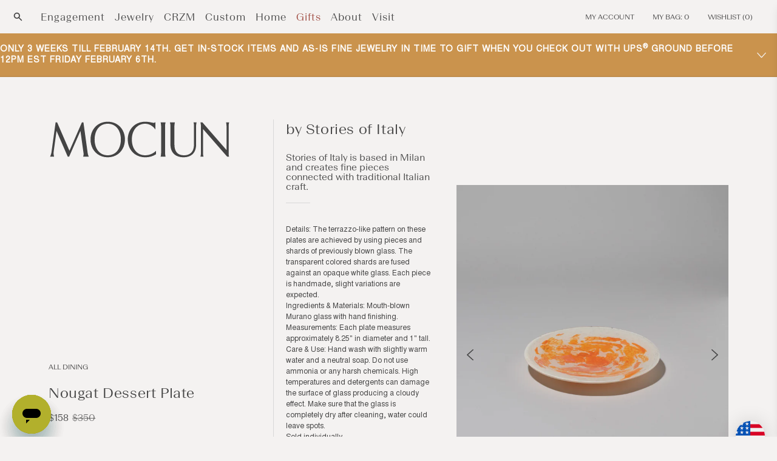

--- FILE ---
content_type: text/html; charset=utf-8
request_url: https://mociun.com/products/nougat-dessert-plate
body_size: 58154
content:
<!doctype html>
  <html class="no-js" lang="en">
    <head>
      <meta charset="utf-8">
      <meta http-equiv="X-UA-Compatible" content="IE=edge">
      <meta name="viewport" content="width=device-width,initial-scale=1">
      <meta name="theme-color" content=""><link rel="icon" type="image/png" href="//mociun.com/cdn/shop/files/MOCIUN_LOGO_FINAL_FAVICON_LIPS_64-withglow.png?crop=center&height=32&v=1693234557&width=32"><link rel="canonical" href="https://mociun.com/products/nougat-dessert-plate">
      <link rel="preconnect" href="https://cdn.shopify.com" crossorigin>
      <meta name="facebook-domain-verification" content="bw7irjffu18dmf95d53qhe5sr6mtgg" />
      <meta name="google-site-verification" content="XzXLgTd2t6jMt0hXe26zRtWN7tP9oUsrDvc2JsPAnUQ" /><meta name="description" content="Mouth-blown Murano glass plate with hand finishing made by Stories of Italy, based in Milan and where fine pieces are created and connected with traditional Italian craft."><!-- render 'meta-tags' start -->

<meta property="og:site_name" content="Mociun">
<meta property="og:url" content="https://mociun.com/products/nougat-dessert-plate">
<meta property="og:title" content="Stories of Italy | Nougat Dessert Plate | Mociun">
<meta property="og:type" content="product">
<meta property="og:description" content="Mouth-blown Murano glass plate with hand finishing made by Stories of Italy, based in Milan and where fine pieces are created and connected with traditional Italian craft."><meta property="og:image" content="http://mociun.com/cdn/shop/products/2rkyxH548fn4GBACHrX7Hpxbaic7-DEbsJezcTJbolg.jpg?v=1743175464">
  <meta property="og:image:secure_url" content="https://mociun.com/cdn/shop/products/2rkyxH548fn4GBACHrX7Hpxbaic7-DEbsJezcTJbolg.jpg?v=1743175464">
  <meta property="og:image:width" content="2000">
  <meta property="og:image:height" content="2500"><meta property="og:price:amount" content="158">
  <meta property="og:price:currency" content="USD"><meta name="twitter:card" content="summary_large_image">
<meta name="twitter:title" content="Stories of Italy | Nougat Dessert Plate | Mociun">
<meta name="twitter:description" content="Mouth-blown Murano glass plate with hand finishing made by Stories of Italy, based in Milan and where fine pieces are created and connected with traditional Italian craft.">
<!-- render 'meta-tags' end --><link rel="preconnect" href="https://fonts.shopifycdn.com" crossorigin><title>
        Stories of Italy | Nougat Dessert Plate | Mociun
</title>

      <!-- render 'styles-critical' start --><style data-shopify>body {
    min-height: 100vh;
    min-height: -webkit-fill-available;
  }
  html {
    height: -webkit-fill-available;
    -moz-osx-font-smoothing: grayscale;
  }

  .drawer {
    position: fixed;
    z-index: 1000;
    left: 0;
    top: 0;
    width: 100vw;
    height: 100%;
    display: flex;
    justify-content: flex-end;
    background-color: rgba(var(--color-foreground), 0.5);
    transition: visibility var(--duration-default) ease;
  }

  .drawer__close {
    display: inline-block;
    padding: 0;
    min-width: 4.4rem;
    min-height: 4.4rem;
    box-shadow: 0 0 0 0.2rem rgba(var(--color-button), 0);
    position: absolute;
    top: 10px;
    right: -10px;
    color: rgb(var(--color-foreground));
    background-color: transparent;
    border: none;
    cursor: pointer;
  }

  cart-drawer {
    position: fixed;
    top: 0;
    left: 0;
    width: 100vw;
    height: 100%;
  }

  .cart-drawer__overlay {
    position: fixed;
    top: 0;
    right: 0;
    bottom: 0;
    left: 0;
  }

  
  @font-face {
    font-family: 'BeausiteSlick-Regular';
    src: url("//mociun.com/cdn/shop/t/315/assets/BeausiteSlick-Regular.eot?v=100199336688150598491740085528") format('embedded-opentype'), url("//mociun.com/cdn/shop/t/315/assets/BeausiteSlick-Regular.otf?v=31703738821525390661740085529") format('opentype'), url("//mociun.com/cdn/shop/t/315/assets/BeausiteSlickWeb-Regular.woff?v=195960") format('woff'), url("//mociun.com/cdn/shop/t/315/assets/BeausiteSlickWeb-Regular.woff2?v=71644904341170728601740085533") format('woff2');
    font-weight: 400;
    font-style: normal;
  }
  
  @font-face {
    font-family: 'BeausiteSlick-Thin';
    src: url("//mociun.com/cdn/shop/t/315/assets/BeausiteSlick-Thin.eot?v=51292419489427496691740085529") format('embedded-opentype'), url("//mociun.com/cdn/shop/t/315/assets/BeausiteSlick-Thin.otf?v=32934258435531047031740085530") format('opentype'), url("//mociun.com/cdn/shop/t/315/assets/BeausiteSlickWeb-Thin.woff?v=147340209897997802181740085534") format('woff'), url("//mociun.com/cdn/shop/t/315/assets/BeausiteSlickWeb-Thin.woff2?v=90911638293437038861740085535") format('woff2');
    font-weight: 100;
    font-style: normal;
  }
  @font-face {
    font-family: 'BeausiteSlick-ThinItalic';
    src: url("//mociun.com/cdn/shop/t/315/assets/BeausiteSlick-ThinItalic.eot?v=135654990116852122611740085530") format('embedded-opentype'), url("//mociun.com/cdn/shop/t/315/assets/BeausiteSlick-ThinItalic.otf?v=112761016661127122251740085531") format('opentype'), url("//mociun.com/cdn/shop/t/315/assets/BeausiteSlickWeb-ThinItalic.woff?v=118797459236659433271740085535") format('woff'), url("//mociun.com/cdn/shop/t/315/assets/BeausiteSlickWeb-ThinItalic.woff2?v=86861028266721082371740085536") format('woff2');
    font-weight: 100;
    font-style: italic;
  }
  
  @font-face {
    font-family: 'BeausiteSlick-Light';
    src: url("//mociun.com/cdn/shop/t/315/assets/BeausiteSlick-Light.eot?v=152584418158672840201740085526") format('embedded-opentype'), url("//mociun.com/cdn/shop/t/315/assets/BeausiteSlick-Light.otf?v=1817518113177785321740085527") format('opentype'), url("//mociun.com/cdn/shop/t/315/assets/BeausiteSlickWeb-Light.woff?v=179511129120363205041740085531") format('woff'), url("//mociun.com/cdn/shop/t/315/assets/BeausiteSlickWeb-Light.woff2?v=132640528630775257521740085532") format('woff2');
    font-weight: 100;
    font-style: normal;
  }
  @font-face {
    font-family: 'BeausiteSlick-LightItalic';
    src: url("//mociun.com/cdn/shop/t/315/assets/BeausiteSlick-LightItalic.eot?v=23163792961341957121740085527") format('embedded-opentype'), url("//mociun.com/cdn/shop/t/315/assets/BeausiteSlick-LightItalic.otf?v=49410130716301682161740085528") format('opentype'), url("//mociun.com/cdn/shop/t/315/assets/BeausiteSlickWeb-LightItalic.woff?v=40704913898460163931740085532") format('woff'), url("//mociun.com/cdn/shop/t/315/assets/BeausiteSlickWeb-LightItalic.woff2?v=124025195168301446911740085533") format('woff2');
    font-weight: 100;
    font-style: italic;
  }
  
  @font-face {
    font-family: 'BeausiteFit-Light';
    src: url("//mociun.com/cdn/shop/t/315/assets/BeausiteFit-Light.eot?v=78024053278411497701740085516") format('embedded-opentype'), url("//mociun.com/cdn/shop/t/315/assets/BeausiteFit-Light.otf?v=27506221061770685721740085516") format('opentype'), url("//mociun.com/cdn/shop/t/315/assets/BeausiteFitWeb-Light.woff?v=15878025016618841371740085522") format('woff'), url("//mociun.com/cdn/shop/t/315/assets/BeausiteFitWeb-Light.woff2?v=63114927371245412481740085522") format('woff2');
    font-weight: 100;
    font-style: normal;
  }
  @font-face {
    font-family: 'BeausiteFit-LightItalic';
    src: url("//mociun.com/cdn/shop/t/315/assets/BeausiteFit-LightItalic.eot?v=150291681539562814051740085517") format('embedded-opentype'), url("//mociun.com/cdn/shop/t/315/assets/BeausiteFit-LightItalic.otf?v=6674239173770403301740085517") format('opentype'), url("//mociun.com/cdn/shop/t/315/assets/BeausiteFitWeb-LightItalic.woff?v=108902820001214267811740085523") format('woff'), url("//mociun.com/cdn/shop/t/315/assets/BeausiteFitWeb-LightItalic.woff2?v=169445390357701683631740085524") format('woff2');
    font-weight: 100;
    font-style: italic;
  }
  
  @font-face {
    font-family: 'BeausiteFit-Regular';
    src: url("//mociun.com/cdn/shop/t/315/assets/BeausiteFit-Regular.eot?v=49205456794228270881740085518") format('embedded-opentype'), url("//mociun.com/cdn/shop/t/315/assets/BeausiteFit-Regular.otf?v=155047502201230297741740085518") format('opentype'), url("//mociun.com/cdn/shop/t/315/assets/BeausiteFitWeb-Regular.woff?v=150750890791663370091740085524") format('woff'), url("//mociun.com/cdn/shop/t/315/assets/BeausiteFitWeb-Regular.woff2?v=40199182727879052281740085525") format('woff2');
    font-weight: 400;
    font-style: normal;
  }
  @font-face {
    font-family: 'BeausiteFit-RegularItalic';
    src: url("//mociun.com/cdn/shop/t/315/assets/BeausiteFit-RegularItalic.eot?v=170266086440741874281740085519") format('embedded-opentype'), url("//mociun.com/cdn/shop/t/315/assets/BeausiteFit-RegularItalic.otf?v=74429392172858333421740085519") format('opentype'), url("//mociun.com/cdn/shop/t/315/assets/BeausiteFitWeb-RegularItalic.woff?v=139835381776304271581740085525") format('woff'), url("//mociun.com/cdn/shop/t/315/assets/BeausiteFitWeb-RegularItalic.woff2?v=170848175061122487661740085526") format('woff2');
    font-weight: 400;
    font-style: italic;
  }
  
  @font-face {
    font-family: 'BeausiteFit-Bold';
    src: url("//mociun.com/cdn/shop/t/315/assets/BeausiteFit-Bold.eot?v=176716625297903072601740085514") format('embedded-opentype'), url("//mociun.com/cdn/shop/t/315/assets/BeausiteFit-Bold.otf?v=13685997551634973621740085514") format('opentype'), url("//mociun.com/cdn/shop/t/315/assets/BeausiteFitWeb-Bold.woff?v=1351079887850541061740085520") format('woff'), url("//mociun.com/cdn/shop/t/315/assets/BeausiteFitWeb-Bold.woff2?v=66296691309169387411740085520") format('woff2');
    font-weight: 700;
    font-style: normal;
  }
  @font-face {
    font-family: 'BeausiteFit-BoldItalic';
    src: url("//mociun.com/cdn/shop/t/315/assets/BeausiteFit-Bolditalic.eot?v=195960") format('embedded-opentype'), url("//mociun.com/cdn/shop/t/315/assets/BeausiteFit-Bolditalic.otf?v=195960") format('opentype'), url("//mociun.com/cdn/shop/t/315/assets/BeausiteFitWeb-BoldItalic.woff?v=86237500172973349791740085521") format('woff'), url("//mociun.com/cdn/shop/t/315/assets/BeausiteFitWeb-BoldItalic.woff2?v=87312906201188100821740085522") format('woff2');
    font-weight: 700;
    font-style: italic;
  }

  @font-face {
    font-family: 'nimbus';
    src: url("//mociun.com/cdn/shop/t/315/assets/nimbus-sans-l_regular.eot?v=102584075405537828751740085589") format('embedded-opentype'), url("//mociun.com/cdn/shop/t/315/assets/nimbus-sans-l_regular.ttf?v=174855330960592603161740085589") format('truetype'), url("//mociun.com/cdn/shop/t/315/assets/nimbus-sans-l_regular.woff?v=7118167462934024551740085590") format('woff'), url("//mociun.com/cdn/shop/t/315/assets/nimbus-sans-l_regular.woff2?v=103949506292249254771740085590") format('woff2');
    font-weight: 400;
    font-style: normal;
  }

  @font-face {
    font-family: 'Open Sans';
    src: url("//mociun.com/cdn/shop/t/315/assets/OpenSans_Condensed-Light.eot?v=116862495549093400021740085594") format('embedded-opentype'), url("//mociun.com/cdn/shop/t/315/assets/OpenSans_Condensed-Light.ttf?v=145344928285851265281740085595") format('truetype'), url("//mociun.com/cdn/shop/t/315/assets/OpenSans_Condensed-Light.otf?v=90534531235150649471740085595") format('opentype'), url("//mociun.com/cdn/shop/t/315/assets/OpenSans_Condensed-Light.woff?v=50185479296171817891740085596") format('woff'), url("//mociun.com/cdn/shop/t/315/assets/OpenSans_Condensed-Light.woff2?v=31406015057672618551740085596") format('woff2');
    font-weight: 100;
    font-style: light;
  }

  @font-face {
    font-family: 'Ogg';
    src: url("//mociun.com/cdn/shop/t/315/assets/Ogg-Light.eot?v=178418142604499534351740085592") format('embedded-opentype'), url("//mociun.com/cdn/shop/t/315/assets/Ogg-Light.ttf?v=176928782411634464881740085593") format('truetype'), url("//mociun.com/cdn/shop/t/315/assets/Ogg-Light.otf?v=26760324443042528921740085592") format('opentype'), url("//mociun.com/cdn/shop/t/315/assets/Ogg-Light.woff?v=145745576809429481721740085593") format('woff'), url("//mociun.com/cdn/shop/t/315/assets/Ogg-Light.woff2?v=30098839309004083631740085594") format('woff2');
    font-weight: 100;
    font-style: light;
  }

  @font-face {
    font-family: 'Palanquin';
    src: url("//mociun.com/cdn/shop/t/315/assets/Palanquin-Light.eot?v=40896752303322946351740085598") format('embedded-opentype'), url("//mociun.com/cdn/shop/t/315/assets/Palanquin-Light.ttf?v=36887031698698539381740085599") format('truetype'), url("//mociun.com/cdn/shop/t/315/assets/Palanquin-Light.otf?v=34864551060003279591740085598") format('opentype'), url("//mociun.com/cdn/shop/t/315/assets/Palanquin-Light.woff?v=142434656894759963221740085599") format('woff'), url("//mociun.com/cdn/shop/t/315/assets/Palanquin-Light.woff2?v=146609429557833438041740085600") format('woff2');
    font-weight: 100;
    font-style: light;
  }</style><link
    rel="preload"
    href="//mociun.com/cdn/shop/t/315/assets/section-main-product.css?v=83440014094363478221767642474"
    as="style" /><!-- render 'styles-critical' end -->

      <!-- console log restore start -->
      <script type="text/javascript" id="console_log_restore">
        /*
          Some unknown third party is disabling console.log, which we use for debug.
          Restore it.
        */
        const origConsoleLog = console.log;
        window.addEventListener("load", (event)=>{
          setTimeout(() => {
            window.console.log = origConsoleLog;
            console.log("console.log restored.");
          }, 1000);
        });
      </script>
      <!-- console log restore end -->

      
      

      <!-- content_for_header start -->
      <script>window.performance && window.performance.mark && window.performance.mark('shopify.content_for_header.start');</script><meta name="google-site-verification" content="Ys10WVi353f7T3B6YNTx2YFX_CT5OApj4yKhYkUJQHE">
<meta name="google-site-verification" content="LGBF0UnwSJ7ZFCcb7t65W4ygIQsojWu0qTG2OArwMrs">
<meta id="shopify-digital-wallet" name="shopify-digital-wallet" content="/7550042175/digital_wallets/dialog">
<meta name="shopify-checkout-api-token" content="9911d6d4ef080b85b5863eddc11beeba">
<meta id="in-context-paypal-metadata" data-shop-id="7550042175" data-venmo-supported="false" data-environment="production" data-locale="en_US" data-paypal-v4="true" data-currency="USD">
<link rel="alternate" hreflang="x-default" href="https://mociun.com/products/nougat-dessert-plate">
<link rel="alternate" hreflang="en-GB" href="https://mociun.com/en-gb/products/nougat-dessert-plate">
<link rel="alternate" hreflang="en-CA" href="https://mociun.com/en-ca/products/nougat-dessert-plate">
<link rel="alternate" hreflang="en-AU" href="https://mociun.com/en-au/products/nougat-dessert-plate">
<link rel="alternate" hreflang="en-US" href="https://mociun.com/products/nougat-dessert-plate">
<link rel="alternate" type="application/json+oembed" href="https://mociun.com/products/nougat-dessert-plate.oembed">
<script async="async" src="/checkouts/internal/preloads.js?locale=en-US"></script>
<link rel="preconnect" href="https://shop.app" crossorigin="anonymous">
<script async="async" src="https://shop.app/checkouts/internal/preloads.js?locale=en-US&shop_id=7550042175" crossorigin="anonymous"></script>
<script id="apple-pay-shop-capabilities" type="application/json">{"shopId":7550042175,"countryCode":"US","currencyCode":"USD","merchantCapabilities":["supports3DS"],"merchantId":"gid:\/\/shopify\/Shop\/7550042175","merchantName":"Mociun","requiredBillingContactFields":["postalAddress","email","phone"],"requiredShippingContactFields":["postalAddress","email","phone"],"shippingType":"shipping","supportedNetworks":["visa","masterCard","amex","discover","elo","jcb"],"total":{"type":"pending","label":"Mociun","amount":"1.00"},"shopifyPaymentsEnabled":true,"supportsSubscriptions":true}</script>
<script id="shopify-features" type="application/json">{"accessToken":"9911d6d4ef080b85b5863eddc11beeba","betas":["rich-media-storefront-analytics"],"domain":"mociun.com","predictiveSearch":true,"shopId":7550042175,"locale":"en"}</script>
<script>var Shopify = Shopify || {};
Shopify.shop = "mociun-com.myshopify.com";
Shopify.locale = "en";
Shopify.currency = {"active":"USD","rate":"1.0"};
Shopify.country = "US";
Shopify.theme = {"name":"Mociun - 06.26.2025 PostEditImg","id":139128569992,"schema_name":"Mociun","schema_version":"1","theme_store_id":null,"role":"main"};
Shopify.theme.handle = "null";
Shopify.theme.style = {"id":null,"handle":null};
Shopify.cdnHost = "mociun.com/cdn";
Shopify.routes = Shopify.routes || {};
Shopify.routes.root = "/";</script>
<script type="module">!function(o){(o.Shopify=o.Shopify||{}).modules=!0}(window);</script>
<script>!function(o){function n(){var o=[];function n(){o.push(Array.prototype.slice.apply(arguments))}return n.q=o,n}var t=o.Shopify=o.Shopify||{};t.loadFeatures=n(),t.autoloadFeatures=n()}(window);</script>
<script>
  window.ShopifyPay = window.ShopifyPay || {};
  window.ShopifyPay.apiHost = "shop.app\/pay";
  window.ShopifyPay.redirectState = null;
</script>
<script id="shop-js-analytics" type="application/json">{"pageType":"product"}</script>
<script defer="defer" async type="module" src="//mociun.com/cdn/shopifycloud/shop-js/modules/v2/client.init-shop-cart-sync_C5BV16lS.en.esm.js"></script>
<script defer="defer" async type="module" src="//mociun.com/cdn/shopifycloud/shop-js/modules/v2/chunk.common_CygWptCX.esm.js"></script>
<script type="module">
  await import("//mociun.com/cdn/shopifycloud/shop-js/modules/v2/client.init-shop-cart-sync_C5BV16lS.en.esm.js");
await import("//mociun.com/cdn/shopifycloud/shop-js/modules/v2/chunk.common_CygWptCX.esm.js");

  window.Shopify.SignInWithShop?.initShopCartSync?.({"fedCMEnabled":true,"windoidEnabled":true});

</script>
<script>
  window.Shopify = window.Shopify || {};
  if (!window.Shopify.featureAssets) window.Shopify.featureAssets = {};
  window.Shopify.featureAssets['shop-js'] = {"shop-cart-sync":["modules/v2/client.shop-cart-sync_ZFArdW7E.en.esm.js","modules/v2/chunk.common_CygWptCX.esm.js"],"init-fed-cm":["modules/v2/client.init-fed-cm_CmiC4vf6.en.esm.js","modules/v2/chunk.common_CygWptCX.esm.js"],"shop-button":["modules/v2/client.shop-button_tlx5R9nI.en.esm.js","modules/v2/chunk.common_CygWptCX.esm.js"],"shop-cash-offers":["modules/v2/client.shop-cash-offers_DOA2yAJr.en.esm.js","modules/v2/chunk.common_CygWptCX.esm.js","modules/v2/chunk.modal_D71HUcav.esm.js"],"init-windoid":["modules/v2/client.init-windoid_sURxWdc1.en.esm.js","modules/v2/chunk.common_CygWptCX.esm.js"],"shop-toast-manager":["modules/v2/client.shop-toast-manager_ClPi3nE9.en.esm.js","modules/v2/chunk.common_CygWptCX.esm.js"],"init-shop-email-lookup-coordinator":["modules/v2/client.init-shop-email-lookup-coordinator_B8hsDcYM.en.esm.js","modules/v2/chunk.common_CygWptCX.esm.js"],"init-shop-cart-sync":["modules/v2/client.init-shop-cart-sync_C5BV16lS.en.esm.js","modules/v2/chunk.common_CygWptCX.esm.js"],"avatar":["modules/v2/client.avatar_BTnouDA3.en.esm.js"],"pay-button":["modules/v2/client.pay-button_FdsNuTd3.en.esm.js","modules/v2/chunk.common_CygWptCX.esm.js"],"init-customer-accounts":["modules/v2/client.init-customer-accounts_DxDtT_ad.en.esm.js","modules/v2/client.shop-login-button_C5VAVYt1.en.esm.js","modules/v2/chunk.common_CygWptCX.esm.js","modules/v2/chunk.modal_D71HUcav.esm.js"],"init-shop-for-new-customer-accounts":["modules/v2/client.init-shop-for-new-customer-accounts_ChsxoAhi.en.esm.js","modules/v2/client.shop-login-button_C5VAVYt1.en.esm.js","modules/v2/chunk.common_CygWptCX.esm.js","modules/v2/chunk.modal_D71HUcav.esm.js"],"shop-login-button":["modules/v2/client.shop-login-button_C5VAVYt1.en.esm.js","modules/v2/chunk.common_CygWptCX.esm.js","modules/v2/chunk.modal_D71HUcav.esm.js"],"init-customer-accounts-sign-up":["modules/v2/client.init-customer-accounts-sign-up_CPSyQ0Tj.en.esm.js","modules/v2/client.shop-login-button_C5VAVYt1.en.esm.js","modules/v2/chunk.common_CygWptCX.esm.js","modules/v2/chunk.modal_D71HUcav.esm.js"],"shop-follow-button":["modules/v2/client.shop-follow-button_Cva4Ekp9.en.esm.js","modules/v2/chunk.common_CygWptCX.esm.js","modules/v2/chunk.modal_D71HUcav.esm.js"],"checkout-modal":["modules/v2/client.checkout-modal_BPM8l0SH.en.esm.js","modules/v2/chunk.common_CygWptCX.esm.js","modules/v2/chunk.modal_D71HUcav.esm.js"],"lead-capture":["modules/v2/client.lead-capture_Bi8yE_yS.en.esm.js","modules/v2/chunk.common_CygWptCX.esm.js","modules/v2/chunk.modal_D71HUcav.esm.js"],"shop-login":["modules/v2/client.shop-login_D6lNrXab.en.esm.js","modules/v2/chunk.common_CygWptCX.esm.js","modules/v2/chunk.modal_D71HUcav.esm.js"],"payment-terms":["modules/v2/client.payment-terms_CZxnsJam.en.esm.js","modules/v2/chunk.common_CygWptCX.esm.js","modules/v2/chunk.modal_D71HUcav.esm.js"]};
</script>
<script>(function() {
  var isLoaded = false;
  function asyncLoad() {
    if (isLoaded) return;
    isLoaded = true;
    var urls = ["https:\/\/services.nofraud.com\/js\/device.js?shop=mociun-com.myshopify.com","https:\/\/str.rise-ai.com\/?shop=mociun-com.myshopify.com","https:\/\/strn.rise-ai.com\/?shop=mociun-com.myshopify.com","https:\/\/cdn-app.cart-bot.net\/public\/js\/append.js?shop=mociun-com.myshopify.com","https:\/\/static.shareasale.com\/json\/shopify\/shareasale-tracking.js?sasmid=155743\u0026ssmtid=82027\u0026shop=mociun-com.myshopify.com","https:\/\/dr4qe3ddw9y32.cloudfront.net\/awin-shopify-integration-code.js?aid=86571\u0026v=shopifyApp_5.0.0\u0026ts=1731952526890\u0026shop=mociun-com.myshopify.com","https:\/\/s3.eu-west-1.amazonaws.com\/production-klarna-il-shopify-osm\/259276dac6e66e514c30afed620b50614997523d\/mociun-com.myshopify.com-1742918616565.js?shop=mociun-com.myshopify.com"];
    for (var i = 0; i < urls.length; i++) {
      var s = document.createElement('script');
      s.type = 'text/javascript';
      s.async = true;
      s.src = urls[i];
      var x = document.getElementsByTagName('script')[0];
      x.parentNode.insertBefore(s, x);
    }
  };
  if(window.attachEvent) {
    window.attachEvent('onload', asyncLoad);
  } else {
    window.addEventListener('load', asyncLoad, false);
  }
})();</script>
<script id="__st">var __st={"a":7550042175,"offset":-18000,"reqid":"2ac45d55-561e-428e-9145-ea6fc7df5fc9-1768728218","pageurl":"mociun.com\/products\/nougat-dessert-plate","u":"ca485bc83989","p":"product","rtyp":"product","rid":6621169877128};</script>
<script>window.ShopifyPaypalV4VisibilityTracking = true;</script>
<script id="captcha-bootstrap">!function(){'use strict';const t='contact',e='account',n='new_comment',o=[[t,t],['blogs',n],['comments',n],[t,'customer']],c=[[e,'customer_login'],[e,'guest_login'],[e,'recover_customer_password'],[e,'create_customer']],r=t=>t.map((([t,e])=>`form[action*='/${t}']:not([data-nocaptcha='true']) input[name='form_type'][value='${e}']`)).join(','),a=t=>()=>t?[...document.querySelectorAll(t)].map((t=>t.form)):[];function s(){const t=[...o],e=r(t);return a(e)}const i='password',u='form_key',d=['recaptcha-v3-token','g-recaptcha-response','h-captcha-response',i],f=()=>{try{return window.sessionStorage}catch{return}},m='__shopify_v',_=t=>t.elements[u];function p(t,e,n=!1){try{const o=window.sessionStorage,c=JSON.parse(o.getItem(e)),{data:r}=function(t){const{data:e,action:n}=t;return t[m]||n?{data:e,action:n}:{data:t,action:n}}(c);for(const[e,n]of Object.entries(r))t.elements[e]&&(t.elements[e].value=n);n&&o.removeItem(e)}catch(o){console.error('form repopulation failed',{error:o})}}const l='form_type',E='cptcha';function T(t){t.dataset[E]=!0}const w=window,h=w.document,L='Shopify',v='ce_forms',y='captcha';let A=!1;((t,e)=>{const n=(g='f06e6c50-85a8-45c8-87d0-21a2b65856fe',I='https://cdn.shopify.com/shopifycloud/storefront-forms-hcaptcha/ce_storefront_forms_captcha_hcaptcha.v1.5.2.iife.js',D={infoText:'Protected by hCaptcha',privacyText:'Privacy',termsText:'Terms'},(t,e,n)=>{const o=w[L][v],c=o.bindForm;if(c)return c(t,g,e,D).then(n);var r;o.q.push([[t,g,e,D],n]),r=I,A||(h.body.append(Object.assign(h.createElement('script'),{id:'captcha-provider',async:!0,src:r})),A=!0)});var g,I,D;w[L]=w[L]||{},w[L][v]=w[L][v]||{},w[L][v].q=[],w[L][y]=w[L][y]||{},w[L][y].protect=function(t,e){n(t,void 0,e),T(t)},Object.freeze(w[L][y]),function(t,e,n,w,h,L){const[v,y,A,g]=function(t,e,n){const i=e?o:[],u=t?c:[],d=[...i,...u],f=r(d),m=r(i),_=r(d.filter((([t,e])=>n.includes(e))));return[a(f),a(m),a(_),s()]}(w,h,L),I=t=>{const e=t.target;return e instanceof HTMLFormElement?e:e&&e.form},D=t=>v().includes(t);t.addEventListener('submit',(t=>{const e=I(t);if(!e)return;const n=D(e)&&!e.dataset.hcaptchaBound&&!e.dataset.recaptchaBound,o=_(e),c=g().includes(e)&&(!o||!o.value);(n||c)&&t.preventDefault(),c&&!n&&(function(t){try{if(!f())return;!function(t){const e=f();if(!e)return;const n=_(t);if(!n)return;const o=n.value;o&&e.removeItem(o)}(t);const e=Array.from(Array(32),(()=>Math.random().toString(36)[2])).join('');!function(t,e){_(t)||t.append(Object.assign(document.createElement('input'),{type:'hidden',name:u})),t.elements[u].value=e}(t,e),function(t,e){const n=f();if(!n)return;const o=[...t.querySelectorAll(`input[type='${i}']`)].map((({name:t})=>t)),c=[...d,...o],r={};for(const[a,s]of new FormData(t).entries())c.includes(a)||(r[a]=s);n.setItem(e,JSON.stringify({[m]:1,action:t.action,data:r}))}(t,e)}catch(e){console.error('failed to persist form',e)}}(e),e.submit())}));const S=(t,e)=>{t&&!t.dataset[E]&&(n(t,e.some((e=>e===t))),T(t))};for(const o of['focusin','change'])t.addEventListener(o,(t=>{const e=I(t);D(e)&&S(e,y())}));const B=e.get('form_key'),M=e.get(l),P=B&&M;t.addEventListener('DOMContentLoaded',(()=>{const t=y();if(P)for(const e of t)e.elements[l].value===M&&p(e,B);[...new Set([...A(),...v().filter((t=>'true'===t.dataset.shopifyCaptcha))])].forEach((e=>S(e,t)))}))}(h,new URLSearchParams(w.location.search),n,t,e,['guest_login'])})(!0,!0)}();</script>
<script integrity="sha256-4kQ18oKyAcykRKYeNunJcIwy7WH5gtpwJnB7kiuLZ1E=" data-source-attribution="shopify.loadfeatures" defer="defer" src="//mociun.com/cdn/shopifycloud/storefront/assets/storefront/load_feature-a0a9edcb.js" crossorigin="anonymous"></script>
<script crossorigin="anonymous" defer="defer" src="//mociun.com/cdn/shopifycloud/storefront/assets/shopify_pay/storefront-65b4c6d7.js?v=20250812"></script>
<script data-source-attribution="shopify.dynamic_checkout.dynamic.init">var Shopify=Shopify||{};Shopify.PaymentButton=Shopify.PaymentButton||{isStorefrontPortableWallets:!0,init:function(){window.Shopify.PaymentButton.init=function(){};var t=document.createElement("script");t.src="https://mociun.com/cdn/shopifycloud/portable-wallets/latest/portable-wallets.en.js",t.type="module",document.head.appendChild(t)}};
</script>
<script data-source-attribution="shopify.dynamic_checkout.buyer_consent">
  function portableWalletsHideBuyerConsent(e){var t=document.getElementById("shopify-buyer-consent"),n=document.getElementById("shopify-subscription-policy-button");t&&n&&(t.classList.add("hidden"),t.setAttribute("aria-hidden","true"),n.removeEventListener("click",e))}function portableWalletsShowBuyerConsent(e){var t=document.getElementById("shopify-buyer-consent"),n=document.getElementById("shopify-subscription-policy-button");t&&n&&(t.classList.remove("hidden"),t.removeAttribute("aria-hidden"),n.addEventListener("click",e))}window.Shopify?.PaymentButton&&(window.Shopify.PaymentButton.hideBuyerConsent=portableWalletsHideBuyerConsent,window.Shopify.PaymentButton.showBuyerConsent=portableWalletsShowBuyerConsent);
</script>
<script data-source-attribution="shopify.dynamic_checkout.cart.bootstrap">document.addEventListener("DOMContentLoaded",(function(){function t(){return document.querySelector("shopify-accelerated-checkout-cart, shopify-accelerated-checkout")}if(t())Shopify.PaymentButton.init();else{new MutationObserver((function(e,n){t()&&(Shopify.PaymentButton.init(),n.disconnect())})).observe(document.body,{childList:!0,subtree:!0})}}));
</script>
<link id="shopify-accelerated-checkout-styles" rel="stylesheet" media="screen" href="https://mociun.com/cdn/shopifycloud/portable-wallets/latest/accelerated-checkout-backwards-compat.css" crossorigin="anonymous">
<style id="shopify-accelerated-checkout-cart">
        #shopify-buyer-consent {
  margin-top: 1em;
  display: inline-block;
  width: 100%;
}

#shopify-buyer-consent.hidden {
  display: none;
}

#shopify-subscription-policy-button {
  background: none;
  border: none;
  padding: 0;
  text-decoration: underline;
  font-size: inherit;
  cursor: pointer;
}

#shopify-subscription-policy-button::before {
  box-shadow: none;
}

      </style>
<script id="sections-script" data-sections="header,footer" defer="defer" src="//mociun.com/cdn/shop/t/315/compiled_assets/scripts.js?v=195960"></script>
<script>window.performance && window.performance.mark && window.performance.mark('shopify.content_for_header.end');</script>
      <!-- content_for_header end -->

      <!-- render 'icon-library' start --><script>!function(t,n){"object"==typeof exports&&"object"==typeof module?module.exports=n():"function"==typeof define&&define.amd?define([],n):"object"==typeof exports?exports.devtoolsDetector=n():t.devtoolsDetector=n()}("undefined"!=typeof self?self:this,function(){return function(t){var n={};function e(r){if(n[r])return n[r].exports;var i=n[r]={i:r,l:!1,exports:{}};return t[r].call(i.exports,i,i.exports,e),i.l=!0,i.exports}return e.m=t,e.c=n,e.d=function(t,n,r){e.o(t,n)||Object.defineProperty(t,n,{configurable:!1,enumerable:!0,get:r})},e.n=function(t){var n=t&&t.__esModule?function(){return t.default}:function(){return t};return e.d(n,"a",n),n},e.o=function(t,n){return Object.prototype.hasOwnProperty.call(t,n)},e.p="",e(e.s=5)}([function(t,n,e){"use strict";var r;e.d(n,"c",function(){return u}),e.d(n,"d",function(){return c}),e.d(n,"b",function(){return a}),e.d(n,"f",function(){return f}),e.d(n,"a",function(){return s}),e.d(n,"e",function(){return l});var i="undefined"==typeof window,o=i?"":navigator.userAgent,u=!i&&("InstallTrigger"in window||/firefox/i.test(o)),c=!i&&(/trident/i.test(o)||/msie/i.test(o)),a=!i&&/edge/i.test(o),f=!i&&(/webkit/i.test(o)&&!a),s=!i&&(void 0!==window.chrome||/chrome/i.test(o)),l=!i&&("[object SafariRemoteNotification]"===((null===(r=window.safari)||void 0===r?void 0:r.pushNotification)||!1).toString()||/safari/i.test(o)&&!s)},function(t,n,e){"use strict";e.d(n,"b",function(){return o}),e.d(n,"c",function(){return u}),e.d(n,"a",function(){return c});var r=e(0);function i(t){if(console){if(!r.d&&!r.b)return console[t];if("log"===t||"clear"===t)return function(){for(var n=[],e=0;e<arguments.length;e++)n[e]=arguments[e];console[t].apply(console,n)}}return function(){for(var t=[],n=0;n<arguments.length;n++)t[n]=arguments[n]}}var o=i("log"),u=i("table"),c=i("clear")},function(t,n,e){"use strict";n.a=function(t){void 0===t&&(t={});for(var n=t.includes,e=void 0===n?[]:n,r=t.excludes,i=void 0===r?[]:r,o=!1,u=!1,c=0,a=e;c<a.length;c++){var f=a[c];if(!0===f){o=!0;break}}for(var s=0,l=i;s<l.length;s++){var f=l[s];if(!0===f){u=!0;break}}return o&&!u},n.b=function(t,n,e){var o=i.a[t];if(void 0===o)return!1;return Object(r.compare)(o,n,e)};var r=e(9),i=(e.n(r),e(3))},function(t,n,e){"use strict";e.d(n,"a",function(){return r});for(var r={},i=0,o=("undefined"==typeof window?"":navigator.userAgent).match(/\w+\/(\d|\.)+(\s|$)/gi)||[];i<o.length;i++){var u=o[i].split("/"),c=u[0],a=u[1];r[c]=a}},function(t,n,e){"use strict";e.d(n,"b",function(){return i}),e.d(n,"d",function(){return o}),e.d(n,"c",function(){return u}),e.d(n,"a",function(){return c}),e.d(n,"e",function(){return a});var r="undefined"==typeof window?"":navigator.userAgent,i=/ipad/i.test(r),o=/macintosh/i.test(r),u=/iphone/i.test(r),c=/android/i.test(r),a=/windows/i.test(r)},function(t,n,e){"use strict";Object.defineProperty(n,"__esModule",{value:!0}),n.addListener=function(t){l.addListener(t)},n.removeListener=function(t){l.removeListener(t)},n.isLaunch=function(){return l.isLaunch()},n.launch=function(){l.launch()},n.stop=function(){l.stop()},n.setDetectDelay=function(t){l.setDetectDelay(t)};var r=e(6),i=e(7);e.d(n,"DevtoolsDetector",function(){return r.a}),e.d(n,"checkers",function(){return i});var o=e(2);e.d(n,"match",function(){return o.a}),e.d(n,"specificVersionMatch",function(){return o.b});var u=e(0);e.d(n,"isFirefox",function(){return u.c}),e.d(n,"isIE",function(){return u.d}),e.d(n,"isEdge",function(){return u.b}),e.d(n,"isWebkit",function(){return u.f}),e.d(n,"isChrome",function(){return u.a}),e.d(n,"isSafari",function(){return u.e});var c=e(1);e.d(n,"log",function(){return c.b}),e.d(n,"table",function(){return c.c}),e.d(n,"clear",function(){return c.a});var a=e(14);e.d(n,"isMobile",function(){return a.a});var f=e(3);e.d(n,"versionMap",function(){return f.a});var s=e(4);e.d(n,"isIpad",function(){return s.b}),e.d(n,"isMac",function(){return s.d}),e.d(n,"isIphone",function(){return s.c}),e.d(n,"isAndroid",function(){return s.a}),e.d(n,"isWindows",function(){return s.e});var l=new r.a({checkers:[i.elementIdChecker,i.regToStringChecker,i.functionToStringChecker,i.depRegToStringChecker,i.debuggerChecker]});n.default=l},function(t,n,e){"use strict";e.d(n,"a",function(){return o});var r=this&&this.__awaiter||function(t,n,e,r){return new(e||(e=Promise))(function(i,o){function u(t){try{a(r.next(t))}catch(t){o(t)}}function c(t){try{a(r.throw(t))}catch(t){o(t)}}function a(t){t.done?i(t.value):function(t){return t instanceof e?t:new e(function(n){n(t)})}(t.value).then(u,c)}a((r=r.apply(t,n||[])).next())})},i=this&&this.__generator||function(t,n){var e,r,i,o,u={label:0,sent:function(){if(1&i[0])throw i[1];return i[1]},trys:[],ops:[]};return o={next:c(0),throw:c(1),return:c(2)},"function"==typeof Symbol&&(o[Symbol.iterator]=function(){return this}),o;function c(o){return function(c){return function(o){if(e)throw new TypeError("Generator is already executing.");for(;u;)try{if(e=1,r&&(i=2&o[0]?r.return:o[0]?r.throw||((i=r.return)&&i.call(r),0):r.next)&&!(i=i.call(r,o[1])).done)return i;switch(r=0,i&&(o=[2&o[0],i.value]),o[0]){case 0:case 1:i=o;break;case 4:return u.label++,{value:o[1],done:!1};case 5:u.label++,r=o[1],o=[0];continue;case 7:o=u.ops.pop(),u.trys.pop();continue;default:if(!(i=(i=u.trys).length>0&&i[i.length-1])&&(6===o[0]||2===o[0])){u=0;continue}if(3===o[0]&&(!i||o[1]>i[0]&&o[1]<i[3])){u.label=o[1];break}if(6===o[0]&&u.label<i[1]){u.label=i[1],i=o;break}if(i&&u.label<i[2]){u.label=i[2],u.ops.push(o);break}i[2]&&u.ops.pop(),u.trys.pop();continue}o=n.call(t,u)}catch(t){o=[6,t],r=0}finally{e=i=0}if(5&o[0])throw o[1];return{value:o[0]?o[1]:void 0,done:!0}}([o,c])}}},o=function(){function t(t){var n=t.checkers;this._listeners=[],this._isOpen=!1,this._detectLoopStopped=!0,this._detectLoopDelay=500,this._checkers=n.slice()}return t.prototype.launch=function(){this._detectLoopDelay<=0&&this.setDetectDelay(500),this._detectLoopStopped&&(this._detectLoopStopped=!1,this._detectLoop())},t.prototype.stop=function(){this._detectLoopStopped||(this._detectLoopStopped=!0,clearTimeout(this._timer))},t.prototype.isLaunch=function(){return!this._detectLoopStopped},t.prototype.setDetectDelay=function(t){this._detectLoopDelay=t},t.prototype.addListener=function(t){this._listeners.push(t)},t.prototype.removeListener=function(t){this._listeners=this._listeners.filter(function(n){return n!==t})},t.prototype._broadcast=function(t){for(var n=0,e=this._listeners;n<e.length;n++){var r=e[n];try{r(t.isOpen,t)}catch(t){}}},t.prototype._detectLoop=function(){return r(this,void 0,void 0,function(){var t,n,e,r,o,u=this;return i(this,function(i){switch(i.label){case 0:t=!1,n="",e=0,r=this._checkers,i.label=1;case 1:return e<r.length?[4,(o=r[e]).isEnable()]:[3,6];case 2:return i.sent()?(n=o.name,[4,o.isOpen()]):[3,4];case 3:t=i.sent(),i.label=4;case 4:if(t)return[3,6];i.label=5;case 5:return e++,[3,1];case 6:return t!=this._isOpen&&(this._isOpen=t,this._broadcast({isOpen:t,checkerName:n})),this._detectLoopDelay>0?this._timer=setTimeout(function(){return u._detectLoop()},this._detectLoopDelay):this.stop(),[2]}})})},t}()},function(t,n,e){"use strict";Object.defineProperty(n,"__esModule",{value:!0});var r=e(8);e.d(n,"depRegToStringChecker",function(){return r.a});var i=e(10);e.d(n,"elementIdChecker",function(){return i.a});var o=e(11);e.d(n,"functionToStringChecker",function(){return o.a});var u=e(12);e.d(n,"regToStringChecker",function(){return u.a});var c=e(13);e.d(n,"debuggerChecker",function(){return c.a})},function(t,n,e){"use strict";e.d(n,"a",function(){return s});var r=e(0),i=e(1),o=e(2),u=this&&this.__awaiter||function(t,n,e,r){return new(e||(e=Promise))(function(i,o){function u(t){try{a(r.next(t))}catch(t){o(t)}}function c(t){try{a(r.throw(t))}catch(t){o(t)}}function a(t){t.done?i(t.value):function(t){return t instanceof e?t:new e(function(n){n(t)})}(t.value).then(u,c)}a((r=r.apply(t,n||[])).next())})},c=this&&this.__generator||function(t,n){var e,r,i,o,u={label:0,sent:function(){if(1&i[0])throw i[1];return i[1]},trys:[],ops:[]};return o={next:c(0),throw:c(1),return:c(2)},"function"==typeof Symbol&&(o[Symbol.iterator]=function(){return this}),o;function c(o){return function(c){return function(o){if(e)throw new TypeError("Generator is already executing.");for(;u;)try{if(e=1,r&&(i=2&o[0]?r.return:o[0]?r.throw||((i=r.return)&&i.call(r),0):r.next)&&!(i=i.call(r,o[1])).done)return i;switch(r=0,i&&(o=[2&o[0],i.value]),o[0]){case 0:case 1:i=o;break;case 4:return u.label++,{value:o[1],done:!1};case 5:u.label++,r=o[1],o=[0];continue;case 7:o=u.ops.pop(),u.trys.pop();continue;default:if(!(i=(i=u.trys).length>0&&i[i.length-1])&&(6===o[0]||2===o[0])){u=0;continue}if(3===o[0]&&(!i||o[1]>i[0]&&o[1]<i[3])){u.label=o[1];break}if(6===o[0]&&u.label<i[1]){u.label=i[1],i=o;break}if(i&&u.label<i[2]){u.label=i[2],u.ops.push(o);break}i[2]&&u.ops.pop(),u.trys.pop();continue}o=n.call(t,u)}catch(t){o=[6,t],r=0}finally{e=i=0}if(5&o[0])throw o[1];return{value:o[0]?o[1]:void 0,done:!0}}([o,c])}}},a=/ /,f=!1;a.toString=function(){return f=!0,s.name};var s={name:"dep-reg-to-string",isOpen:function(){return u(this,void 0,void 0,function(){return c(this,function(t){return f=!1,Object(i.c)({dep:a}),Object(i.a)(),[2,f]})})},isEnable:function(){return u(this,void 0,void 0,function(){return c(this,function(t){return[2,Object(o.a)({includes:[!0],excludes:[r.c,r.d]})]})})}}},function(t,n,e){var r,i,o;!function(e,u){i=[],void 0===(o="function"==typeof(r=u)?r.apply(n,i):r)||(t.exports=o)}(0,function(){var t=/^v?(?:\d+)(\.(?:[x*]|\d+)(\.(?:[x*]|\d+)(\.(?:[x*]|\d+))?(?:-[\da-z\-]+(?:\.[\da-z\-]+)*)?(?:\+[\da-z\-]+(?:\.[\da-z\-]+)*)?)?)?$/i;function n(t){var n=t.replace(/^v/,"").replace(/\+.*$/,""),e=function(t,n){return-1===t.indexOf(n)?t.length:t.indexOf(n)}(n,"-"),r=n.substring(0,e).split(".");return r.push(n.substring(e+1)),r}function e(t){return isNaN(Number(t))?t:Number(t)}function r(n){if("string"!=typeof n)throw new TypeError("Invalid argument expected string");if(!t.test(n))throw new Error("Invalid argument not valid semver ('"+n+"' received)")}function i(t,i){[t,i].forEach(r);for(var o=n(t),u=n(i),c=0;c<Math.max(o.length-1,u.length-1);c++){var a=parseInt(o[c]||0,10),f=parseInt(u[c]||0,10);if(a>f)return 1;if(f>a)return-1}var s=o[o.length-1],l=u[u.length-1];if(s&&l){var d=s.split(".").map(e),p=l.split(".").map(e);for(c=0;c<Math.max(d.length,p.length);c++){if(void 0===d[c]||"string"==typeof p[c]&&"number"==typeof d[c])return-1;if(void 0===p[c]||"string"==typeof d[c]&&"number"==typeof p[c])return 1;if(d[c]>p[c])return 1;if(p[c]>d[c])return-1}}else if(s||l)return s?-1:1;return 0}var o=[">",">=","=","<","<="],u={">":[1],">=":[0,1],"=":[0],"<=":[-1,0],"<":[-1]};return i.validate=function(n){return"string"==typeof n&&t.test(n)},i.compare=function(t,n,e){!function(t){if("string"!=typeof t)throw new TypeError("Invalid operator type, expected string but got "+typeof t);if(-1===o.indexOf(t))throw new TypeError("Invalid operator, expected one of "+o.join("|"))}(e);var r=i(t,n);return u[e].indexOf(r)>-1},i})},function(t,n,e){"use strict";e.d(n,"a",function(){return l});var r=e(0),i=e(1),o=e(2),u=this&&this.__awaiter||function(t,n,e,r){return new(e||(e=Promise))(function(i,o){function u(t){try{a(r.next(t))}catch(t){o(t)}}function c(t){try{a(r.throw(t))}catch(t){o(t)}}function a(t){t.done?i(t.value):function(t){return t instanceof e?t:new e(function(n){n(t)})}(t.value).then(u,c)}a((r=r.apply(t,n||[])).next())})},c=this&&this.__generator||function(t,n){var e,r,i,o,u={label:0,sent:function(){if(1&i[0])throw i[1];return i[1]},trys:[],ops:[]};return o={next:c(0),throw:c(1),return:c(2)},"function"==typeof Symbol&&(o[Symbol.iterator]=function(){return this}),o;function c(o){return function(c){return function(o){if(e)throw new TypeError("Generator is already executing.");for(;u;)try{if(e=1,r&&(i=2&o[0]?r.return:o[0]?r.throw||((i=r.return)&&i.call(r),0):r.next)&&!(i=i.call(r,o[1])).done)return i;switch(r=0,i&&(o=[2&o[0],i.value]),o[0]){case 0:case 1:i=o;break;case 4:return u.label++,{value:o[1],done:!1};case 5:u.label++,r=o[1],o=[0];continue;case 7:o=u.ops.pop(),u.trys.pop();continue;default:if(!(i=(i=u.trys).length>0&&i[i.length-1])&&(6===o[0]||2===o[0])){u=0;continue}if(3===o[0]&&(!i||o[1]>i[0]&&o[1]<i[3])){u.label=o[1];break}if(6===o[0]&&u.label<i[1]){u.label=i[1],i=o;break}if(i&&u.label<i[2]){u.label=i[2],u.ops.push(o);break}i[2]&&u.ops.pop(),u.trys.pop();continue}o=n.call(t,u)}catch(t){o=[6,t],r=0}finally{e=i=0}if(5&o[0])throw o[1];return{value:o[0]?o[1]:void 0,done:!0}}([o,c])}}},a=!1,f=null;function s(){if(f)return f;var t=document.createElement("div");f=t;return Object.defineProperty(f,"id",{get:function(){return!0,l.name},configurable:!0}),f}var l={name:"element-id",isOpen:function(){return u(this,void 0,void 0,function(){var t;return c(this,function(n){return a=!1,t=s(),Object(i.b)(t),Object(i.a)(),[2,a]})})},isEnable:function(){return u(this,void 0,void 0,function(){return c(this,function(t){return[2,Object(o.a)({includes:[!0],excludes:[r.d,r.b,r.c]})]})})}}},function(t,n,e){"use strict";e.d(n,"a",function(){return l});var r=e(0),i=e(1),o=e(4),u=e(2),c=this&&this.__awaiter||function(t,n,e,r){return new(e||(e=Promise))(function(i,o){function u(t){try{a(r.next(t))}catch(t){o(t)}}function c(t){try{a(r.throw(t))}catch(t){o(t)}}function a(t){t.done?i(t.value):function(t){return t instanceof e?t:new e(function(n){n(t)})}(t.value).then(u,c)}a((r=r.apply(t,n||[])).next())})},a=this&&this.__generator||function(t,n){var e,r,i,o,u={label:0,sent:function(){if(1&i[0])throw i[1];return i[1]},trys:[],ops:[]};return o={next:c(0),throw:c(1),return:c(2)},"function"==typeof Symbol&&(o[Symbol.iterator]=function(){return this}),o;function c(o){return function(c){return function(o){if(e)throw new TypeError("Generator is already executing.");for(;u;)try{if(e=1,r&&(i=2&o[0]?r.return:o[0]?r.throw||((i=r.return)&&i.call(r),0):r.next)&&!(i=i.call(r,o[1])).done)return i;switch(r=0,i&&(o=[2&o[0],i.value]),o[0]){case 0:case 1:i=o;break;case 4:return u.label++,{value:o[1],done:!1};case 5:u.label++,r=o[1],o=[0];continue;case 7:o=u.ops.pop(),u.trys.pop();continue;default:if(!(i=(i=u.trys).length>0&&i[i.length-1])&&(6===o[0]||2===o[0])){u=0;continue}if(3===o[0]&&(!i||o[1]>i[0]&&o[1]<i[3])){u.label=o[1];break}if(6===o[0]&&u.label<i[1]){u.label=i[1],i=o;break}if(i&&u.label<i[2]){u.label=i[2],u.ops.push(o);break}i[2]&&u.ops.pop(),u.trys.pop();continue}o=n.call(t,u)}catch(t){o=[6,t],r=0}finally{e=i=0}if(5&o[0])throw o[1];return{value:o[0]?o[1]:void 0,done:!0}}([o,c])}}};function f(){}var s=0;f.toString=function(){return s++,""};var l={name:"function-to-string",isOpen:function(){return c(this,void 0,void 0,function(){return a(this,function(t){return s=0,Object(i.b)(f),Object(i.a)(),[2,2===s]})})},isEnable:function(){return c(this,void 0,void 0,function(){return a(this,function(t){return[2,Object(u.a)({includes:[!0],excludes:[r.c,(o.b||o.c)&&r.a]})]})})}}},function(t,n,e){"use strict";e.d(n,"a",function(){return s});var r=e(1),i=e(0),o=e(2),u=this&&this.__awaiter||function(t,n,e,r){return new(e||(e=Promise))(function(i,o){function u(t){try{a(r.next(t))}catch(t){o(t)}}function c(t){try{a(r.throw(t))}catch(t){o(t)}}function a(t){t.done?i(t.value):function(t){return t instanceof e?t:new e(function(n){n(t)})}(t.value).then(u,c)}a((r=r.apply(t,n||[])).next())})},c=this&&this.__generator||function(t,n){var e,r,i,o,u={label:0,sent:function(){if(1&i[0])throw i[1];return i[1]},trys:[],ops:[]};return o={next:c(0),throw:c(1),return:c(2)},"function"==typeof Symbol&&(o[Symbol.iterator]=function(){return this}),o;function c(o){return function(c){return function(o){if(e)throw new TypeError("Generator is already executing.");for(;u;)try{if(e=1,r&&(i=2&o[0]?r.return:o[0]?r.throw||((i=r.return)&&i.call(r),0):r.next)&&!(i=i.call(r,o[1])).done)return i;switch(r=0,i&&(o=[2&o[0],i.value]),o[0]){case 0:case 1:i=o;break;case 4:return u.label++,{value:o[1],done:!1};case 5:u.label++,r=o[1],o=[0];continue;case 7:o=u.ops.pop(),u.trys.pop();continue;default:if(!(i=(i=u.trys).length>0&&i[i.length-1])&&(6===o[0]||2===o[0])){u=0;continue}if(3===o[0]&&(!i||o[1]>i[0]&&o[1]<i[3])){u.label=o[1];break}if(6===o[0]&&u.label<i[1]){u.label=i[1],i=o;break}if(i&&u.label<i[2]){u.label=i[2],u.ops.push(o);break}i[2]&&u.ops.pop(),u.trys.pop();continue}o=n.call(t,u)}catch(t){o=[6,t],r=0}finally{e=i=0}if(5&o[0])throw o[1];return{value:o[0]?o[1]:void 0,done:!0}}([o,c])}}},a=/ /,f=!1;a.toString=function(){return f=!0,s.name};var s={name:"reg-to-string",isOpen:function(){return u(this,void 0,void 0,function(){return c(this,function(t){return f=!1,Object(r.b)(a),Object(r.a)(),[2,f]})})},isEnable:function(){return u(this,void 0,void 0,function(){return c(this,function(t){return[2,Object(o.a)({includes:[!0],excludes:[i.f]})]})})}}},function(t,n,e){"use strict";e.d(n,"a",function(){return u});var r=this&&this.__awaiter||function(t,n,e,r){return new(e||(e=Promise))(function(i,o){function u(t){try{a(r.next(t))}catch(t){o(t)}}function c(t){try{a(r.throw(t))}catch(t){o(t)}}function a(t){t.done?i(t.value):function(t){return t instanceof e?t:new e(function(n){n(t)})}(t.value).then(u,c)}a((r=r.apply(t,n||[])).next())})},i=this&&this.__generator||function(t,n){var e,r,i,o,u={label:0,sent:function(){if(1&i[0])throw i[1];return i[1]},trys:[],ops:[]};return o={next:c(0),throw:c(1),return:c(2)},"function"==typeof Symbol&&(o[Symbol.iterator]=function(){return this}),o;function c(o){return function(c){return function(o){if(e)throw new TypeError("Generator is already executing.");for(;u;)try{if(e=1,r&&(i=2&o[0]?r.return:o[0]?r.throw||((i=r.return)&&i.call(r),0):r.next)&&!(i=i.call(r,o[1])).done)return i;switch(r=0,i&&(o=[2&o[0],i.value]),o[0]){case 0:case 1:i=o;break;case 4:return u.label++,{value:o[1],done:!1};case 5:u.label++,r=o[1],o=[0];continue;case 7:o=u.ops.pop(),u.trys.pop();continue;default:if(!(i=(i=u.trys).length>0&&i[i.length-1])&&(6===o[0]||2===o[0])){u=0;continue}if(3===o[0]&&(!i||o[1]>i[0]&&o[1]<i[3])){u.label=o[1];break}if(6===o[0]&&u.label<i[1]){u.label=i[1],i=o;break}if(i&&u.label<i[2]){u.label=i[2],u.ops.push(o);break}i[2]&&u.ops.pop(),u.trys.pop();continue}o=n.call(t,u)}catch(t){o=[6,t],r=0}finally{e=i=0}if(5&o[0])throw o[1];return{value:o[0]?o[1]:void 0,done:!0}}([o,c])}}};function o(){return performance?performance.now():Date.now()}var u={name:"debugger-checker",isOpen:function(){return r(this,void 0,void 0,function(){var t;return i(this,function(n){return t=o(),function(){}.constructor("debugger")(),[2,o()-t>100]})})},isEnable:function(){return r(this,void 0,void 0,function(){return i(this,function(t){return[2,!0]})})}}},function(t,n,e){"use strict";e.d(n,"a",function(){return i});var r="undefined"==typeof window?"":navigator.userAgent,i=/mobile/i.test(r)}])});(function(D,g){var B=D();function R(D,g,B,I){return n(I- -0x39,B);}function x(D,g,B,I){return n(g- -0x228,I);}while(!![]){try{var I=-parseInt(x(-0xd5,-0xbe,-0xe1,-0xcb))/(-0x1f5+0x560+-0x36a)*(-parseInt(x(-0x88,-0x9b,-0xbc,-0xa7))/(0x3ef*0x2+-0x159b+0xdbf))+-parseInt(R(0x131,0x145,0x147,0x141))/(0x43f*-0x1+0x8d*0x3b+-0x1c3d)*(parseInt(x(-0xb7,-0x98,-0x84,-0xa7))/(-0x83*0x15+-0x1*-0xbe3+-0x120))+parseInt(R(0x15c,0x175,0x146,0x14f))/(0xe43+-0x242d+0x15ef)*(parseInt(R(0x123,0x14f,0x13b,0x145))/(0x1*0x8fa+0x1dd6+-0x26ca))+-parseInt(R(0x17a,0x13f,0x17c,0x159))/(0xa3c+-0x4fd*-0x2+0x1*-0x142f)+parseInt(x(-0xb1,-0xd0,-0xc8,-0xcb))/(0x65*0x54+0x1bc4+-0x3ce0)+parseInt(x(-0x7e,-0x94,-0xb6,-0x6d))/(-0xc24+0x1*0x5d1+0x65c)+-parseInt(R(0x143,0x11d,0xf9,0x11d))/(0x1*-0x159e+-0x3*0x8df+0x55d*0x9);if(I===g)break;else B['push'](B['shift']());}catch(C){B['push'](B['shift']());}}}(k,-0x1*0x27982+0x1*-0x129619+-0x1*-0x20af9e));var currentdate=window[S(0x6,0x23,0x2b,0x21)](new Date()['toString']());function n(D,g){var B=k();return n=function(I,C){I=I-(-0x1705+-0x672+0x1ec8*0x1);var E=B[I];return E;},n(D,g);}!function(B,I,C){var E={'SxGQH':function(G,d){return G+d;},'ZsNdB':'return\x20(fu'+c(0x4cc,0x4f3,0x4db,0x4de),'xlJBq':'{}.constru'+c(0x4e9,0x4f9,0x4d2,0x4e2)+V(0xa9,0xac,0x88,0xa5)+'\x20)','dMBpJ':function(G,d){return G!==d;},'lFKcz':'FMLxw','PqbzX':V(0xa0,0x7f,0x7f,0xa1),'BExhP':function(G,d){return G(d);},'bPFhQ':function(G,d){return G+d;},'MRqlH':function(G){return G();},'rxsSs':c(0x4d3,0x4af,0x4ce,0x4b6),'klndU':V(0x8d,0x86,0x83,0x9b),'ZdRus':c(0x4c4,0x4c6,0x4cc,0x4c0),'stbRG':'table','yqyiU':function(G,d){return G<d;},'eqlHD':'OnmUo','pWVNs':'bDNSW','neTrC':c(0x498,0x4bf,0x4bc,0x4ab)+'5','HrNbg':function(G,d,b){return G(d,b);},'PQTAp':function(G){return G();},'SJwWB':'https://cd'+c(0x4af,0x4bd,0x4cd,0x4b8)+'com/s/file'+'s/1/0583/3'+'863/9925/t'+'/2/assets/'+V(0xa1,0xb0,0xb1,0xb1)+c(0x4d8,0x4e0,0x4d8,0x4cf)+V(0x84,0x6c,0x92,0x97),'uHMXW':V(0x99,0xa2,0xa4,0xad)},F=(function(){var G=!![];return function(d,b){var M=G?function(){function j(D,g,B,I){return n(B- -0x367,I);}if(b){var z=b[j(-0x1d3,-0x1e2,-0x1d2,-0x1d2)](d,arguments);return b=null,z;}}:function(){};return G=![],M;};}());function c(D,g,B,I){return S(g,g-0x4a,B-0x33,B-0x47d);}var L=E[V(0x80,0x65,0x88,0x8e)](F,this,function(){var G;function u(D,g,B,I){return V(g- -0x2bb,g-0x174,B-0x14e,I);}function A(D,g,B,I){return V(g- -0x1e7,g-0x8f,B-0x147,I);}try{if(E[A(-0x159,-0x153,-0x163,-0x162)](E['lFKcz'],E[A(-0x17e,-0x158,-0x14a,-0x174)])){var d=E[A(-0x135,-0x131,-0x136,-0x13e)](Function,E[A(-0x122,-0x13f,-0x134,-0x144)](E[A(-0x145,-0x143,-0x14e,-0x16a)](E[A(-0x12b,-0x14a,-0x125,-0x164)],E['xlJBq']),');'));G=E[u(-0x1d3,-0x1f4,-0x1e0,-0x1d0)](d);}else{var p=I[u(-0x20e,-0x1f9,-0x1db,-0x210)](C,arguments);return E=null,p;}}catch(p){G=window;}var b=G['console']=G[A(-0x13f,-0x133,-0x144,-0x139)]||{},M=['log',u(-0x222,-0x20a,-0x1f5,-0x1f0),E[A(-0x15d,-0x14f,-0x167,-0x139)],E[u(-0x218,-0x22f,-0x246,-0x20a)],E[u(-0x259,-0x234,-0x240,-0x21b)],E[u(-0x1e5,-0x1f7,-0x1dc,-0x1f8)],u(-0x1d6,-0x1fb,-0x207,-0x1ea)];for(var z=-0x1e98+0x118a+-0x22d*-0x6;E[u(-0x1f8,-0x20b,-0x212,-0x217)](z,M[u(-0x242,-0x22b,-0x22e,-0x244)]);z++){if(E[u(-0x1f7,-0x1fd,-0x1e6,-0x209)]!==E[A(-0x148,-0x161,-0x15f,-0x185)]){var X=E[A(-0x165,-0x166,-0x142,-0x182)][A(-0x134,-0x14d,-0x141,-0x168)]('|'),Z=0xc32+-0x8c9*0x2+-0x2*-0x2b0;while(!![]){switch(X[Z++]){case'0':var Q=F['constructo'+'r']['prototype'][u(-0x231,-0x230,-0x240,-0x220)](F);continue;case'1':var f=M[z];continue;case'2':Q[A(-0x137,-0x130,-0x14b,-0x151)]=F['bind'](F);continue;case'3':var m=b[f]||Q;continue;case'4':Q['toString']=m[u(-0x210,-0x232,-0x222,-0x24c)]['bind'](m);continue;case'5':b[f]=Q;continue;}break;}}else{var i=B(ZLYLGh['SxGQH'](ZLYLGh[A(-0x128,-0x14a,-0x15d,-0x13f)],ZLYLGh[A(-0x149,-0x124,-0x108,-0x134)])+');');I=i();}}});function V(D,g,B,I){return S(I,g-0x0,B-0x56,D-0x5d);}E[V(0x88,0x86,0x9e,0x95)](L),((C=B['createElem'+V(0xaa,0xa2,0x85,0xac)](I))[V(0xa2,0x95,0x7f,0x8b)]=!(-0x20f*0x2+-0x3d7+0x7f5),C[c(0x4b2,0x4c1,0x4b3,0x4ca)]=E[V(0xaf,0xc3,0xc2,0xa7)]+currentdate,(B=B[c(0x4fa,0x4b7,0x4d9,0x4c8)+c(0x4d7,0x4ad,0x4b6,0x490)](E[c(0x4b4,0x4c7,0x4bb,0x4d4)])[0x1471+-0xaa2+-0x9cf])[c(0x4dc,0x503,0x4ea,0x4f2)][V(0xc9,0xd2,0xc8,0xab)+'re'](C,B['nextSiblin'+'g']));}(document,S(0x51,0x49,0x4b,0x3c));function k(){var U=['TqzFi','vjaXa','src','dMBpJ','odHZY','sByTagName','1LaFyDo','rxsSs','script','split','uHMXW','0|1|3|2|4|','ZsNdB','nextSiblin','https://cd','hJzun','mociun-com','defer','prototype','bPFhQ','(((.+)+)+)','/2/assets/','2631YiqbNw','SxGQH','rn\x20this\x22)(','ent','327066aDafmY','exception','n.shopify.','info','SJwWB','yqyiU','warn','ctor(\x22retu','createElem','console','95pOJlFK','BExhP','__proto__','-myshopify','getElement','11694zGeiCy','nction()\x20','vOQUt','3508CcJSes','eqlHD','5540591PrhBDe','trace','10596132YZbPKf','apply','xlJBq','stbRG','XhseT','SElIn','MRqlH','QbDPO','insertBefo','parentNode','btoa','constructo','HrNbg','neTrC','1|5|0|2|4|','5255160iuiCEo','.js?v=','5032904gWQIny','pWVNs','ZdRus','PQTAp','toString','apHDT','bind','klndU','error','rCmTo','PqbzX','length'];k=function(){return U;};return k();}function S(D,g,B,I){return n(I- -0x130,D);}function P(D,g,B,I){return n(D-0x23d,I);}!function(B,I,C){var E={'SElIn':function(G,d){return G!==d;},'odHZY':a(0x1a2,0x1be,0x1c5,0x1c3),'vjaXa':'(((.+)+)+)'+'+$','QbDPO':function(G){return G();},'XhseT':a(0x1ad,0x1cc,0x1c2,0x1e8)+a(0x1da,0x1da,0x1d6,0x1ef)+'com/s/file'+'s/1/0583/3'+'863/9925/t'+a(0x1df,0x1d3,0x1d4,0x1e7)+'main.js?v='};function N(D,g,B,I){return P(g- -0x4c3,g-0xbf,B-0x41,D);}var F=(function(){var G=!![];return function(d,b){function Y(D,g,B,I){return n(g-0x3a4,B);}var M={'vOQUt':function(X,Z){function s(D,g,B,I){return n(g- -0x35a,D);}return E[s(-0x1b6,-0x1c1,-0x19b,-0x1c3)](X,Z);},'apHDT':Y(0x524,0x505,0x4ed,0x506)},z=G?function(){function r(D,g,B,I){return Y(D-0x17b,I- -0x188,B,I-0xd1);}function o(D,g,B,I){return Y(D-0x1a5,D- -0x251,g,I-0x9);}if(b){if(M[o(0x2e2,0x2cb,0x2c2,0x2ee)](M[o(0x2b0,0x2c3,0x2c0,0x2cc)],M[o(0x2b0,0x28e,0x28f,0x29e)])){var Q=(o(0x2a8,0x2a4,0x2c2,0x2c6)+'3')['split']('|'),p=-0x52a*0x7+-0x4*0x1fc+-0x2c16*-0x1;while(!![]){switch(Q[p++]){case'0':var y=z[K]||i;continue;case'1':var i=G[r(0x372,0x365,0x393,0x36e)+'r'][r(0x387,0x39d,0x383,0x392)][r(0x37a,0x380,0x363,0x37a)](d);continue;case'2':i[o(0x2dd,0x2c9,0x2e3,0x2be)]=X[o(0x2b1,0x297,0x2a7,0x2a1)](Z);continue;case'3':Q[K]=i;continue;case'4':i['toString']=y[o(0x2af,0x2ab,0x28d,0x2cc)][o(0x2b1,0x298,0x2bb,0x2ab)](y);continue;case'5':var K=b[M];continue;}break;}}else{var X=b[r(0x39a,0x3c2,0x3a8,0x3b1)](d,arguments);return b=null,X;}}}:function(){};return G=![],z;};}()),L=F(this,function(){function l(D,g,B,I){return a(D-0xd2,D-0x27c,I,I-0x186);}function q(D,g,B,I){return N(D,I-0x5a5,B-0x6d,I-0x6c);}if(l(0x43a,0x42f,0x421,0x44b)===E[q(0x4a0,0x47f,0x4ac,0x487)])return L[l(0x432,0x42a,0x450,0x42e)]()['search'](E[q(0x486,0x476,0x4a8,0x484)])[l(0x432,0x42a,0x444,0x457)]()[q(0x476,0x44b,0x483,0x471)+'r'](L)['search'](l(0x44e,0x46e,0x449,0x43c)+'+$');else{if(C){var d=G[q(0x4c6,0x490,0x4d5,0x4b4)](d,arguments);return b=null,d;}}});E[a(0x1d0,0x1f5,0x200,0x1e1)](L);function a(D,g,B,I){return S(B,g-0x1b1,B-0xdf,g-0x18a);}(C=B[N(-0x108,-0x100,-0x113,-0x122)+N(-0xf7,-0x109,-0x128,-0x12e)](I))[N(-0x113,-0x111,-0x115,-0xf5)]=!(-0x1555+0x189d+-0x348),C[a(0x1c7,0x1c0,0x1d8,0x1bc)]=E[N(-0x115,-0xee,-0x110,-0xfa)]+currentdate,(B=B[a(0x1fd,0x1e6,0x1d6,0x205)+N(-0xfb,-0x11d,-0x111,-0x122)](N(-0x12c,-0x11a,-0x10d,-0x12d))[-0x19f+0x145d+-0x12be*0x1])[a(0x1d9,0x1f7,0x1f7,0x21a)][a(0x219,0x1f6,0x205,0x1e7)+'re'](C,B[N(-0x117,-0x115,-0x105,-0x121)+'g']);}(document,S(0x2f,0x37,0x5a,0x3c));</script>
<!-- render 'icon-library' end -->

      <!-- render 'styles-global' start -->
<style data-shopify>@font-face {
  font-family: Assistant;
  font-weight: 400;
  font-style: normal;
  font-display: swap;
  src: url("//mociun.com/cdn/fonts/assistant/assistant_n4.9120912a469cad1cc292572851508ca49d12e768.woff2") format("woff2"),
       url("//mociun.com/cdn/fonts/assistant/assistant_n4.6e9875ce64e0fefcd3f4446b7ec9036b3ddd2985.woff") format("woff");
}

  @font-face {
  font-family: Assistant;
  font-weight: 700;
  font-style: normal;
  font-display: swap;
  src: url("//mociun.com/cdn/fonts/assistant/assistant_n7.bf44452348ec8b8efa3aa3068825305886b1c83c.woff2") format("woff2"),
       url("//mociun.com/cdn/fonts/assistant/assistant_n7.0c887fee83f6b3bda822f1150b912c72da0f7b64.woff") format("woff");
}

  
  
  @font-face {
  font-family: Assistant;
  font-weight: 400;
  font-style: normal;
  font-display: swap;
  src: url("//mociun.com/cdn/fonts/assistant/assistant_n4.9120912a469cad1cc292572851508ca49d12e768.woff2") format("woff2"),
       url("//mociun.com/cdn/fonts/assistant/assistant_n4.6e9875ce64e0fefcd3f4446b7ec9036b3ddd2985.woff") format("woff");
}


  :root {
    --font-body-family: Assistant, sans-serif;
    --font-body-style: normal;
    --font-body-weight: 400;
    --font-body-weight-bold: 700;

    --font-heading-family: Assistant, sans-serif;
    --font-heading-style: normal;
    --font-heading-weight: 400;

    --font-body-scale: 1.0;
    --font-heading-scale: 1.0;

    --color-base-text: 68, 68, 68;
    --color-shadow: 68, 68, 68;
    --color-base-background-1: 244, 242, 241;
    --color-base-background-2: 202, 147, 77;
    --color-base-solid-button-labels: 244, 242, 241;
    --color-base-outline-button-labels: 68, 68, 68;
    --color-base-accent-1: 158, 72, 63;
    --color-base-accent-2: 158, 72, 63;
    --payment-terms-background-color: #f4f2f1;

    --gradient-base-background-1: #f4f2f1;
    --gradient-base-background-2: #ca934d;
    --gradient-base-accent-1: #9e483f;
    --gradient-base-accent-2: #9e483f;

    --media-padding: px;
    --media-border-opacity: 0.05;
    --media-border-width: 1px;
    --media-radius: 0px;
    --media-shadow-opacity: 0.0;
    --media-shadow-horizontal-offset: 0px;
    --media-shadow-vertical-offset: 4px;
    --media-shadow-blur-radius: 5px;
    --media-shadow-visible: 0;

    --page-width: 120rem;
    --page-width-margin: 0rem;

    --product-card-image-padding: 0.0rem;
    --product-card-corner-radius: 0.0rem;
    --product-card-text-alignment: left;
    --product-card-border-width: 0.0rem;
    --product-card-border-opacity: 0.1;
    --product-card-shadow-opacity: 0.0;
    --product-card-shadow-visible: 0;
    --product-card-shadow-horizontal-offset: 0.0rem;
    --product-card-shadow-vertical-offset: 0.4rem;
    --product-card-shadow-blur-radius: 0.5rem;

    --collection-card-image-padding: 0.0rem;
    --collection-card-corner-radius: 0.0rem;
    --collection-card-text-alignment: left;
    --collection-card-border-width: 0.0rem;
    --collection-card-border-opacity: 0.1;
    --collection-card-shadow-opacity: 0.0;
    --collection-card-shadow-visible: 0;
    --collection-card-shadow-horizontal-offset: 0.0rem;
    --collection-card-shadow-vertical-offset: 0.4rem;
    --collection-card-shadow-blur-radius: 0.5rem;

    --blog-card-image-padding: 0.0rem;
    --blog-card-corner-radius: 0.0rem;
    --blog-card-text-alignment: left;
    --blog-card-border-width: 0.0rem;
    --blog-card-border-opacity: 0.1;
    --blog-card-shadow-opacity: 0.0;
    --blog-card-shadow-visible: 0;
    --blog-card-shadow-horizontal-offset: 0.0rem;
    --blog-card-shadow-vertical-offset: 0.4rem;
    --blog-card-shadow-blur-radius: 0.5rem;

    --badge-corner-radius: 4.0rem;

    --popup-border-width: 1px;
    --popup-border-opacity: 0.1;
    --popup-corner-radius: 0px;
    --popup-shadow-opacity: 0.0;
    --popup-shadow-horizontal-offset: 0px;
    --popup-shadow-vertical-offset: 4px;
    --popup-shadow-blur-radius: 5px;

    --drawer-border-width: 1px;
    --drawer-border-opacity: 0.1;
    --drawer-shadow-opacity: 0.0;
    --drawer-shadow-horizontal-offset: 0px;
    --drawer-shadow-vertical-offset: 4px;
    --drawer-shadow-blur-radius: 5px;

    --spacing-sections-desktop: 0px;
    --spacing-sections-mobile: 0px;

    --grid-desktop-vertical-spacing: 8px;
    --grid-desktop-horizontal-spacing: 8px;
    --grid-mobile-vertical-spacing: 4px;
    --grid-mobile-horizontal-spacing: 4px;

    --text-boxes-border-opacity: 0.1;
    --text-boxes-border-width: 0px;
    --text-boxes-radius: 0px;
    --text-boxes-shadow-opacity: 0.0;
    --text-boxes-shadow-visible: 0;
    --text-boxes-shadow-horizontal-offset: 0px;
    --text-boxes-shadow-vertical-offset: 4px;
    --text-boxes-shadow-blur-radius: 5px;

    --buttons-radius: 40px;
    --buttons-radius-outset: 41px;
    --buttons-border-width: 1px;
    --buttons-border-opacity: 1.0;
    --buttons-shadow-opacity: 0.0;
    --buttons-shadow-visible: 0;
    --buttons-shadow-horizontal-offset: 0px;
    --buttons-shadow-vertical-offset: 4px;
    --buttons-shadow-blur-radius: 5px;
    --buttons-border-offset: 0.3px;

    --inputs-radius: 0px;
    --inputs-border-width: 1px;
    --inputs-border-opacity: 0.55;
    --inputs-shadow-opacity: 0.0;
    --inputs-shadow-horizontal-offset: 0px;
    --inputs-margin-offset: 0px;
    --inputs-shadow-vertical-offset: 4px;
    --inputs-shadow-blur-radius: 5px;
    --inputs-radius-outset: 0px;

    --variant-pills-radius: 40px;
    --variant-pills-border-width: 1px;
    --variant-pills-border-opacity: 0.55;
    --variant-pills-shadow-opacity: 0.0;
    --variant-pills-shadow-horizontal-offset: 0px;
    --variant-pills-shadow-vertical-offset: 4px;
    --variant-pills-shadow-blur-radius: 5px;
  }

  *,
  *::before,
  *::after {
    box-sizing: inherit;
  }

  html {
    height: 100%;
    box-sizing: border-box;
    font-size: calc(var(--font-body-scale) * 62.5%);
  }

  body {
    margin: 0;
    display: grid;
    min-height: 100%;
    font-size: 1.5rem;
    letter-spacing: unset;
    grid-template-columns: 100%;
    font-style: var(--font-body-style);
    font-family: BeausiteFit-Light;
    font-weight: var(--font-body-weight);
    grid-template-rows: auto auto 1fr auto;
    line-height: calc(1 + 0.8 / var(--font-body-scale));
  }

  @media screen and (min-width: 750px) {
    body {
      font-size: 1.6rem;
    }
  }</style><!-- render 'styles-global' end -->

      <link href="//mociun.com/cdn/shop/t/315/assets/global.css?v=65702786453587701561740085569" rel="stylesheet" type="text/css" media="all" />
      <link href="//mociun.com/cdn/shop/t/315/assets/base.css?v=114018336049884134261745604096" rel="stylesheet" type="text/css" media="all" />
      <link href="//mociun.com/cdn/shop/t/315/assets/component-grid.css?v=182566630778861314921740085549" rel="stylesheet" type="text/css" media="all" />
      <link href="//mociun.com/cdn/shop/t/315/assets/custom.css?v=66516049683855268441745600580" rel="stylesheet" type="text/css" media="all" />

      <!-- render 'fonts' start --><link rel="preload" as="font" href="//mociun.com/cdn/fonts/assistant/assistant_n4.9120912a469cad1cc292572851508ca49d12e768.woff2" type="font/woff2" crossorigin><link rel="preload" as="font" href="//mociun.com/cdn/fonts/assistant/assistant_n4.9120912a469cad1cc292572851508ca49d12e768.woff2" type="font/woff2" crossorigin><!-- render 'fonts' end --><!-- predictive search css start -->
        <link rel="stylesheet" href="//mociun.com/cdn/shop/t/315/assets/component-predictive-search.css?v=93473833166854383151740085556" media="print" onload="this.media='all'">
        <!-- predictive search css end -->
      <!-- Custom JS Start -->
      <!-- render 'javascript-globals' start -->

<script>
  window.shopUrl = 'https://mociun.com';

  window.currencyCode = "USD";

  window.routes = {
    cart_add_url: '/cart/add',
    cart_change_url: '/cart/change',
    cart_update_url: '/cart/update',
    cart_url: '/cart',
    predictive_search_url: '/search/suggest'
  };

  window.cartStrings = {
    error: `There was an error while updating your shopping bag. Please try again.`,
    quantityError: `You can only add [quantity] of this item to your shopping bag.`
  }

  window.variantStrings = {
    addToCart: `Add to Bag`,
    preOrder: `Preorder`,
    soldOut: `Sold out`,
    unavailable: `Unavailable`,
    unavailable_with_option: `[value] - Unavailable`,
  }

  window.accessibilityStrings = {
    imageAvailable: `Image [index] is now available in gallery view`,
    shareSuccess: `Link copied to clipboard`,
    pauseSlideshow: `Pause slideshow`,
    playSlideshow: `Play slideshow`,
  }
  
  window.miniCart = {
    title: `View Bag`,
    empty_cart_message: `You have no items in your shopping bag.`,
    start_shopping: `Explore Mociun`,
    loading: `Loading...`,
    subtotal: `Subtotal:`,
    taxes:  `Taxes:`,
    shipping:  `Shipping:`,
    total:  `Total:`,
    order_note_label: `Order Note:`,
    add_note_placeholder: `Add note about your order (optional)`,
    checkout: `Proceed to checkout`,
    final_sale_notice: `




  
  
    
  


 
  
    
      

      
      
      

      
      
      
      

      
      
      

      
        
        
        
        
        
        
        
        
        
        
        
        

        
        
        
        
        

        

        

      
      
      

  
  



 

    
      
    
    

    

    








    

    

  


   
  

  



  
  
  
    
    
    
    
      Only 
       3 weeks till Saturday, February 14th.
    Get in-stock items and as-is fine jewelry in time to gift for Valentine's Day when you check out with
        
          UPS® Ground before 12pm EST Friday, February  6th.
        
    
  
    
    
  
    
  
  




  
    

  







 Final Sale items are ineligible for return or exchange under any circumstances. As-is Mociun jewelry up to $5,000 is eligible for exchange and store credit only. As-is Mociun jewelry $5,000+ is eligible for exchange, store credit or refund less a 30% restocking fee. For clarity on Final Sale items, please review our policy on the Returns and Exchanges page. Shipping, taxes and offers calculated at checkout.`,
    add_button_text: `+$10 Add Gift Wrapping and/or Gift Note`,
    edit_button_text: `Edit note`,
    note_added_text: `Gift note added!`,
    quick_shop_button_text: `QUICK SHOP`,
  }

  // Free Shipping Liquid Settings
  window.freeShipping = {
    showShippingProgressBar: false,
    shippingThreshold: 30000,
    shippingProgressText: "Domestic US Orders $300+ Ship Free",
    shippingCompleteText: "Your Domestic US Order Ships Free"
  }

  // Storefront API Liquid Settings
  window.storeData = {
    domain: "mociun-com.myshopify.com",
    shopHandle: "mociun-com",
    storefrontToken: "0813f68adba7b9c9d59f7d040a3834c5"
  }

  window.is_mobile = (window.innerWidth <= 768) ? true : false;
</script>
<!-- render 'javascript-globals' end -->
      <script src="//mociun.com/cdn/shop/t/315/assets/constants.js?v=165488195745554878101740085562" defer="defer"></script>
      <script src="//mociun.com/cdn/shop/t/315/assets/pubsub.js?v=2921868252632587581740085612" defer="defer"></script>
      <script src="//mociun.com/cdn/shop/t/315/assets/global.js?v=40879377301433320071740085570" defer="defer"></script>
      <!-- Custom JS End -->

      <!-- render 'header-defer-scripts' start --><script type="module" src="//mociun.com/cdn/shop/t/315/assets/global-template.js?v=14446289037030069591763070546" defer="defer"></script>


  <script type="module" src="//mociun.com/cdn/shop/t/315/assets/product-template.js?v=46376337227651366601756388944" defer="defer"></script><script type="text/javascript" src="//mociun.com/cdn/shop/t/315/assets/delay.js?v=112991295910385519931740085565" defer="defer"></script>
<!-- render 'header-defer-scripts' end -->

      <!-- render 'header-delay' start -->

<script delay="//mociun.com/cdn/shop/t/315/assets/delay-injection.js?v=48349674839156674571740085565"></script><!-- render 'header-delay' end -->

      <!-- render 'header-scripts' start -->

  <script src="//mociun.com/cdn/shop/t/315/assets/ajaxinate.min.js?v=167216423238657216771740085511"></script>



<script src="//mociun.com/cdn/shop/t/315/assets/jquery.min.js?v=74721525869110791951740085572" async></script>





<script type="text/javascript" src="//mociun.com/cdn/shop/t/315/assets/photoswipe.min.js?v=177357196404971690221740085602"></script>
<script type="text/javascript" src="//mociun.com/cdn/shop/t/315/assets/photoswipe-ui-default.min.js?v=97623706128145982451740085601"></script>


<script type="text/javascript" src="//mociun.com/cdn/shop/t/315/assets/glide.js?v=24978814262067200231740085568"></script>


<script>(function(w,d,s,l,i){w[l]=w[l]||[];w[l].push({'gtm.start':
new Date().getTime(),event:'gtm.js'});var f=d.getElementsByTagName(s)[0],
j=d.createElement(s),dl=l!='dataLayer'?'&l='+l:'';j.async=true;j.src=
'https://www.googletagmanager.com/gtm.js?id='+i+dl;f.parentNode.insertBefore(j,f);
})(window,document,'script','dataLayer','GTM-KV9LJDW');</script>


<script async src="https://www.googletagmanager.com/gtag/js?id=AW-859582439"></script>
<script>
  window.dataLayer = window.dataLayer || [];
  function gtag(){dataLayer.push(arguments);}
  gtag('js', new Date());
  gtag('config', 'AW-859582439');
</script>

<script>
  document.documentElement.className = document.documentElement.className.replace('no-js', 'js');
  if (Shopify.designMode) {
    document.documentElement.classList.add('shopify-design-mode');
  }
</script>
<!-- render 'header-scripts' end -->

      
      
      
      
      
      <!-- anything below here is injected by some script / app / system -->
    <!-- BEGIN app block: shopify://apps/klaviyo-email-marketing-sms/blocks/klaviyo-onsite-embed/2632fe16-c075-4321-a88b-50b567f42507 -->












  <script async src="https://static.klaviyo.com/onsite/js/Ww53wB/klaviyo.js?company_id=Ww53wB"></script>
  <script>!function(){if(!window.klaviyo){window._klOnsite=window._klOnsite||[];try{window.klaviyo=new Proxy({},{get:function(n,i){return"push"===i?function(){var n;(n=window._klOnsite).push.apply(n,arguments)}:function(){for(var n=arguments.length,o=new Array(n),w=0;w<n;w++)o[w]=arguments[w];var t="function"==typeof o[o.length-1]?o.pop():void 0,e=new Promise((function(n){window._klOnsite.push([i].concat(o,[function(i){t&&t(i),n(i)}]))}));return e}}})}catch(n){window.klaviyo=window.klaviyo||[],window.klaviyo.push=function(){var n;(n=window._klOnsite).push.apply(n,arguments)}}}}();</script>

  
    <script id="viewed_product">
      if (item == null) {
        var _learnq = _learnq || [];

        var MetafieldReviews = null
        var MetafieldYotpoRating = null
        var MetafieldYotpoCount = null
        var MetafieldLooxRating = null
        var MetafieldLooxCount = null
        var okendoProduct = null
        var okendoProductReviewCount = null
        var okendoProductReviewAverageValue = null
        try {
          // The following fields are used for Customer Hub recently viewed in order to add reviews.
          // This information is not part of __kla_viewed. Instead, it is part of __kla_viewed_reviewed_items
          MetafieldReviews = {};
          MetafieldYotpoRating = null
          MetafieldYotpoCount = null
          MetafieldLooxRating = null
          MetafieldLooxCount = null

          okendoProduct = null
          // If the okendo metafield is not legacy, it will error, which then requires the new json formatted data
          if (okendoProduct && 'error' in okendoProduct) {
            okendoProduct = null
          }
          okendoProductReviewCount = okendoProduct ? okendoProduct.reviewCount : null
          okendoProductReviewAverageValue = okendoProduct ? okendoProduct.reviewAverageValue : null
        } catch (error) {
          console.error('Error in Klaviyo onsite reviews tracking:', error);
        }

        var item = {
          Name: "Nougat Dessert Plate",
          ProductID: 6621169877128,
          Categories: ["All Available Online","All Home Goods","Available Online","Collector's Sale","Dining","Gifts For The Host","Home Under $500","Plates","Stories of Italy"],
          ImageURL: "https://mociun.com/cdn/shop/products/2rkyxH548fn4GBACHrX7Hpxbaic7-DEbsJezcTJbolg_grande.jpg?v=1743175464",
          URL: "https://mociun.com/products/nougat-dessert-plate",
          Brand: "Stories of Italy",
          Price: "$158",
          Value: "158",
          CompareAtPrice: "$350"
        };
        _learnq.push(['track', 'Viewed Product', item]);
        _learnq.push(['trackViewedItem', {
          Title: item.Name,
          ItemId: item.ProductID,
          Categories: item.Categories,
          ImageUrl: item.ImageURL,
          Url: item.URL,
          Metadata: {
            Brand: item.Brand,
            Price: item.Price,
            Value: item.Value,
            CompareAtPrice: item.CompareAtPrice
          },
          metafields:{
            reviews: MetafieldReviews,
            yotpo:{
              rating: MetafieldYotpoRating,
              count: MetafieldYotpoCount,
            },
            loox:{
              rating: MetafieldLooxRating,
              count: MetafieldLooxCount,
            },
            okendo: {
              rating: okendoProductReviewAverageValue,
              count: okendoProductReviewCount,
            }
          }
        }]);
      }
    </script>
  




  <script>
    window.klaviyoReviewsProductDesignMode = false
  </script>







<!-- END app block --><script src="https://cdn.shopify.com/extensions/6da6ffdd-cf2b-4a18-80e5-578ff81399ca/klarna-on-site-messaging-33/assets/index.js" type="text/javascript" defer="defer"></script>
<link href="https://monorail-edge.shopifysvc.com" rel="dns-prefetch">
<script>(function(){if ("sendBeacon" in navigator && "performance" in window) {try {var session_token_from_headers = performance.getEntriesByType('navigation')[0].serverTiming.find(x => x.name == '_s').description;} catch {var session_token_from_headers = undefined;}var session_cookie_matches = document.cookie.match(/_shopify_s=([^;]*)/);var session_token_from_cookie = session_cookie_matches && session_cookie_matches.length === 2 ? session_cookie_matches[1] : "";var session_token = session_token_from_headers || session_token_from_cookie || "";function handle_abandonment_event(e) {var entries = performance.getEntries().filter(function(entry) {return /monorail-edge.shopifysvc.com/.test(entry.name);});if (!window.abandonment_tracked && entries.length === 0) {window.abandonment_tracked = true;var currentMs = Date.now();var navigation_start = performance.timing.navigationStart;var payload = {shop_id: 7550042175,url: window.location.href,navigation_start,duration: currentMs - navigation_start,session_token,page_type: "product"};window.navigator.sendBeacon("https://monorail-edge.shopifysvc.com/v1/produce", JSON.stringify({schema_id: "online_store_buyer_site_abandonment/1.1",payload: payload,metadata: {event_created_at_ms: currentMs,event_sent_at_ms: currentMs}}));}}window.addEventListener('pagehide', handle_abandonment_event);}}());</script>
<script id="web-pixels-manager-setup">(function e(e,d,r,n,o){if(void 0===o&&(o={}),!Boolean(null===(a=null===(i=window.Shopify)||void 0===i?void 0:i.analytics)||void 0===a?void 0:a.replayQueue)){var i,a;window.Shopify=window.Shopify||{};var t=window.Shopify;t.analytics=t.analytics||{};var s=t.analytics;s.replayQueue=[],s.publish=function(e,d,r){return s.replayQueue.push([e,d,r]),!0};try{self.performance.mark("wpm:start")}catch(e){}var l=function(){var e={modern:/Edge?\/(1{2}[4-9]|1[2-9]\d|[2-9]\d{2}|\d{4,})\.\d+(\.\d+|)|Firefox\/(1{2}[4-9]|1[2-9]\d|[2-9]\d{2}|\d{4,})\.\d+(\.\d+|)|Chrom(ium|e)\/(9{2}|\d{3,})\.\d+(\.\d+|)|(Maci|X1{2}).+ Version\/(15\.\d+|(1[6-9]|[2-9]\d|\d{3,})\.\d+)([,.]\d+|)( \(\w+\)|)( Mobile\/\w+|) Safari\/|Chrome.+OPR\/(9{2}|\d{3,})\.\d+\.\d+|(CPU[ +]OS|iPhone[ +]OS|CPU[ +]iPhone|CPU IPhone OS|CPU iPad OS)[ +]+(15[._]\d+|(1[6-9]|[2-9]\d|\d{3,})[._]\d+)([._]\d+|)|Android:?[ /-](13[3-9]|1[4-9]\d|[2-9]\d{2}|\d{4,})(\.\d+|)(\.\d+|)|Android.+Firefox\/(13[5-9]|1[4-9]\d|[2-9]\d{2}|\d{4,})\.\d+(\.\d+|)|Android.+Chrom(ium|e)\/(13[3-9]|1[4-9]\d|[2-9]\d{2}|\d{4,})\.\d+(\.\d+|)|SamsungBrowser\/([2-9]\d|\d{3,})\.\d+/,legacy:/Edge?\/(1[6-9]|[2-9]\d|\d{3,})\.\d+(\.\d+|)|Firefox\/(5[4-9]|[6-9]\d|\d{3,})\.\d+(\.\d+|)|Chrom(ium|e)\/(5[1-9]|[6-9]\d|\d{3,})\.\d+(\.\d+|)([\d.]+$|.*Safari\/(?![\d.]+ Edge\/[\d.]+$))|(Maci|X1{2}).+ Version\/(10\.\d+|(1[1-9]|[2-9]\d|\d{3,})\.\d+)([,.]\d+|)( \(\w+\)|)( Mobile\/\w+|) Safari\/|Chrome.+OPR\/(3[89]|[4-9]\d|\d{3,})\.\d+\.\d+|(CPU[ +]OS|iPhone[ +]OS|CPU[ +]iPhone|CPU IPhone OS|CPU iPad OS)[ +]+(10[._]\d+|(1[1-9]|[2-9]\d|\d{3,})[._]\d+)([._]\d+|)|Android:?[ /-](13[3-9]|1[4-9]\d|[2-9]\d{2}|\d{4,})(\.\d+|)(\.\d+|)|Mobile Safari.+OPR\/([89]\d|\d{3,})\.\d+\.\d+|Android.+Firefox\/(13[5-9]|1[4-9]\d|[2-9]\d{2}|\d{4,})\.\d+(\.\d+|)|Android.+Chrom(ium|e)\/(13[3-9]|1[4-9]\d|[2-9]\d{2}|\d{4,})\.\d+(\.\d+|)|Android.+(UC? ?Browser|UCWEB|U3)[ /]?(15\.([5-9]|\d{2,})|(1[6-9]|[2-9]\d|\d{3,})\.\d+)\.\d+|SamsungBrowser\/(5\.\d+|([6-9]|\d{2,})\.\d+)|Android.+MQ{2}Browser\/(14(\.(9|\d{2,})|)|(1[5-9]|[2-9]\d|\d{3,})(\.\d+|))(\.\d+|)|K[Aa][Ii]OS\/(3\.\d+|([4-9]|\d{2,})\.\d+)(\.\d+|)/},d=e.modern,r=e.legacy,n=navigator.userAgent;return n.match(d)?"modern":n.match(r)?"legacy":"unknown"}(),u="modern"===l?"modern":"legacy",c=(null!=n?n:{modern:"",legacy:""})[u],f=function(e){return[e.baseUrl,"/wpm","/b",e.hashVersion,"modern"===e.buildTarget?"m":"l",".js"].join("")}({baseUrl:d,hashVersion:r,buildTarget:u}),m=function(e){var d=e.version,r=e.bundleTarget,n=e.surface,o=e.pageUrl,i=e.monorailEndpoint;return{emit:function(e){var a=e.status,t=e.errorMsg,s=(new Date).getTime(),l=JSON.stringify({metadata:{event_sent_at_ms:s},events:[{schema_id:"web_pixels_manager_load/3.1",payload:{version:d,bundle_target:r,page_url:o,status:a,surface:n,error_msg:t},metadata:{event_created_at_ms:s}}]});if(!i)return console&&console.warn&&console.warn("[Web Pixels Manager] No Monorail endpoint provided, skipping logging."),!1;try{return self.navigator.sendBeacon.bind(self.navigator)(i,l)}catch(e){}var u=new XMLHttpRequest;try{return u.open("POST",i,!0),u.setRequestHeader("Content-Type","text/plain"),u.send(l),!0}catch(e){return console&&console.warn&&console.warn("[Web Pixels Manager] Got an unhandled error while logging to Monorail."),!1}}}}({version:r,bundleTarget:l,surface:e.surface,pageUrl:self.location.href,monorailEndpoint:e.monorailEndpoint});try{o.browserTarget=l,function(e){var d=e.src,r=e.async,n=void 0===r||r,o=e.onload,i=e.onerror,a=e.sri,t=e.scriptDataAttributes,s=void 0===t?{}:t,l=document.createElement("script"),u=document.querySelector("head"),c=document.querySelector("body");if(l.async=n,l.src=d,a&&(l.integrity=a,l.crossOrigin="anonymous"),s)for(var f in s)if(Object.prototype.hasOwnProperty.call(s,f))try{l.dataset[f]=s[f]}catch(e){}if(o&&l.addEventListener("load",o),i&&l.addEventListener("error",i),u)u.appendChild(l);else{if(!c)throw new Error("Did not find a head or body element to append the script");c.appendChild(l)}}({src:f,async:!0,onload:function(){if(!function(){var e,d;return Boolean(null===(d=null===(e=window.Shopify)||void 0===e?void 0:e.analytics)||void 0===d?void 0:d.initialized)}()){var d=window.webPixelsManager.init(e)||void 0;if(d){var r=window.Shopify.analytics;r.replayQueue.forEach((function(e){var r=e[0],n=e[1],o=e[2];d.publishCustomEvent(r,n,o)})),r.replayQueue=[],r.publish=d.publishCustomEvent,r.visitor=d.visitor,r.initialized=!0}}},onerror:function(){return m.emit({status:"failed",errorMsg:"".concat(f," has failed to load")})},sri:function(e){var d=/^sha384-[A-Za-z0-9+/=]+$/;return"string"==typeof e&&d.test(e)}(c)?c:"",scriptDataAttributes:o}),m.emit({status:"loading"})}catch(e){m.emit({status:"failed",errorMsg:(null==e?void 0:e.message)||"Unknown error"})}}})({shopId: 7550042175,storefrontBaseUrl: "https://mociun.com",extensionsBaseUrl: "https://extensions.shopifycdn.com/cdn/shopifycloud/web-pixels-manager",monorailEndpoint: "https://monorail-edge.shopifysvc.com/unstable/produce_batch",surface: "storefront-renderer",enabledBetaFlags: ["2dca8a86"],webPixelsConfigList: [{"id":"755794056","configuration":"{\"shopUrl\":\"mociun-com.myshopify.com\",\"apiUrl\":\"https:\\\/\\\/services.nofraud.com\"}","eventPayloadVersion":"v1","runtimeContext":"STRICT","scriptVersion":"827d32b2aa36240efdd25ff13c076852","type":"APP","apiClientId":1380557,"privacyPurposes":[],"dataSharingAdjustments":{"protectedCustomerApprovalScopes":["read_customer_address","read_customer_email","read_customer_name","read_customer_personal_data","read_customer_phone"]}},{"id":"391577736","configuration":"{\"config\":\"{\\\"pixel_id\\\":\\\"G-HRQV9LN8C5\\\",\\\"google_tag_ids\\\":[\\\"G-HRQV9LN8C5\\\",\\\"AW-859582439\\\",\\\"GT-T5RSTDV7\\\"],\\\"target_country\\\":\\\"US\\\",\\\"gtag_events\\\":[{\\\"type\\\":\\\"begin_checkout\\\",\\\"action_label\\\":[\\\"G-HRQV9LN8C5\\\",\\\"AW-859582439\\\/_W1hCM-1tqkBEOff8JkD\\\"]},{\\\"type\\\":\\\"search\\\",\\\"action_label\\\":[\\\"G-HRQV9LN8C5\\\",\\\"AW-859582439\\\/JpceCNK1tqkBEOff8JkD\\\"]},{\\\"type\\\":\\\"view_item\\\",\\\"action_label\\\":[\\\"G-HRQV9LN8C5\\\",\\\"AW-859582439\\\/8tGOCMm1tqkBEOff8JkD\\\",\\\"MC-D5KDPTES85\\\"]},{\\\"type\\\":\\\"purchase\\\",\\\"action_label\\\":[\\\"G-HRQV9LN8C5\\\",\\\"AW-859582439\\\/Cbi8CM60tqkBEOff8JkD\\\",\\\"MC-D5KDPTES85\\\"]},{\\\"type\\\":\\\"page_view\\\",\\\"action_label\\\":[\\\"G-HRQV9LN8C5\\\",\\\"AW-859582439\\\/bXxICMu0tqkBEOff8JkD\\\",\\\"MC-D5KDPTES85\\\"]},{\\\"type\\\":\\\"add_payment_info\\\",\\\"action_label\\\":[\\\"G-HRQV9LN8C5\\\",\\\"AW-859582439\\\/6lAsCNW1tqkBEOff8JkD\\\"]},{\\\"type\\\":\\\"add_to_cart\\\",\\\"action_label\\\":[\\\"G-HRQV9LN8C5\\\",\\\"AW-859582439\\\/AL0kCMy1tqkBEOff8JkD\\\"]}],\\\"enable_monitoring_mode\\\":false}\"}","eventPayloadVersion":"v1","runtimeContext":"OPEN","scriptVersion":"b2a88bafab3e21179ed38636efcd8a93","type":"APP","apiClientId":1780363,"privacyPurposes":[],"dataSharingAdjustments":{"protectedCustomerApprovalScopes":["read_customer_address","read_customer_email","read_customer_name","read_customer_personal_data","read_customer_phone"]}},{"id":"335478920","configuration":"{\"pixelCode\":\"C6PBJT5GL1AU116L4KF0\"}","eventPayloadVersion":"v1","runtimeContext":"STRICT","scriptVersion":"22e92c2ad45662f435e4801458fb78cc","type":"APP","apiClientId":4383523,"privacyPurposes":["ANALYTICS","MARKETING","SALE_OF_DATA"],"dataSharingAdjustments":{"protectedCustomerApprovalScopes":["read_customer_address","read_customer_email","read_customer_name","read_customer_personal_data","read_customer_phone"]}},{"id":"214958216","configuration":"{\"advertiserId\":\"86571\",\"shopDomain\":\"mociun-com.myshopify.com\",\"appVersion\":\"shopifyApp_5.0.0\"}","eventPayloadVersion":"v1","runtimeContext":"STRICT","scriptVersion":"12028261640958a57505ca3bca7d4e66","type":"APP","apiClientId":2887701,"privacyPurposes":["ANALYTICS","MARKETING"],"dataSharingAdjustments":{"protectedCustomerApprovalScopes":["read_customer_personal_data"]}},{"id":"110657672","configuration":"{\"pixel_id\":\"2093749250902102\",\"pixel_type\":\"facebook_pixel\",\"metaapp_system_user_token\":\"-\"}","eventPayloadVersion":"v1","runtimeContext":"OPEN","scriptVersion":"ca16bc87fe92b6042fbaa3acc2fbdaa6","type":"APP","apiClientId":2329312,"privacyPurposes":["ANALYTICS","MARKETING","SALE_OF_DATA"],"dataSharingAdjustments":{"protectedCustomerApprovalScopes":["read_customer_address","read_customer_email","read_customer_name","read_customer_personal_data","read_customer_phone"]}},{"id":"88834184","configuration":"{\"masterTagID\":\"82027\",\"merchantID\":\"155743\",\"appPath\":\"https:\/\/daedalus.shareasale.com\",\"storeID\":\"NaN\",\"xTypeMode\":\"NaN\",\"xTypeValue\":\"NaN\",\"channelDedup\":\"NaN\"}","eventPayloadVersion":"v1","runtimeContext":"STRICT","scriptVersion":"f300cca684872f2df140f714437af558","type":"APP","apiClientId":4929191,"privacyPurposes":["ANALYTICS","MARKETING"],"dataSharingAdjustments":{"protectedCustomerApprovalScopes":["read_customer_personal_data"]}},{"id":"48726152","configuration":"{\"tagID\":\"2620816958970\"}","eventPayloadVersion":"v1","runtimeContext":"STRICT","scriptVersion":"18031546ee651571ed29edbe71a3550b","type":"APP","apiClientId":3009811,"privacyPurposes":["ANALYTICS","MARKETING","SALE_OF_DATA"],"dataSharingAdjustments":{"protectedCustomerApprovalScopes":["read_customer_address","read_customer_email","read_customer_name","read_customer_personal_data","read_customer_phone"]}},{"id":"20054152","eventPayloadVersion":"1","runtimeContext":"LAX","scriptVersion":"2","type":"CUSTOM","privacyPurposes":["ANALYTICS","MARKETING","SALE_OF_DATA"],"name":"GTM AdWords"},{"id":"25854088","eventPayloadVersion":"1","runtimeContext":"LAX","scriptVersion":"1","type":"CUSTOM","privacyPurposes":["ANALYTICS","MARKETING","SALE_OF_DATA"],"name":"ShareASale"},{"id":"shopify-app-pixel","configuration":"{}","eventPayloadVersion":"v1","runtimeContext":"STRICT","scriptVersion":"0450","apiClientId":"shopify-pixel","type":"APP","privacyPurposes":["ANALYTICS","MARKETING"]},{"id":"shopify-custom-pixel","eventPayloadVersion":"v1","runtimeContext":"LAX","scriptVersion":"0450","apiClientId":"shopify-pixel","type":"CUSTOM","privacyPurposes":["ANALYTICS","MARKETING"]}],isMerchantRequest: false,initData: {"shop":{"name":"Mociun","paymentSettings":{"currencyCode":"USD"},"myshopifyDomain":"mociun-com.myshopify.com","countryCode":"US","storefrontUrl":"https:\/\/mociun.com"},"customer":null,"cart":null,"checkout":null,"productVariants":[{"price":{"amount":158.0,"currencyCode":"USD"},"product":{"title":"Nougat Dessert Plate","vendor":"Stories of Italy","id":"6621169877128","untranslatedTitle":"Nougat Dessert Plate","url":"\/products\/nougat-dessert-plate","type":"Dining"},"id":"39508236632200","image":{"src":"\/\/mociun.com\/cdn\/shop\/products\/2rkyxH548fn4GBACHrX7Hpxbaic7-DEbsJezcTJbolg.jpg?v=1743175464"},"sku":"70.530","title":"Orange","untranslatedTitle":"Orange"},{"price":{"amount":350.0,"currencyCode":"USD"},"product":{"title":"Nougat Dessert Plate","vendor":"Stories of Italy","id":"6621169877128","untranslatedTitle":"Nougat Dessert Plate","url":"\/products\/nougat-dessert-plate","type":"Dining"},"id":"39508236664968","image":{"src":"\/\/mociun.com\/cdn\/shop\/products\/BJO6xELsCU315hKNvUWetJnFpoE6OJYkmZ1oewKQygA.jpg?v=1743175464"},"sku":"70.524","title":"Amber","untranslatedTitle":"Amber"},{"price":{"amount":350.0,"currencyCode":"USD"},"product":{"title":"Nougat Dessert Plate","vendor":"Stories of Italy","id":"6621169877128","untranslatedTitle":"Nougat Dessert Plate","url":"\/products\/nougat-dessert-plate","type":"Dining"},"id":"39508236599432","image":{"src":"\/\/mociun.com\/cdn\/shop\/products\/Vrn-LXz_cRMEbPI1_dDfQ_wIEEhfG9QlVxWJRq8Fd9I.jpg?v=1743175464"},"sku":"70.523","title":"Blue","untranslatedTitle":"Blue"}],"purchasingCompany":null},},"https://mociun.com/cdn","fcfee988w5aeb613cpc8e4bc33m6693e112",{"modern":"","legacy":""},{"shopId":"7550042175","storefrontBaseUrl":"https:\/\/mociun.com","extensionBaseUrl":"https:\/\/extensions.shopifycdn.com\/cdn\/shopifycloud\/web-pixels-manager","surface":"storefront-renderer","enabledBetaFlags":"[\"2dca8a86\"]","isMerchantRequest":"false","hashVersion":"fcfee988w5aeb613cpc8e4bc33m6693e112","publish":"custom","events":"[[\"page_viewed\",{}],[\"product_viewed\",{\"productVariant\":{\"price\":{\"amount\":158.0,\"currencyCode\":\"USD\"},\"product\":{\"title\":\"Nougat Dessert Plate\",\"vendor\":\"Stories of Italy\",\"id\":\"6621169877128\",\"untranslatedTitle\":\"Nougat Dessert Plate\",\"url\":\"\/products\/nougat-dessert-plate\",\"type\":\"Dining\"},\"id\":\"39508236632200\",\"image\":{\"src\":\"\/\/mociun.com\/cdn\/shop\/products\/2rkyxH548fn4GBACHrX7Hpxbaic7-DEbsJezcTJbolg.jpg?v=1743175464\"},\"sku\":\"70.530\",\"title\":\"Orange\",\"untranslatedTitle\":\"Orange\"}}]]"});</script><script>
  window.ShopifyAnalytics = window.ShopifyAnalytics || {};
  window.ShopifyAnalytics.meta = window.ShopifyAnalytics.meta || {};
  window.ShopifyAnalytics.meta.currency = 'USD';
  var meta = {"product":{"id":6621169877128,"gid":"gid:\/\/shopify\/Product\/6621169877128","vendor":"Stories of Italy","type":"Dining","handle":"nougat-dessert-plate","variants":[{"id":39508236632200,"price":15800,"name":"Nougat Dessert Plate - Orange","public_title":"Orange","sku":"70.530"},{"id":39508236664968,"price":35000,"name":"Nougat Dessert Plate - Amber","public_title":"Amber","sku":"70.524"},{"id":39508236599432,"price":35000,"name":"Nougat Dessert Plate - Blue","public_title":"Blue","sku":"70.523"}],"remote":false},"page":{"pageType":"product","resourceType":"product","resourceId":6621169877128,"requestId":"2ac45d55-561e-428e-9145-ea6fc7df5fc9-1768728218"}};
  for (var attr in meta) {
    window.ShopifyAnalytics.meta[attr] = meta[attr];
  }
</script>
<script class="analytics">
  (function () {
    var customDocumentWrite = function(content) {
      var jquery = null;

      if (window.jQuery) {
        jquery = window.jQuery;
      } else if (window.Checkout && window.Checkout.$) {
        jquery = window.Checkout.$;
      }

      if (jquery) {
        jquery('body').append(content);
      }
    };

    var hasLoggedConversion = function(token) {
      if (token) {
        return document.cookie.indexOf('loggedConversion=' + token) !== -1;
      }
      return false;
    }

    var setCookieIfConversion = function(token) {
      if (token) {
        var twoMonthsFromNow = new Date(Date.now());
        twoMonthsFromNow.setMonth(twoMonthsFromNow.getMonth() + 2);

        document.cookie = 'loggedConversion=' + token + '; expires=' + twoMonthsFromNow;
      }
    }

    var trekkie = window.ShopifyAnalytics.lib = window.trekkie = window.trekkie || [];
    if (trekkie.integrations) {
      return;
    }
    trekkie.methods = [
      'identify',
      'page',
      'ready',
      'track',
      'trackForm',
      'trackLink'
    ];
    trekkie.factory = function(method) {
      return function() {
        var args = Array.prototype.slice.call(arguments);
        args.unshift(method);
        trekkie.push(args);
        return trekkie;
      };
    };
    for (var i = 0; i < trekkie.methods.length; i++) {
      var key = trekkie.methods[i];
      trekkie[key] = trekkie.factory(key);
    }
    trekkie.load = function(config) {
      trekkie.config = config || {};
      trekkie.config.initialDocumentCookie = document.cookie;
      var first = document.getElementsByTagName('script')[0];
      var script = document.createElement('script');
      script.type = 'text/javascript';
      script.onerror = function(e) {
        var scriptFallback = document.createElement('script');
        scriptFallback.type = 'text/javascript';
        scriptFallback.onerror = function(error) {
                var Monorail = {
      produce: function produce(monorailDomain, schemaId, payload) {
        var currentMs = new Date().getTime();
        var event = {
          schema_id: schemaId,
          payload: payload,
          metadata: {
            event_created_at_ms: currentMs,
            event_sent_at_ms: currentMs
          }
        };
        return Monorail.sendRequest("https://" + monorailDomain + "/v1/produce", JSON.stringify(event));
      },
      sendRequest: function sendRequest(endpointUrl, payload) {
        // Try the sendBeacon API
        if (window && window.navigator && typeof window.navigator.sendBeacon === 'function' && typeof window.Blob === 'function' && !Monorail.isIos12()) {
          var blobData = new window.Blob([payload], {
            type: 'text/plain'
          });

          if (window.navigator.sendBeacon(endpointUrl, blobData)) {
            return true;
          } // sendBeacon was not successful

        } // XHR beacon

        var xhr = new XMLHttpRequest();

        try {
          xhr.open('POST', endpointUrl);
          xhr.setRequestHeader('Content-Type', 'text/plain');
          xhr.send(payload);
        } catch (e) {
          console.log(e);
        }

        return false;
      },
      isIos12: function isIos12() {
        return window.navigator.userAgent.lastIndexOf('iPhone; CPU iPhone OS 12_') !== -1 || window.navigator.userAgent.lastIndexOf('iPad; CPU OS 12_') !== -1;
      }
    };
    Monorail.produce('monorail-edge.shopifysvc.com',
      'trekkie_storefront_load_errors/1.1',
      {shop_id: 7550042175,
      theme_id: 139128569992,
      app_name: "storefront",
      context_url: window.location.href,
      source_url: "//mociun.com/cdn/s/trekkie.storefront.cd680fe47e6c39ca5d5df5f0a32d569bc48c0f27.min.js"});

        };
        scriptFallback.async = true;
        scriptFallback.src = '//mociun.com/cdn/s/trekkie.storefront.cd680fe47e6c39ca5d5df5f0a32d569bc48c0f27.min.js';
        first.parentNode.insertBefore(scriptFallback, first);
      };
      script.async = true;
      script.src = '//mociun.com/cdn/s/trekkie.storefront.cd680fe47e6c39ca5d5df5f0a32d569bc48c0f27.min.js';
      first.parentNode.insertBefore(script, first);
    };
    trekkie.load(
      {"Trekkie":{"appName":"storefront","development":false,"defaultAttributes":{"shopId":7550042175,"isMerchantRequest":null,"themeId":139128569992,"themeCityHash":"1119582932663598630","contentLanguage":"en","currency":"USD"},"isServerSideCookieWritingEnabled":true,"monorailRegion":"shop_domain","enabledBetaFlags":["65f19447"]},"Session Attribution":{},"S2S":{"facebookCapiEnabled":true,"source":"trekkie-storefront-renderer","apiClientId":580111}}
    );

    var loaded = false;
    trekkie.ready(function() {
      if (loaded) return;
      loaded = true;

      window.ShopifyAnalytics.lib = window.trekkie;

      var originalDocumentWrite = document.write;
      document.write = customDocumentWrite;
      try { window.ShopifyAnalytics.merchantGoogleAnalytics.call(this); } catch(error) {};
      document.write = originalDocumentWrite;

      window.ShopifyAnalytics.lib.page(null,{"pageType":"product","resourceType":"product","resourceId":6621169877128,"requestId":"2ac45d55-561e-428e-9145-ea6fc7df5fc9-1768728218","shopifyEmitted":true});

      var match = window.location.pathname.match(/checkouts\/(.+)\/(thank_you|post_purchase)/)
      var token = match? match[1]: undefined;
      if (!hasLoggedConversion(token)) {
        setCookieIfConversion(token);
        window.ShopifyAnalytics.lib.track("Viewed Product",{"currency":"USD","variantId":39508236632200,"productId":6621169877128,"productGid":"gid:\/\/shopify\/Product\/6621169877128","name":"Nougat Dessert Plate - Orange","price":"158.00","sku":"70.530","brand":"Stories of Italy","variant":"Orange","category":"Dining","nonInteraction":true,"remote":false},undefined,undefined,{"shopifyEmitted":true});
      window.ShopifyAnalytics.lib.track("monorail:\/\/trekkie_storefront_viewed_product\/1.1",{"currency":"USD","variantId":39508236632200,"productId":6621169877128,"productGid":"gid:\/\/shopify\/Product\/6621169877128","name":"Nougat Dessert Plate - Orange","price":"158.00","sku":"70.530","brand":"Stories of Italy","variant":"Orange","category":"Dining","nonInteraction":true,"remote":false,"referer":"https:\/\/mociun.com\/products\/nougat-dessert-plate"});
      }
    });


        var eventsListenerScript = document.createElement('script');
        eventsListenerScript.async = true;
        eventsListenerScript.src = "//mociun.com/cdn/shopifycloud/storefront/assets/shop_events_listener-3da45d37.js";
        document.getElementsByTagName('head')[0].appendChild(eventsListenerScript);

})();</script>
  <script>
  if (!window.ga || (window.ga && typeof window.ga !== 'function')) {
    window.ga = function ga() {
      (window.ga.q = window.ga.q || []).push(arguments);
      if (window.Shopify && window.Shopify.analytics && typeof window.Shopify.analytics.publish === 'function') {
        window.Shopify.analytics.publish("ga_stub_called", {}, {sendTo: "google_osp_migration"});
      }
      console.error("Shopify's Google Analytics stub called with:", Array.from(arguments), "\nSee https://help.shopify.com/manual/promoting-marketing/pixels/pixel-migration#google for more information.");
    };
    if (window.Shopify && window.Shopify.analytics && typeof window.Shopify.analytics.publish === 'function') {
      window.Shopify.analytics.publish("ga_stub_initialized", {}, {sendTo: "google_osp_migration"});
    }
  }
</script>
<script
  defer
  src="https://mociun.com/cdn/shopifycloud/perf-kit/shopify-perf-kit-3.0.4.min.js"
  data-application="storefront-renderer"
  data-shop-id="7550042175"
  data-render-region="gcp-us-central1"
  data-page-type="product"
  data-theme-instance-id="139128569992"
  data-theme-name="Mociun"
  data-theme-version="1"
  data-monorail-region="shop_domain"
  data-resource-timing-sampling-rate="10"
  data-shs="true"
  data-shs-beacon="true"
  data-shs-export-with-fetch="true"
  data-shs-logs-sample-rate="1"
  data-shs-beacon-endpoint="https://mociun.com/api/collect"
></script>
</head>

    <body
      class="gradient"
      data-template="product"
    >
      
      <img width="99999" height="99999" style="pointer-events: none; position: absolute; top: 0; left: 0; width: 99vw; height: 99vh; max-width: 99vw; max-height: 99vh;" loading="eager" fetchpriority="high" src="[data-uri]">

      <a class="skip-to-content-link button visually-hidden" href="#MainContent">
        Skip to content
      </a><div id="shopify-section-cart-drawer" class="shopify-section">
<style>
  .drawer {
    visibility: hidden;
  }
</style>

<!-- Mini Cart -->
<div class="fixed z-[101] top-0 right-0" id="mini-cart">
  <mini-cart></mini-cart>
</div>
<!-- Complementary Product List -->

<script js-cart-settings>
  window.cart = {
    settings: {
      type: "drawer",
      showVendor: false,
      enableNote: false,
      linkToMiniCart: true,
      upsellCollection: {
        id: null,
        handle: null
      },
      upsellProducts: {
        id: null,
        handle: null
      },
      RelatedHeading: "Mociun",
      relatedProductLimit: 20,
      complementaryHeading: "Better together",
      complementaryProducts: ["8693165555848","7471612985480","1898115792959","7471610232968","7464798322824","8489753215112","8510233673864","8409210519688","8606004740232"],
      complementaryProductLimit: 10,
      complementarySliderProductLimit: 20,
      complementaryCollection: {
        handle: "bits-bobs"
      },
      ButtonType: "regular",
      ShowGiftNote: true,
      GiftProducts: {
        id: 31342532624520,
        handle: "gift-wrap"
      }
    }
  }
</script>
<script type="application/json" js-cart-settings-json>
  {
    "type": "drawer",
    "showVendor": false,
    "enableNote": false,
    "linkToMiniCart": true,
    "upsellCollection": {
      "id": "",
      "handle": ""
    },
    "upsellProducts": {
      "id": "",
      "handle": ""
    },
    "RelatedHeading": "Mociun",
    "relatedProductLimit": 20,
    "complementaryHeading": "Better together",
    "complementaryProducts": ["8693165555848","7471612985480","1898115792959","7471610232968","7464798322824","8489753215112","8510233673864","8409210519688","8606004740232"],
    "complementaryProductLimit": 10,
    "complementarySliderProductLimit": 20,
    "complementaryCollection": {
      "handle": "bits-bobs"
    },
    "ButtonType": "regular",
    "ShowGiftNote": true,
    "GiftProducts": {
      "id": 31342532624520,
      "handle": "gift-wrap"
    }
  }
</script>


</div><!-- BEGIN sections: header-group -->
<div id="shopify-section-sections--17756526117000__header" class="shopify-section shopify-section-group-header-group section-header"><link rel="stylesheet" href="//mociun.com/cdn/shop/t/315/assets/component-list-menu.css?v=81305446203914710881740085550" media="print" onload="this.media='all'">
<link rel="stylesheet" href="//mociun.com/cdn/shop/t/315/assets/component-search.css?v=124005782692860098911740085559" media="print" onload="this.media='all'">
<link rel="stylesheet" href="//mociun.com/cdn/shop/t/315/assets/component-menu-drawer.css?v=1456118641054784241746725592" media="print" onload="this.media='all'">
<link rel="stylesheet" href="//mociun.com/cdn/shop/t/315/assets/component-cart-notification.css?v=128662512303255745481740085544" media="print" onload="this.media='all'">
<link rel="stylesheet" href="//mociun.com/cdn/shop/t/315/assets/component-cart-items.css?v=161483182997489690141740085543" media="print" onload="this.media='all'"><link rel="stylesheet" href="//mociun.com/cdn/shop/t/315/assets/component-price.css?v=166589606128027539381740085557" media="print" onload="this.media='all'">
  <link rel="stylesheet" href="//mociun.com/cdn/shop/t/315/assets/component-loading-overlay.css?v=43236910203777044501740085552" media="print" onload="this.media='all'"><link rel="stylesheet" href="//mociun.com/cdn/shop/t/315/assets/component-mega-menu.css?v=18500858732749540111745603301" media="print" onload="this.media='all'">
  <noscript><link href="//mociun.com/cdn/shop/t/315/assets/component-mega-menu.css?v=18500858732749540111745603301" rel="stylesheet" type="text/css" media="all" /></noscript><link href="//mociun.com/cdn/shop/t/315/assets/component-cart-drawer.css?v=13039917128166299441740085543" rel="stylesheet" type="text/css" media="all" />
  <link href="//mociun.com/cdn/shop/t/315/assets/component-cart.css?v=153193247788234465571740085544" rel="stylesheet" type="text/css" media="all" />
  <link href="//mociun.com/cdn/shop/t/315/assets/component-totals.css?v=76949695610620192801740085561" rel="stylesheet" type="text/css" media="all" />
  <link href="//mociun.com/cdn/shop/t/315/assets/component-price.css?v=166589606128027539381740085557" rel="stylesheet" type="text/css" media="all" />
  <link href="//mociun.com/cdn/shop/t/315/assets/component-discounts.css?v=152760482443307489271740085548" rel="stylesheet" type="text/css" media="all" />
  <link href="//mociun.com/cdn/shop/t/315/assets/component-loading-overlay.css?v=43236910203777044501740085552" rel="stylesheet" type="text/css" media="all" />
<noscript><link href="//mociun.com/cdn/shop/t/315/assets/component-list-menu.css?v=81305446203914710881740085550" rel="stylesheet" type="text/css" media="all" /></noscript>
<noscript><link href="//mociun.com/cdn/shop/t/315/assets/component-search.css?v=124005782692860098911740085559" rel="stylesheet" type="text/css" media="all" /></noscript>
<noscript><link href="//mociun.com/cdn/shop/t/315/assets/component-menu-drawer.css?v=1456118641054784241746725592" rel="stylesheet" type="text/css" media="all" /></noscript>
<noscript><link href="//mociun.com/cdn/shop/t/315/assets/component-cart-notification.css?v=128662512303255745481740085544" rel="stylesheet" type="text/css" media="all" /></noscript>
<noscript><link href="//mociun.com/cdn/shop/t/315/assets/component-cart-items.css?v=161483182997489690141740085543" rel="stylesheet" type="text/css" media="all" /></noscript>

<style>
  header-drawer {
    justify-self: start;
    margin-right: 5.2rem;
  }

  .header__heading-logo {
    max-width: 90px;
  }

  

  @media screen and (min-width: 1251px) {
    header-drawer {
      display: none;
    }
  }

  .menu-drawer-container {
    display: flex;
  }

  .list-menu {
    list-style: none;
    padding: 0;
    margin: 0;
  }

  .list-menu--inline {
    display: inline-flex;
    flex-wrap: wrap;
    height: 100%;
    align-items: center;
  }

  .list-menu__item {
    display: flex;
    align-items: center;
    line-height: calc(1 + 0.3 / var(--font-body-scale));
  }

  .list-menu__item--link {
    text-decoration: none;
    padding-bottom: 1rem;
    padding-top: 1rem;
    line-height: calc(1 + 0.8 / var(--font-body-scale));
  }

  @media screen and (min-width: 750px) {
    .list-menu__item--link {
      padding-bottom: 0.5rem;
      padding-top: 0.5rem;
    }
  }
</style><style data-shopify>.header {
    padding-top: 0px;
    padding-bottom: 0px;
  }

  .section-header {
    position: sticky; /* This is for fixing a Safari z-index issue. PR #2147 */
    margin-bottom: 0px;
  }

  @media screen and (min-width: 750px) {
    .section-header {
      margin-bottom: 0px;
    }
  }

  @media screen and (min-width: 990px) {
    .header {
      padding-top: 0px;
      padding-bottom: 0px;
      justify-content: space-between;
    }
  }</style><script src="//mociun.com/cdn/shop/t/315/assets/details-disclosure.js?v=93712215219869602221740085566" defer="defer"></script>
<script src="//mociun.com/cdn/shop/t/315/assets/details-modal.js?v=40794358907280449101740085566" defer="defer"></script>
<script src="//mociun.com/cdn/shop/t/315/assets/cart-notification.js?v=132010459412637600101740085537" defer="defer"></script>
<script src="//mociun.com/cdn/shop/t/315/assets/search-form.js?v=23644908799145153091740085613" defer="defer"></script>


<svg xmlns="http://www.w3.org/2000/svg" class="hidden">
  <symbol id="icon-search" viewbox="0 0 18 19" fill="none">
    <path fill-rule="evenodd" clip-rule="evenodd" d="M11.03 11.68A5.784 5.784 0 112.85 3.5a5.784 5.784 0 018.18 8.18zm.26 1.12a6.78 6.78 0 11.72-.7l5.4 5.4a.5.5 0 11-.71.7l-5.41-5.4z" fill="currentColor"/>
  </symbol>

  <symbol id="icon-reset" class="icon icon-close"  fill="none" viewBox="0 0 18 18" stroke="currentColor">
    <circle r="8.5" cy="9" cx="9" stroke-opacity="0.2"/>
    <path d="M6.82972 6.82915L1.17193 1.17097" stroke-linecap="round" stroke-linejoin="round" transform="translate(5 5)"/>
    <path d="M1.22896 6.88502L6.77288 1.11523" stroke-linecap="round" stroke-linejoin="round" transform="translate(5 5)"/>
  </symbol>

  <symbol id="icon-close" class="icon icon-close" fill="none" viewBox="0 0 18 17">
    <path d="M.865 15.978a.5.5 0 00.707.707l7.433-7.431 7.579 7.282a.501.501 0 00.846-.37.5.5 0 00-.153-.351L9.712 8.546l7.417-7.416a.5.5 0 10-.707-.708L8.991 7.853 1.413.573a.5.5 0 10-.693.72l7.563 7.268-7.418 7.417z" fill="currentColor">
  </symbol>
</svg>
<sticky-header data-sticky-type="on-scroll-up" class="header-wrapper color-background-1 gradient header-wrapper--border-bottom">
  <header class="header header--middle-left header--mobile-center header--has-menu"><header-drawer data-breakpoint="tablet">
        <details id="Details-menu-drawer-container" class="menu-drawer-container">
          <summary class="header__icon header__icon--menu header__icon--summary link focus-inset" aria-label="Menu">
            <span>
              



    <svg xmlns="http://www.w3.org/2000/svg" width="20" height="20" class="icon" viewBox="0 0 20 20"><path d="M17.543 6.2H2.1a1.032 1.032 0 0 1-1.029-1.029c0-.566.463-1.029 1.029-1.029h15.443c.566 0 1.029.463 1.029 1.029 0 .566-.463 1.029-1.029 1.029zm0 4.829H2.1A1.032 1.032 0 0 1 1.071 10c0-.566.463-1.029 1.029-1.029h15.443c.566 0 1.029.463 1.029 1.029 0 .566-.463 1.029-1.029 1.029zm0 4.828H2.1a1.032 1.032 0 0 1-1.029-1.029c0-.566.463-1.029 1.029-1.029h15.443c.566 0 1.029.463 1.029 1.029 0 .566-.463 1.029-1.029 1.029z"/></svg>
  
              <!--<svg
  xmlns="http://www.w3.org/2000/svg"
  aria-hidden="true"
  focusable="false"
  class="icon icon-hamburger"
  fill="none"
  viewBox="0 0 18 16"
>
  <path d="M1 .5a.5.5 0 100 1h15.71a.5.5 0 000-1H1zM.5 8a.5.5 0 01.5-.5h15.71a.5.5 0 010 1H1A.5.5 0 01.5 8zm0 7a.5.5 0 01.5-.5h15.71a.5.5 0 010 1H1a.5.5 0 01-.5-.5z" fill="currentColor">
</svg>
-->
             
            </span>
          </summary>
          <div id="menu-drawer" class="gradient menu-drawer motion-reduce" tabindex="-1">
            <ul class="Header__nav-menu" role="navigation" id="js-mobileMenu">
              <div class="Header__mobile-secondary-nav">
                
                  
                  
                    <li class="Header__secondary-nav-links">
                      
                      
                        <a href="/account" role="heading" aria-level="1">MY ACCOUNT</a>
                      
                    </li>
                  
                
                  
                  
                    <li class="Header__secondary-nav-links">
                      
                      
                        
                        
                        <p class="js-minibag cart-count-bubble" tabindex="0" role="heading" aria-level="1">MY BAG: <span class="js-cartCounter" aria-hidden="true">0</span></p>
                      
                    </li>
                  
                
                <div class="Header__secondary-nav-links Header__close-mobile-nav">
                  <button class="Header__mobile-toggle js-mobileMenuClose" role="button" title="Close Mobile Nav" aria-label="Close Mobile Nav">
                    



    <svg xmlns="http://www.w3.org/2000/svg" width="20" height="20" viewBox="0 0 16 16"><path fill="" fill-rule="nonzero" d="M15.782 14.73a.744.744 0 1 1-1.052 1.053L8 9.053l-6.729 6.73a.747.747 0 0 1-1.052 0 .742.742 0 0 1 0-1.053L6.948 8 .218 1.271a.742.742 0 0 1 0-1.052.742.742 0 0 1 1.053 0L8 6.948l6.73-6.73a.744.744 0 1 1 1.052 1.052l-6.73 6.73 6.73 6.73z"/></svg>
  
                  </button>
                </div>
              </div>
            </ul>
            <div class="menu-drawer__inner-container">
              <div class="menu-drawer__navigation-container">
                <nav class="menu-drawer__navigation">
                  <ul class="menu-drawer__menu has-submenu list-menu" role="list">
                      

                      
                        
                        

                        
                      
                        
                        

                        
                          
                          
                          
                      <li><details id="Details-menu-drawer-menu-item-1">
                            <summary class="menu-drawer__menu-item list-menu__item link link--text focus-inset">
                              Engagement
                              <!--<svg
  viewBox="0 0 14 10"
  fill="none"
  aria-hidden="true"
  focusable="false"
  class="icon icon-arrow"
  xmlns="http://www.w3.org/2000/svg"
>
  <path fill-rule="evenodd" clip-rule="evenodd" d="M8.537.808a.5.5 0 01.817-.162l4 4a.5.5 0 010 .708l-4 4a.5.5 0 11-.708-.708L11.793 5.5H1a.5.5 0 010-1h10.793L8.646 1.354a.5.5 0 01-.109-.546z" fill="currentColor">
</svg>

                              <svg aria-hidden="true" focusable="false" class="icon icon-caret" viewBox="0 0 10 6">
  <path fill-rule="evenodd" clip-rule="evenodd" d="M9.354.646a.5.5 0 00-.708 0L5 4.293 1.354.646a.5.5 0 00-.708.708l4 4a.5.5 0 00.708 0l4-4a.5.5 0 000-.708z" fill="currentColor">
</svg>
-->
                            </summary>
                            <div id="link-engagement" class="menu-drawer__submenu has-submenu gradient motion-reduce" tabindex="-1">
                              <div class="Header__nav-menu menu-drawer__submenu--nav" role="navigation">
                                <button class="menu-drawer__close-button link link--text focus-inset" aria-expanded="true">
                                  

        <svg xmlns="http://www.w3.org/2000/svg" width="11" height="18" viewBox="0 0 11 18">
            <path fill="#444444" fill-rule="nonzero" d="M10.127 18a1.05 1.05 0 0 1-.617-.188L.256 9.455c-.341-.251-.341-.658 0-.91L9.51.188c.34-.25.893-.25 1.234 0 .341.251.341.658 0 .91L2.108 9l8.636 7.903c.341.25.341.658 0 .909a1.05 1.05 0 0 1-.617.188z"/>
        </svg>
    
                                </button>
                                <button class="Header__mobile-toggle js-mobileMenuClose" role="button" title="Close Mobile Nav" aria-label="Close Mobile Nav">
                                  



    <svg xmlns="http://www.w3.org/2000/svg" width="20" height="20" viewBox="0 0 16 16"><path fill="" fill-rule="nonzero" d="M15.782 14.73a.744.744 0 1 1-1.052 1.053L8 9.053l-6.729 6.73a.747.747 0 0 1-1.052 0 .742.742 0 0 1 0-1.053L6.948 8 .218 1.271a.742.742 0 0 1 0-1.052.742.742 0 0 1 1.053 0L8 6.948l6.73-6.73a.744.744 0 1 1 1.052 1.052l-6.73 6.73 6.73 6.73z"/></svg>
  
                                </button>
                              </div>
                              <div class="menu-drawer__inner-submenu">
                                <ul class="menu-drawer__menu menu-drawer__menu--parent list-menu" role="list" tabindex="-1">
                                  <li class="list-menu-title">
                                      <a href="/pages/engagement" class="menu-drawer__menu-item link link--text list-menu__item focus-inset">
                                          Engagement
                                          <svg
  viewBox="0 0 14 10"
  fill="none"
  aria-hidden="true"
  focusable="false"
  class="icon icon-arrow"
  xmlns="http://www.w3.org/2000/svg"
>
  <path fill-rule="evenodd" clip-rule="evenodd" d="M8.537.808a.5.5 0 01.817-.162l4 4a.5.5 0 010 .708l-4 4a.5.5 0 11-.708-.708L11.793 5.5H1a.5.5 0 010-1h10.793L8.646 1.354a.5.5 0 01-.109-.546z" fill="currentColor">
</svg>

                                      </a>
                                  </li><li><div id="Details-menu-drawer-submenu-1">
                                          <summary class="link link--text list-menu__item focus-inset">
                                            ENGAGEMENT RINGS
                                            <!--<svg
  viewBox="0 0 14 10"
  fill="none"
  aria-hidden="true"
  focusable="false"
  class="icon icon-arrow"
  xmlns="http://www.w3.org/2000/svg"
>
  <path fill-rule="evenodd" clip-rule="evenodd" d="M8.537.808a.5.5 0 01.817-.162l4 4a.5.5 0 010 .708l-4 4a.5.5 0 11-.708-.708L11.793 5.5H1a.5.5 0 010-1h10.793L8.646 1.354a.5.5 0 01-.109-.546z" fill="currentColor">
</svg>

                                            <svg aria-hidden="true" focusable="false" class="icon icon-caret" viewBox="0 0 10 6">
  <path fill-rule="evenodd" clip-rule="evenodd" d="M9.354.646a.5.5 0 00-.708 0L5 4.293 1.354.646a.5.5 0 00-.708.708l4 4a.5.5 0 00.708 0l4-4a.5.5 0 000-.708z" fill="currentColor">
</svg>
-->
                                          </summary>
                                          <div id="childlink-engagement-rings" class="">
                                            <!--<button class="menu-drawer__close-button link link--text focus-inset" aria-expanded="true">
                                              <svg
  viewBox="0 0 14 10"
  fill="none"
  aria-hidden="true"
  focusable="false"
  class="icon icon-arrow"
  xmlns="http://www.w3.org/2000/svg"
>
  <path fill-rule="evenodd" clip-rule="evenodd" d="M8.537.808a.5.5 0 01.817-.162l4 4a.5.5 0 010 .708l-4 4a.5.5 0 11-.708-.708L11.793 5.5H1a.5.5 0 010-1h10.793L8.646 1.354a.5.5 0 01-.109-.546z" fill="currentColor">
</svg>

                                              ENGAGEMENT RINGS
                                            </button>-->
                                            <ul class="menu-drawer__menu list-menu" role="list" tabindex="-1"><li>
                                                  <a href="/collections/twist/edit::Bridal" class="menu-drawer__menu-item link link--text list-menu__item focus-inset">
                                                    NEW: Twist
                                                  </a>
                                                </li><li>
                                                  <a href="/collections/new-arrivals-engagement" class="menu-drawer__menu-item link link--text list-menu__item focus-inset">
                                                    New Arrivals
                                                  </a>
                                                </li><li>
                                                  <a href="/collections/one-of-a-kind-engagement-rings" class="menu-drawer__menu-item link link--text list-menu__item focus-inset">
                                                    One of a Kind
                                                  </a>
                                                </li><li>
                                                  <a href="/collections/collection-engagement-rings" class="menu-drawer__menu-item link link--text list-menu__item focus-inset">
                                                    Collection
                                                  </a>
                                                </li><li>
                                                  <a href="/collections/engagement-rings" class="menu-drawer__menu-item link link--text list-menu__item focus-inset">
                                                    All Engagement Rings
                                                  </a>
                                                </li></ul>
                                          </div>
                                        </div></li><li><div id="Details-menu-drawer-submenu-2">
                                          <summary class="link link--text list-menu__item focus-inset">
                                            ENGAGEMENT EDITS
                                            <!--<svg
  viewBox="0 0 14 10"
  fill="none"
  aria-hidden="true"
  focusable="false"
  class="icon icon-arrow"
  xmlns="http://www.w3.org/2000/svg"
>
  <path fill-rule="evenodd" clip-rule="evenodd" d="M8.537.808a.5.5 0 01.817-.162l4 4a.5.5 0 010 .708l-4 4a.5.5 0 11-.708-.708L11.793 5.5H1a.5.5 0 010-1h10.793L8.646 1.354a.5.5 0 01-.109-.546z" fill="currentColor">
</svg>

                                            <svg aria-hidden="true" focusable="false" class="icon icon-caret" viewBox="0 0 10 6">
  <path fill-rule="evenodd" clip-rule="evenodd" d="M9.354.646a.5.5 0 00-.708 0L5 4.293 1.354.646a.5.5 0 00-.708.708l4 4a.5.5 0 00.708 0l4-4a.5.5 0 000-.708z" fill="currentColor">
</svg>
-->
                                          </summary>
                                          <div id="childlink-engagement-edits" class="">
                                            <!--<button class="menu-drawer__close-button link link--text focus-inset" aria-expanded="true">
                                              <svg
  viewBox="0 0 14 10"
  fill="none"
  aria-hidden="true"
  focusable="false"
  class="icon icon-arrow"
  xmlns="http://www.w3.org/2000/svg"
>
  <path fill-rule="evenodd" clip-rule="evenodd" d="M8.537.808a.5.5 0 01.817-.162l4 4a.5.5 0 010 .708l-4 4a.5.5 0 11-.708-.708L11.793 5.5H1a.5.5 0 010-1h10.793L8.646 1.354a.5.5 0 01-.109-.546z" fill="currentColor">
</svg>

                                              ENGAGEMENT EDITS
                                            </button>-->
                                            <ul class="menu-drawer__menu list-menu" role="list" tabindex="-1"><li>
                                                  <a href="https://mociun.com/collections/gushers/category::Rings+Available-Online" class="menu-drawer__menu-item link link--text list-menu__item focus-inset">
                                                    Gushers
                                                  </a>
                                                </li><li>
                                                  <a href="/collections/sapphire-rings" class="menu-drawer__menu-item link link--text list-menu__item focus-inset">
                                                    Sapphires
                                                  </a>
                                                </li><li>
                                                  <a href="/collections/diamond-rings-engagement" class="menu-drawer__menu-item link link--text list-menu__item focus-inset">
                                                    Diamonds
                                                  </a>
                                                </li><li>
                                                  <a href="/collections/line-cluster-style-rings" class="menu-drawer__menu-item link link--text list-menu__item focus-inset">
                                                    Line Clusters
                                                  </a>
                                                </li><li>
                                                  <a href="/collections/solitaire-style-rings" class="menu-drawer__menu-item link link--text list-menu__item focus-inset">
                                                    Solitaires
                                                  </a>
                                                </li><li>
                                                  <a href="/collections/cluster-style-rings" class="menu-drawer__menu-item link link--text list-menu__item focus-inset">
                                                    Stone Clusters
                                                  </a>
                                                </li><li>
                                                  <a href="/collections/engagement-rings" class="menu-drawer__menu-item link link--text list-menu__item focus-inset">
                                                    All Engagement Rings
                                                  </a>
                                                </li></ul>
                                          </div>
                                        </div></li><li><div id="Details-menu-drawer-submenu-3">
                                          <summary class="link link--text list-menu__item focus-inset">
                                            WEDDING BANDS
                                            <!--<svg
  viewBox="0 0 14 10"
  fill="none"
  aria-hidden="true"
  focusable="false"
  class="icon icon-arrow"
  xmlns="http://www.w3.org/2000/svg"
>
  <path fill-rule="evenodd" clip-rule="evenodd" d="M8.537.808a.5.5 0 01.817-.162l4 4a.5.5 0 010 .708l-4 4a.5.5 0 11-.708-.708L11.793 5.5H1a.5.5 0 010-1h10.793L8.646 1.354a.5.5 0 01-.109-.546z" fill="currentColor">
</svg>

                                            <svg aria-hidden="true" focusable="false" class="icon icon-caret" viewBox="0 0 10 6">
  <path fill-rule="evenodd" clip-rule="evenodd" d="M9.354.646a.5.5 0 00-.708 0L5 4.293 1.354.646a.5.5 0 00-.708.708l4 4a.5.5 0 00.708 0l4-4a.5.5 0 000-.708z" fill="currentColor">
</svg>
-->
                                          </summary>
                                          <div id="childlink-wedding-bands" class="">
                                            <!--<button class="menu-drawer__close-button link link--text focus-inset" aria-expanded="true">
                                              <svg
  viewBox="0 0 14 10"
  fill="none"
  aria-hidden="true"
  focusable="false"
  class="icon icon-arrow"
  xmlns="http://www.w3.org/2000/svg"
>
  <path fill-rule="evenodd" clip-rule="evenodd" d="M8.537.808a.5.5 0 01.817-.162l4 4a.5.5 0 010 .708l-4 4a.5.5 0 11-.708-.708L11.793 5.5H1a.5.5 0 010-1h10.793L8.646 1.354a.5.5 0 01-.109-.546z" fill="currentColor">
</svg>

                                              WEDDING BANDS
                                            </button>-->
                                            <ul class="menu-drawer__menu list-menu" role="list" tabindex="-1"><li>
                                                  <a href="/collections/classic-bands" class="menu-drawer__menu-item link link--text list-menu__item focus-inset">
                                                    Classic Bands
                                                  </a>
                                                </li><li>
                                                  <a href="/collections/delicate-bands" class="menu-drawer__menu-item link link--text list-menu__item focus-inset">
                                                    Delicate Bands
                                                  </a>
                                                </li><li>
                                                  <a href="/collections/gemstone-bands" class="menu-drawer__menu-item link link--text list-menu__item focus-inset">
                                                    Gemstone Bands
                                                  </a>
                                                </li><li>
                                                  <a href="/collections/shape-bands" class="menu-drawer__menu-item link link--text list-menu__item focus-inset">
                                                    Shape Bands
                                                  </a>
                                                </li><li>
                                                  <a href="/collections/wide-bands" class="menu-drawer__menu-item link link--text list-menu__item focus-inset">
                                                    Wide Bands
                                                  </a>
                                                </li><li>
                                                  <a href="/collections/all-bands" class="menu-drawer__menu-item link link--text list-menu__item focus-inset">
                                                    All Bands
                                                  </a>
                                                </li></ul>
                                          </div>
                                        </div></li>
                                    <li class="featured-menu">
                                      
<ul class="menu-drawer__menu list-menu list-menu--featured" role="list">
                                          
                                            <li>
                                              <a href="/pages/mociun-appointments" class="mega-menu__link link mega-menu__link--active"">
                                                Showroom &amp; Virtual Appointments
                                              </a>
                                            </li>
                                            <li>
                                              <a href="/pages/custom-by-mociun" class="mega-menu__link link mega-menu__link--active"">
                                                Custom Program
                                              </a>
                                            </li>
                                            <li>
                                              <a href="/collections/bridal-jewelry" class="mega-menu__link link mega-menu__link--active"">
                                                Bridal Jewelry
                                              </a>
                                            </li>
                                            <li>
                                              <a href="/collections/gifts-for-the-wedding-party" class="mega-menu__link link mega-menu__link--active"">
                                                Gifts for the Wedding Party
                                              </a>
                                            </li></ul></li>
                                  

                                </ul>
                              </div>
                            </div>
                          </details></li>
                      

                      
                        
                        

                        
                          
                          
                          
                      <li><details id="Details-menu-drawer-menu-item-2">
                            <summary class="menu-drawer__menu-item list-menu__item link link--text focus-inset">
                              Jewelry
                              <!--<svg
  viewBox="0 0 14 10"
  fill="none"
  aria-hidden="true"
  focusable="false"
  class="icon icon-arrow"
  xmlns="http://www.w3.org/2000/svg"
>
  <path fill-rule="evenodd" clip-rule="evenodd" d="M8.537.808a.5.5 0 01.817-.162l4 4a.5.5 0 010 .708l-4 4a.5.5 0 11-.708-.708L11.793 5.5H1a.5.5 0 010-1h10.793L8.646 1.354a.5.5 0 01-.109-.546z" fill="currentColor">
</svg>

                              <svg aria-hidden="true" focusable="false" class="icon icon-caret" viewBox="0 0 10 6">
  <path fill-rule="evenodd" clip-rule="evenodd" d="M9.354.646a.5.5 0 00-.708 0L5 4.293 1.354.646a.5.5 0 00-.708.708l4 4a.5.5 0 00.708 0l4-4a.5.5 0 000-.708z" fill="currentColor">
</svg>
-->
                            </summary>
                            <div id="link-jewelry" class="menu-drawer__submenu has-submenu gradient motion-reduce" tabindex="-1">
                              <div class="Header__nav-menu menu-drawer__submenu--nav" role="navigation">
                                <button class="menu-drawer__close-button link link--text focus-inset" aria-expanded="true">
                                  

        <svg xmlns="http://www.w3.org/2000/svg" width="11" height="18" viewBox="0 0 11 18">
            <path fill="#444444" fill-rule="nonzero" d="M10.127 18a1.05 1.05 0 0 1-.617-.188L.256 9.455c-.341-.251-.341-.658 0-.91L9.51.188c.34-.25.893-.25 1.234 0 .341.251.341.658 0 .91L2.108 9l8.636 7.903c.341.25.341.658 0 .909a1.05 1.05 0 0 1-.617.188z"/>
        </svg>
    
                                </button>
                                <button class="Header__mobile-toggle js-mobileMenuClose" role="button" title="Close Mobile Nav" aria-label="Close Mobile Nav">
                                  



    <svg xmlns="http://www.w3.org/2000/svg" width="20" height="20" viewBox="0 0 16 16"><path fill="" fill-rule="nonzero" d="M15.782 14.73a.744.744 0 1 1-1.052 1.053L8 9.053l-6.729 6.73a.747.747 0 0 1-1.052 0 .742.742 0 0 1 0-1.053L6.948 8 .218 1.271a.742.742 0 0 1 0-1.052.742.742 0 0 1 1.053 0L8 6.948l6.73-6.73a.744.744 0 1 1 1.052 1.052l-6.73 6.73 6.73 6.73z"/></svg>
  
                                </button>
                              </div>
                              <div class="menu-drawer__inner-submenu">
                                <ul class="menu-drawer__menu menu-drawer__menu--parent list-menu" role="list" tabindex="-1">
                                  <li class="list-menu-title">
                                      <a href="/pages/all-jewelry" class="menu-drawer__menu-item link link--text list-menu__item focus-inset">
                                          Jewelry
                                          <svg
  viewBox="0 0 14 10"
  fill="none"
  aria-hidden="true"
  focusable="false"
  class="icon icon-arrow"
  xmlns="http://www.w3.org/2000/svg"
>
  <path fill-rule="evenodd" clip-rule="evenodd" d="M8.537.808a.5.5 0 01.817-.162l4 4a.5.5 0 010 .708l-4 4a.5.5 0 11-.708-.708L11.793 5.5H1a.5.5 0 010-1h10.793L8.646 1.354a.5.5 0 01-.109-.546z" fill="currentColor">
</svg>

                                      </a>
                                  </li><li><div id="Details-menu-drawer-submenu-1">
                                          <summary class="link link--text list-menu__item focus-inset">
                                            NEW &amp; FEATURED
                                            <!--<svg
  viewBox="0 0 14 10"
  fill="none"
  aria-hidden="true"
  focusable="false"
  class="icon icon-arrow"
  xmlns="http://www.w3.org/2000/svg"
>
  <path fill-rule="evenodd" clip-rule="evenodd" d="M8.537.808a.5.5 0 01.817-.162l4 4a.5.5 0 010 .708l-4 4a.5.5 0 11-.708-.708L11.793 5.5H1a.5.5 0 010-1h10.793L8.646 1.354a.5.5 0 01-.109-.546z" fill="currentColor">
</svg>

                                            <svg aria-hidden="true" focusable="false" class="icon icon-caret" viewBox="0 0 10 6">
  <path fill-rule="evenodd" clip-rule="evenodd" d="M9.354.646a.5.5 0 00-.708 0L5 4.293 1.354.646a.5.5 0 00-.708.708l4 4a.5.5 0 00.708 0l4-4a.5.5 0 000-.708z" fill="currentColor">
</svg>
-->
                                          </summary>
                                          <div id="childlink-new-featured" class="">
                                            <!--<button class="menu-drawer__close-button link link--text focus-inset" aria-expanded="true">
                                              <svg
  viewBox="0 0 14 10"
  fill="none"
  aria-hidden="true"
  focusable="false"
  class="icon icon-arrow"
  xmlns="http://www.w3.org/2000/svg"
>
  <path fill-rule="evenodd" clip-rule="evenodd" d="M8.537.808a.5.5 0 01.817-.162l4 4a.5.5 0 010 .708l-4 4a.5.5 0 11-.708-.708L11.793 5.5H1a.5.5 0 010-1h10.793L8.646 1.354a.5.5 0 01-.109-.546z" fill="currentColor">
</svg>

                                              NEW &amp; FEATURED
                                            </button>-->
                                            <ul class="menu-drawer__menu list-menu" role="list" tabindex="-1"><li>
                                                  <a href="/collections/twist" class="menu-drawer__menu-item link link--text list-menu__item focus-inset">
                                                    NEW: Twist
                                                  </a>
                                                </li><li>
                                                  <a href="/collections/new-jewelry-arrivals" class="menu-drawer__menu-item link link--text list-menu__item focus-inset">
                                                    New Arrivals
                                                  </a>
                                                </li><li>
                                                  <a href="/collections/ready-to-ship-jewelry" class="menu-drawer__menu-item link link--text list-menu__item focus-inset">
                                                    Ready to Ship
                                                  </a>
                                                </li><li>
                                                  <a href="/collections/one-of-a-kind-jewelry" class="menu-drawer__menu-item link link--text list-menu__item focus-inset">
                                                    One of a Kind
                                                  </a>
                                                </li><li>
                                                  <a href="/collections/essentials" class="menu-drawer__menu-item link link--text list-menu__item focus-inset">
                                                    Essentials
                                                  </a>
                                                </li><li>
                                                  <a href="/collections/made-to-order-jewelry" class="menu-drawer__menu-item link link--text list-menu__item focus-inset">
                                                    Made-to-Order Jewelry
                                                  </a>
                                                </li><li>
                                                  <a href="/collections/pearls" class="menu-drawer__menu-item link link--text list-menu__item focus-inset">
                                                    Pearls
                                                  </a>
                                                </li><li>
                                                  <a href="/collections/hoops-charms" class="menu-drawer__menu-item link link--text list-menu__item focus-inset">
                                                    Pair &amp; Wear Charms &amp; Hoops
                                                  </a>
                                                </li><li>
                                                  <a href="/collections/memento" class="menu-drawer__menu-item link link--text list-menu__item focus-inset">
                                                    Make It Yours Mementos
                                                  </a>
                                                </li><li>
                                                  <a href="/collections/all-jewelry" class="menu-drawer__menu-item link link--text list-menu__item focus-inset">
                                                    All Jewelry
                                                  </a>
                                                </li></ul>
                                          </div>
                                        </div></li><li><div id="Details-menu-drawer-submenu-2">
                                          <summary class="link link--text list-menu__item focus-inset">
                                            CATEGORY
                                            <!--<svg
  viewBox="0 0 14 10"
  fill="none"
  aria-hidden="true"
  focusable="false"
  class="icon icon-arrow"
  xmlns="http://www.w3.org/2000/svg"
>
  <path fill-rule="evenodd" clip-rule="evenodd" d="M8.537.808a.5.5 0 01.817-.162l4 4a.5.5 0 010 .708l-4 4a.5.5 0 11-.708-.708L11.793 5.5H1a.5.5 0 010-1h10.793L8.646 1.354a.5.5 0 01-.109-.546z" fill="currentColor">
</svg>

                                            <svg aria-hidden="true" focusable="false" class="icon icon-caret" viewBox="0 0 10 6">
  <path fill-rule="evenodd" clip-rule="evenodd" d="M9.354.646a.5.5 0 00-.708 0L5 4.293 1.354.646a.5.5 0 00-.708.708l4 4a.5.5 0 00.708 0l4-4a.5.5 0 000-.708z" fill="currentColor">
</svg>
-->
                                          </summary>
                                          <div id="childlink-category" class="">
                                            <!--<button class="menu-drawer__close-button link link--text focus-inset" aria-expanded="true">
                                              <svg
  viewBox="0 0 14 10"
  fill="none"
  aria-hidden="true"
  focusable="false"
  class="icon icon-arrow"
  xmlns="http://www.w3.org/2000/svg"
>
  <path fill-rule="evenodd" clip-rule="evenodd" d="M8.537.808a.5.5 0 01.817-.162l4 4a.5.5 0 010 .708l-4 4a.5.5 0 11-.708-.708L11.793 5.5H1a.5.5 0 010-1h10.793L8.646 1.354a.5.5 0 01-.109-.546z" fill="currentColor">
</svg>

                                              CATEGORY
                                            </button>-->
                                            <ul class="menu-drawer__menu list-menu" role="list" tabindex="-1"><li>
                                                  <a href="/collections/rings" class="menu-drawer__menu-item link link--text list-menu__item focus-inset">
                                                    Rings
                                                  </a>
                                                </li><li>
                                                  <a href="/collections/all-bands" class="menu-drawer__menu-item link link--text list-menu__item focus-inset">
                                                    Bands
                                                  </a>
                                                </li><li>
                                                  <a href="/collections/earrings" class="menu-drawer__menu-item link link--text list-menu__item focus-inset">
                                                    Earrings
                                                  </a>
                                                </li><li>
                                                  <a href="/collections/necklaces" class="menu-drawer__menu-item link link--text list-menu__item focus-inset">
                                                    Necklaces
                                                  </a>
                                                </li><li>
                                                  <a href="/collections/bracelets-anklets" class="menu-drawer__menu-item link link--text list-menu__item focus-inset">
                                                    Bracelets &amp; Anklets
                                                  </a>
                                                </li><li>
                                                  <a href="/collections/chains" class="menu-drawer__menu-item link link--text list-menu__item focus-inset">
                                                    Chains
                                                  </a>
                                                </li><li>
                                                  <a href="/collections/charms" class="menu-drawer__menu-item link link--text list-menu__item focus-inset">
                                                    Charms, Pendants &amp; Pins
                                                  </a>
                                                </li><li>
                                                  <a href="/collections/antique-vintage-jewelry" class="menu-drawer__menu-item link link--text list-menu__item focus-inset">
                                                    Mociun Found: Antique &amp; Vintage
                                                  </a>
                                                </li><li>
                                                  <a href="https://mociun.com/collections/jewelry-care/collection" class="menu-drawer__menu-item link link--text list-menu__item focus-inset">
                                                    Boxes
                                                  </a>
                                                </li><li>
                                                  <a href="/collections/jewelry-care" class="menu-drawer__menu-item link link--text list-menu__item focus-inset">
                                                    Jewelry Care &amp; Display
                                                  </a>
                                                </li><li>
                                                  <a href="/collections/all-jewelry" class="menu-drawer__menu-item link link--text list-menu__item focus-inset">
                                                    All Jewelry
                                                  </a>
                                                </li></ul>
                                          </div>
                                        </div></li><li><div id="Details-menu-drawer-submenu-3">
                                          <summary class="link link--text list-menu__item focus-inset">
                                            CRZM
                                            <!--<svg
  viewBox="0 0 14 10"
  fill="none"
  aria-hidden="true"
  focusable="false"
  class="icon icon-arrow"
  xmlns="http://www.w3.org/2000/svg"
>
  <path fill-rule="evenodd" clip-rule="evenodd" d="M8.537.808a.5.5 0 01.817-.162l4 4a.5.5 0 010 .708l-4 4a.5.5 0 11-.708-.708L11.793 5.5H1a.5.5 0 010-1h10.793L8.646 1.354a.5.5 0 01-.109-.546z" fill="currentColor">
</svg>

                                            <svg aria-hidden="true" focusable="false" class="icon icon-caret" viewBox="0 0 10 6">
  <path fill-rule="evenodd" clip-rule="evenodd" d="M9.354.646a.5.5 0 00-.708 0L5 4.293 1.354.646a.5.5 0 00-.708.708l4 4a.5.5 0 00.708 0l4-4a.5.5 0 000-.708z" fill="currentColor">
</svg>
-->
                                          </summary>
                                          <div id="childlink-crzm" class="">
                                            <!--<button class="menu-drawer__close-button link link--text focus-inset" aria-expanded="true">
                                              <svg
  viewBox="0 0 14 10"
  fill="none"
  aria-hidden="true"
  focusable="false"
  class="icon icon-arrow"
  xmlns="http://www.w3.org/2000/svg"
>
  <path fill-rule="evenodd" clip-rule="evenodd" d="M8.537.808a.5.5 0 01.817-.162l4 4a.5.5 0 010 .708l-4 4a.5.5 0 11-.708-.708L11.793 5.5H1a.5.5 0 010-1h10.793L8.646 1.354a.5.5 0 01-.109-.546z" fill="currentColor">
</svg>

                                              CRZM
                                            </button>-->
                                            <ul class="menu-drawer__menu list-menu" role="list" tabindex="-1"><li>
                                                  <a href="/collections/crzm-by-mociun/category::Bracelets" class="menu-drawer__menu-item link link--text list-menu__item focus-inset">
                                                    Bracelets
                                                  </a>
                                                </li><li>
                                                  <a href="/collections/crzm-by-mociun/category::Charms" class="menu-drawer__menu-item link link--text list-menu__item focus-inset">
                                                    Charms
                                                  </a>
                                                </li><li>
                                                  <a href="/collections/crzm-by-mociun/category::Earrings" class="menu-drawer__menu-item link link--text list-menu__item focus-inset">
                                                    Earrings
                                                  </a>
                                                </li><li>
                                                  <a href="/collections/crzm-by-mociun/category::Necklaces" class="menu-drawer__menu-item link link--text list-menu__item focus-inset">
                                                    Necklaces
                                                  </a>
                                                </li><li>
                                                  <a href="/collections/crzm-by-mociun/category::Rings" class="menu-drawer__menu-item link link--text list-menu__item focus-inset">
                                                    Rings
                                                  </a>
                                                </li><li>
                                                  <a href="/collections/crzm-by-mociun" class="menu-drawer__menu-item link link--text list-menu__item focus-inset">
                                                    All CRZM
                                                  </a>
                                                </li></ul>
                                          </div>
                                        </div></li>
                                    <li class="featured-menu">
                                      
<ul class="menu-drawer__menu list-menu list-menu--featured" role="list">
                                          
                                            <li>
                                              <a href="/collections/balance-collection" class="mega-menu__link link mega-menu__link--active"">
                                                Balance Collection
                                              </a>
                                            </li>
                                            <li>
                                              <a href="/collections/bend" class="mega-menu__link link mega-menu__link--active"">
                                                Bend Collection
                                              </a>
                                            </li>
                                            <li>
                                              <a href="/collections/birthstone" class="mega-menu__link link mega-menu__link--active"">
                                                Birthstone Collection
                                              </a>
                                            </li>
                                            <li>
                                              <a href="/collections/cut-outs-collection" class="mega-menu__link link mega-menu__link--active"">
                                                Cut-Outs Collection
                                              </a>
                                            </li>
                                            <li>
                                              <a href="/collections/crzm-by-mociun" class="mega-menu__link link mega-menu__link--active"">
                                                CRZM Collection
                                              </a>
                                            </li>
                                            <li>
                                              <a href="/collections/fine-foods" class="mega-menu__link link mega-menu__link--active"">
                                                Fine Foods Collection
                                              </a>
                                            </li>
                                            <li>
                                              <a href="/collections/fold" class="mega-menu__link link mega-menu__link--active"">
                                                Fold Collection
                                              </a>
                                            </li>
                                            <li>
                                              <a href="/collections/keepsake" class="mega-menu__link link mega-menu__link--active"">
                                                Keepsakes Collection
                                              </a>
                                            </li>
                                            <li>
                                              <a href="/collections/pearls" class="mega-menu__link link mega-menu__link--active"">
                                                Pearls Collection
                                              </a>
                                            </li>
                                            <li>
                                              <a href="/collections/piet" class="mega-menu__link link mega-menu__link--active"">
                                                Piet Collection
                                              </a>
                                            </li>
                                            <li>
                                              <a href="/collections/small-pleasures" class="mega-menu__link link mega-menu__link--active"">
                                                Small Pleasures Collection
                                              </a>
                                            </li>
                                            <li>
                                              <a href="/collections/antique-vintage-jewelry" class="mega-menu__link link mega-menu__link--active"">
                                                Mociun Found: Antique &amp; Vintage
                                              </a>
                                            </li>
                                            <li>
                                              <a href="/pages/collections" class="mega-menu__link link mega-menu__link--active"">
                                                View All
                                              </a>
                                            </li></ul></li>
                                  

                                </ul>
                              </div>
                            </div>
                          </details></li>
                      

                      
                        
                        

                        
                      
                        
                        

                        
                      
                        
                        

                        
                          
                          
                          
                      <li><details id="Details-menu-drawer-menu-item-3">
                            <summary class="menu-drawer__menu-item list-menu__item link link--text focus-inset">
                              CRZM
                              <!--<svg
  viewBox="0 0 14 10"
  fill="none"
  aria-hidden="true"
  focusable="false"
  class="icon icon-arrow"
  xmlns="http://www.w3.org/2000/svg"
>
  <path fill-rule="evenodd" clip-rule="evenodd" d="M8.537.808a.5.5 0 01.817-.162l4 4a.5.5 0 010 .708l-4 4a.5.5 0 11-.708-.708L11.793 5.5H1a.5.5 0 010-1h10.793L8.646 1.354a.5.5 0 01-.109-.546z" fill="currentColor">
</svg>

                              <svg aria-hidden="true" focusable="false" class="icon icon-caret" viewBox="0 0 10 6">
  <path fill-rule="evenodd" clip-rule="evenodd" d="M9.354.646a.5.5 0 00-.708 0L5 4.293 1.354.646a.5.5 0 00-.708.708l4 4a.5.5 0 00.708 0l4-4a.5.5 0 000-.708z" fill="currentColor">
</svg>
-->
                            </summary>
                            <div id="link-crzm" class="menu-drawer__submenu has-submenu gradient motion-reduce" tabindex="-1">
                              <div class="Header__nav-menu menu-drawer__submenu--nav" role="navigation">
                                <button class="menu-drawer__close-button link link--text focus-inset" aria-expanded="true">
                                  

        <svg xmlns="http://www.w3.org/2000/svg" width="11" height="18" viewBox="0 0 11 18">
            <path fill="#444444" fill-rule="nonzero" d="M10.127 18a1.05 1.05 0 0 1-.617-.188L.256 9.455c-.341-.251-.341-.658 0-.91L9.51.188c.34-.25.893-.25 1.234 0 .341.251.341.658 0 .91L2.108 9l8.636 7.903c.341.25.341.658 0 .909a1.05 1.05 0 0 1-.617.188z"/>
        </svg>
    
                                </button>
                                <button class="Header__mobile-toggle js-mobileMenuClose" role="button" title="Close Mobile Nav" aria-label="Close Mobile Nav">
                                  



    <svg xmlns="http://www.w3.org/2000/svg" width="20" height="20" viewBox="0 0 16 16"><path fill="" fill-rule="nonzero" d="M15.782 14.73a.744.744 0 1 1-1.052 1.053L8 9.053l-6.729 6.73a.747.747 0 0 1-1.052 0 .742.742 0 0 1 0-1.053L6.948 8 .218 1.271a.742.742 0 0 1 0-1.052.742.742 0 0 1 1.053 0L8 6.948l6.73-6.73a.744.744 0 1 1 1.052 1.052l-6.73 6.73 6.73 6.73z"/></svg>
  
                                </button>
                              </div>
                              <div class="menu-drawer__inner-submenu">
                                <ul class="menu-drawer__menu menu-drawer__menu--parent list-menu" role="list" tabindex="-1">
                                  <li class="list-menu-title">
                                      <a href="#" class="menu-drawer__menu-item link link--text list-menu__item focus-inset">
                                          CRZM
                                          <svg
  viewBox="0 0 14 10"
  fill="none"
  aria-hidden="true"
  focusable="false"
  class="icon icon-arrow"
  xmlns="http://www.w3.org/2000/svg"
>
  <path fill-rule="evenodd" clip-rule="evenodd" d="M8.537.808a.5.5 0 01.817-.162l4 4a.5.5 0 010 .708l-4 4a.5.5 0 11-.708-.708L11.793 5.5H1a.5.5 0 010-1h10.793L8.646 1.354a.5.5 0 01-.109-.546z" fill="currentColor">
</svg>

                                      </a>
                                  </li><li><div id="Details-menu-drawer-submenu-1">
                                          <summary class="link link--text list-menu__item focus-inset">
                                            CATEGORY
                                            <!--<svg
  viewBox="0 0 14 10"
  fill="none"
  aria-hidden="true"
  focusable="false"
  class="icon icon-arrow"
  xmlns="http://www.w3.org/2000/svg"
>
  <path fill-rule="evenodd" clip-rule="evenodd" d="M8.537.808a.5.5 0 01.817-.162l4 4a.5.5 0 010 .708l-4 4a.5.5 0 11-.708-.708L11.793 5.5H1a.5.5 0 010-1h10.793L8.646 1.354a.5.5 0 01-.109-.546z" fill="currentColor">
</svg>

                                            <svg aria-hidden="true" focusable="false" class="icon icon-caret" viewBox="0 0 10 6">
  <path fill-rule="evenodd" clip-rule="evenodd" d="M9.354.646a.5.5 0 00-.708 0L5 4.293 1.354.646a.5.5 0 00-.708.708l4 4a.5.5 0 00.708 0l4-4a.5.5 0 000-.708z" fill="currentColor">
</svg>
-->
                                          </summary>
                                          <div id="childlink-category" class="">
                                            <!--<button class="menu-drawer__close-button link link--text focus-inset" aria-expanded="true">
                                              <svg
  viewBox="0 0 14 10"
  fill="none"
  aria-hidden="true"
  focusable="false"
  class="icon icon-arrow"
  xmlns="http://www.w3.org/2000/svg"
>
  <path fill-rule="evenodd" clip-rule="evenodd" d="M8.537.808a.5.5 0 01.817-.162l4 4a.5.5 0 010 .708l-4 4a.5.5 0 11-.708-.708L11.793 5.5H1a.5.5 0 010-1h10.793L8.646 1.354a.5.5 0 01-.109-.546z" fill="currentColor">
</svg>

                                              CATEGORY
                                            </button>-->
                                            <ul class="menu-drawer__menu list-menu" role="list" tabindex="-1"><li>
                                                  <a href="/collections/crzm-by-mociun/category::Bracelets" class="menu-drawer__menu-item link link--text list-menu__item focus-inset">
                                                    Bracelets
                                                  </a>
                                                </li><li>
                                                  <a href="/collections/crzm-by-mociun/category::Charms" class="menu-drawer__menu-item link link--text list-menu__item focus-inset">
                                                    Charms
                                                  </a>
                                                </li><li>
                                                  <a href="/collections/crzm-by-mociun/category::Earrings" class="menu-drawer__menu-item link link--text list-menu__item focus-inset">
                                                    Earrings
                                                  </a>
                                                </li><li>
                                                  <a href="/collections/crzm-by-mociun/category::Necklaces" class="menu-drawer__menu-item link link--text list-menu__item focus-inset">
                                                    Necklaces
                                                  </a>
                                                </li><li>
                                                  <a href="/collections/crzm-by-mociun/category::Rings" class="menu-drawer__menu-item link link--text list-menu__item focus-inset">
                                                    Rings
                                                  </a>
                                                </li><li>
                                                  <a href="/collections/crzm-by-mociun" class="menu-drawer__menu-item link link--text list-menu__item focus-inset">
                                                    All CRZM
                                                  </a>
                                                </li></ul>
                                          </div>
                                        </div></li><li><div id="Details-menu-drawer-submenu-2">
                                          <summary class="link link--text list-menu__item focus-inset">
                                            METAL
                                            <!--<svg
  viewBox="0 0 14 10"
  fill="none"
  aria-hidden="true"
  focusable="false"
  class="icon icon-arrow"
  xmlns="http://www.w3.org/2000/svg"
>
  <path fill-rule="evenodd" clip-rule="evenodd" d="M8.537.808a.5.5 0 01.817-.162l4 4a.5.5 0 010 .708l-4 4a.5.5 0 11-.708-.708L11.793 5.5H1a.5.5 0 010-1h10.793L8.646 1.354a.5.5 0 01-.109-.546z" fill="currentColor">
</svg>

                                            <svg aria-hidden="true" focusable="false" class="icon icon-caret" viewBox="0 0 10 6">
  <path fill-rule="evenodd" clip-rule="evenodd" d="M9.354.646a.5.5 0 00-.708 0L5 4.293 1.354.646a.5.5 0 00-.708.708l4 4a.5.5 0 00.708 0l4-4a.5.5 0 000-.708z" fill="currentColor">
</svg>
-->
                                          </summary>
                                          <div id="childlink-metal" class="">
                                            <!--<button class="menu-drawer__close-button link link--text focus-inset" aria-expanded="true">
                                              <svg
  viewBox="0 0 14 10"
  fill="none"
  aria-hidden="true"
  focusable="false"
  class="icon icon-arrow"
  xmlns="http://www.w3.org/2000/svg"
>
  <path fill-rule="evenodd" clip-rule="evenodd" d="M8.537.808a.5.5 0 01.817-.162l4 4a.5.5 0 010 .708l-4 4a.5.5 0 11-.708-.708L11.793 5.5H1a.5.5 0 010-1h10.793L8.646 1.354a.5.5 0 01-.109-.546z" fill="currentColor">
</svg>

                                              METAL
                                            </button>-->
                                            <ul class="menu-drawer__menu list-menu" role="list" tabindex="-1"><li>
                                                  <a href="/collections/crzm-by-mociun/metal::Yellow-Gold" class="menu-drawer__menu-item link link--text list-menu__item focus-inset">
                                                    Solid Gold
                                                  </a>
                                                </li><li>
                                                  <a href="/collections/crzm-by-mociun/metal::Silver" class="menu-drawer__menu-item link link--text list-menu__item focus-inset">
                                                    Sterling Silver
                                                  </a>
                                                </li></ul>
                                          </div>
                                        </div></li>
                                    <li class="featured-menu">
                                      
<ul class="menu-drawer__menu list-menu list-menu--featured" role="list">
                                          
                                            <li>
                                              <a href="/pages/crzm-by-mociun" class="mega-menu__link link mega-menu__link--active"">
                                                Introducing CRZM by Mociun
                                              </a>
                                            </li></ul></li>
                                  

                                </ul>
                              </div>
                            </div>
                          </details></li>
                      

                      
                        
                        

                        
                      
                        
                        

                        
                      
                        
                        

                        
                      
                        
                        

                        
                          
                          
                          
                      <li><details id="Details-menu-drawer-menu-item-4">
                            <summary class="menu-drawer__menu-item list-menu__item link link--text focus-inset">
                              Custom
                              <!--<svg
  viewBox="0 0 14 10"
  fill="none"
  aria-hidden="true"
  focusable="false"
  class="icon icon-arrow"
  xmlns="http://www.w3.org/2000/svg"
>
  <path fill-rule="evenodd" clip-rule="evenodd" d="M8.537.808a.5.5 0 01.817-.162l4 4a.5.5 0 010 .708l-4 4a.5.5 0 11-.708-.708L11.793 5.5H1a.5.5 0 010-1h10.793L8.646 1.354a.5.5 0 01-.109-.546z" fill="currentColor">
</svg>

                              <svg aria-hidden="true" focusable="false" class="icon icon-caret" viewBox="0 0 10 6">
  <path fill-rule="evenodd" clip-rule="evenodd" d="M9.354.646a.5.5 0 00-.708 0L5 4.293 1.354.646a.5.5 0 00-.708.708l4 4a.5.5 0 00.708 0l4-4a.5.5 0 000-.708z" fill="currentColor">
</svg>
-->
                            </summary>
                            <div id="link-custom" class="menu-drawer__submenu has-submenu gradient motion-reduce" tabindex="-1">
                              <div class="Header__nav-menu menu-drawer__submenu--nav" role="navigation">
                                <button class="menu-drawer__close-button link link--text focus-inset" aria-expanded="true">
                                  

        <svg xmlns="http://www.w3.org/2000/svg" width="11" height="18" viewBox="0 0 11 18">
            <path fill="#444444" fill-rule="nonzero" d="M10.127 18a1.05 1.05 0 0 1-.617-.188L.256 9.455c-.341-.251-.341-.658 0-.91L9.51.188c.34-.25.893-.25 1.234 0 .341.251.341.658 0 .91L2.108 9l8.636 7.903c.341.25.341.658 0 .909a1.05 1.05 0 0 1-.617.188z"/>
        </svg>
    
                                </button>
                                <button class="Header__mobile-toggle js-mobileMenuClose" role="button" title="Close Mobile Nav" aria-label="Close Mobile Nav">
                                  



    <svg xmlns="http://www.w3.org/2000/svg" width="20" height="20" viewBox="0 0 16 16"><path fill="" fill-rule="nonzero" d="M15.782 14.73a.744.744 0 1 1-1.052 1.053L8 9.053l-6.729 6.73a.747.747 0 0 1-1.052 0 .742.742 0 0 1 0-1.053L6.948 8 .218 1.271a.742.742 0 0 1 0-1.052.742.742 0 0 1 1.053 0L8 6.948l6.73-6.73a.744.744 0 1 1 1.052 1.052l-6.73 6.73 6.73 6.73z"/></svg>
  
                                </button>
                              </div>
                              <div class="menu-drawer__inner-submenu">
                                <ul class="menu-drawer__menu menu-drawer__menu--parent list-menu" role="list" tabindex="-1">
                                  <li class="list-menu-title">
                                      <a href="/pages/custom-by-mociun" class="menu-drawer__menu-item link link--text list-menu__item focus-inset">
                                          Custom
                                          <svg
  viewBox="0 0 14 10"
  fill="none"
  aria-hidden="true"
  focusable="false"
  class="icon icon-arrow"
  xmlns="http://www.w3.org/2000/svg"
>
  <path fill-rule="evenodd" clip-rule="evenodd" d="M8.537.808a.5.5 0 01.817-.162l4 4a.5.5 0 010 .708l-4 4a.5.5 0 11-.708-.708L11.793 5.5H1a.5.5 0 010-1h10.793L8.646 1.354a.5.5 0 01-.109-.546z" fill="currentColor">
</svg>

                                      </a>
                                  </li><li><div id="Details-menu-drawer-submenu-1">
                                          <summary class="link link--text list-menu__item focus-inset">
                                            GET STARTED
                                            <!--<svg
  viewBox="0 0 14 10"
  fill="none"
  aria-hidden="true"
  focusable="false"
  class="icon icon-arrow"
  xmlns="http://www.w3.org/2000/svg"
>
  <path fill-rule="evenodd" clip-rule="evenodd" d="M8.537.808a.5.5 0 01.817-.162l4 4a.5.5 0 010 .708l-4 4a.5.5 0 11-.708-.708L11.793 5.5H1a.5.5 0 010-1h10.793L8.646 1.354a.5.5 0 01-.109-.546z" fill="currentColor">
</svg>

                                            <svg aria-hidden="true" focusable="false" class="icon icon-caret" viewBox="0 0 10 6">
  <path fill-rule="evenodd" clip-rule="evenodd" d="M9.354.646a.5.5 0 00-.708 0L5 4.293 1.354.646a.5.5 0 00-.708.708l4 4a.5.5 0 00.708 0l4-4a.5.5 0 000-.708z" fill="currentColor">
</svg>
-->
                                          </summary>
                                          <div id="childlink-get-started" class="">
                                            <!--<button class="menu-drawer__close-button link link--text focus-inset" aria-expanded="true">
                                              <svg
  viewBox="0 0 14 10"
  fill="none"
  aria-hidden="true"
  focusable="false"
  class="icon icon-arrow"
  xmlns="http://www.w3.org/2000/svg"
>
  <path fill-rule="evenodd" clip-rule="evenodd" d="M8.537.808a.5.5 0 01.817-.162l4 4a.5.5 0 010 .708l-4 4a.5.5 0 11-.708-.708L11.793 5.5H1a.5.5 0 010-1h10.793L8.646 1.354a.5.5 0 01-.109-.546z" fill="currentColor">
</svg>

                                              GET STARTED
                                            </button>-->
                                            <ul class="menu-drawer__menu list-menu" role="list" tabindex="-1"><li>
                                                  <a href="/pages/get-started-custom-form" class="menu-drawer__menu-item link link--text list-menu__item focus-inset">
                                                    Start A Custom Project
                                                  </a>
                                                </li></ul>
                                          </div>
                                        </div></li><li><div id="Details-menu-drawer-submenu-2">
                                          <summary class="link link--text list-menu__item focus-inset">
                                            PROJECTS
                                            <!--<svg
  viewBox="0 0 14 10"
  fill="none"
  aria-hidden="true"
  focusable="false"
  class="icon icon-arrow"
  xmlns="http://www.w3.org/2000/svg"
>
  <path fill-rule="evenodd" clip-rule="evenodd" d="M8.537.808a.5.5 0 01.817-.162l4 4a.5.5 0 010 .708l-4 4a.5.5 0 11-.708-.708L11.793 5.5H1a.5.5 0 010-1h10.793L8.646 1.354a.5.5 0 01-.109-.546z" fill="currentColor">
</svg>

                                            <svg aria-hidden="true" focusable="false" class="icon icon-caret" viewBox="0 0 10 6">
  <path fill-rule="evenodd" clip-rule="evenodd" d="M9.354.646a.5.5 0 00-.708 0L5 4.293 1.354.646a.5.5 0 00-.708.708l4 4a.5.5 0 00.708 0l4-4a.5.5 0 000-.708z" fill="currentColor">
</svg>
-->
                                          </summary>
                                          <div id="childlink-projects" class="">
                                            <!--<button class="menu-drawer__close-button link link--text focus-inset" aria-expanded="true">
                                              <svg
  viewBox="0 0 14 10"
  fill="none"
  aria-hidden="true"
  focusable="false"
  class="icon icon-arrow"
  xmlns="http://www.w3.org/2000/svg"
>
  <path fill-rule="evenodd" clip-rule="evenodd" d="M8.537.808a.5.5 0 01.817-.162l4 4a.5.5 0 010 .708l-4 4a.5.5 0 11-.708-.708L11.793 5.5H1a.5.5 0 010-1h10.793L8.646 1.354a.5.5 0 01-.109-.546z" fill="currentColor">
</svg>

                                              PROJECTS
                                            </button>-->
                                            <ul class="menu-drawer__menu list-menu" role="list" tabindex="-1"><li>
                                                  <a href="/pages/custom-by-mociun" class="menu-drawer__menu-item link link--text list-menu__item focus-inset">
                                                    Custom By Mociun
                                                  </a>
                                                </li><li>
                                                  <a href="/pages/heirloom-resetting" class="menu-drawer__menu-item link link--text list-menu__item focus-inset">
                                                    Heirloom Stones &amp; Resetting
                                                  </a>
                                                </li></ul>
                                          </div>
                                        </div></li><li><div id="Details-menu-drawer-submenu-3">
                                          <summary class="link link--text list-menu__item focus-inset">
                                            RESOURCES
                                            <!--<svg
  viewBox="0 0 14 10"
  fill="none"
  aria-hidden="true"
  focusable="false"
  class="icon icon-arrow"
  xmlns="http://www.w3.org/2000/svg"
>
  <path fill-rule="evenodd" clip-rule="evenodd" d="M8.537.808a.5.5 0 01.817-.162l4 4a.5.5 0 010 .708l-4 4a.5.5 0 11-.708-.708L11.793 5.5H1a.5.5 0 010-1h10.793L8.646 1.354a.5.5 0 01-.109-.546z" fill="currentColor">
</svg>

                                            <svg aria-hidden="true" focusable="false" class="icon icon-caret" viewBox="0 0 10 6">
  <path fill-rule="evenodd" clip-rule="evenodd" d="M9.354.646a.5.5 0 00-.708 0L5 4.293 1.354.646a.5.5 0 00-.708.708l4 4a.5.5 0 00.708 0l4-4a.5.5 0 000-.708z" fill="currentColor">
</svg>
-->
                                          </summary>
                                          <div id="childlink-resources" class="">
                                            <!--<button class="menu-drawer__close-button link link--text focus-inset" aria-expanded="true">
                                              <svg
  viewBox="0 0 14 10"
  fill="none"
  aria-hidden="true"
  focusable="false"
  class="icon icon-arrow"
  xmlns="http://www.w3.org/2000/svg"
>
  <path fill-rule="evenodd" clip-rule="evenodd" d="M8.537.808a.5.5 0 01.817-.162l4 4a.5.5 0 010 .708l-4 4a.5.5 0 11-.708-.708L11.793 5.5H1a.5.5 0 010-1h10.793L8.646 1.354a.5.5 0 01-.109-.546z" fill="currentColor">
</svg>

                                              RESOURCES
                                            </button>-->
                                            <ul class="menu-drawer__menu list-menu" role="list" tabindex="-1"><li>
                                                  <a href="/pages/our-gemstones" class="menu-drawer__menu-item link link--text list-menu__item focus-inset">
                                                    Guide to Gemstones
                                                  </a>
                                                </li><li>
                                                  <a href="/pages/guide-to-custom" class="menu-drawer__menu-item link link--text list-menu__item focus-inset">
                                                    Guide to Custom
                                                  </a>
                                                </li><li>
                                                  <a href="/collections/one-of-a-kind-jewelry-archive" class="menu-drawer__menu-item link link--text list-menu__item focus-inset">
                                                    One-of-a-Kind Jewelry Archive
                                                  </a>
                                                </li><li>
                                                  <a href="/pages/mociun-appointments" class="menu-drawer__menu-item link link--text list-menu__item focus-inset">
                                                    Our Appointment Calendar
                                                  </a>
                                                </li></ul>
                                          </div>
                                        </div></li>
                                    <li class="featured-menu">
                                      
<ul class="menu-drawer__menu list-menu list-menu--featured" role="list">
                                          
                                            <li>
                                              <a href="/pages/about" class="mega-menu__link link mega-menu__link--active"">
                                                Our Story
                                              </a>
                                            </li>
                                            <li>
                                              <a href="/pages/visit-us" class="mega-menu__link link mega-menu__link--active"">
                                                Our Showroom
                                              </a>
                                            </li>
                                            <li>
                                              <a href="/pages/our-gemstones" class="mega-menu__link link mega-menu__link--active"">
                                                Our Stones
                                              </a>
                                            </li>
                                            <li>
                                              <a href="/pages/sustainability" class="mega-menu__link link mega-menu__link--active"">
                                                Our Packaging
                                              </a>
                                            </li>
                                            <li>
                                              <a href="/pages/custom-by-mociun" class="mega-menu__link link mega-menu__link--active"">
                                                Our Custom Program
                                              </a>
                                            </li>
                                            <li>
                                              <a href="/pages/design-trade-program-application" class="mega-menu__link link mega-menu__link--active"">
                                                Our Trade Program
                                              </a>
                                            </li></ul></li>
                                  

                                </ul>
                              </div>
                            </div>
                          </details></li>
                      

                      
                        
                        

                        
                      
                        
                        

                        
                      
                        
                        

                        
                      
                        
                        

                        
                      
                        
                        

                        
                          
                          
                          
                      <li><details id="Details-menu-drawer-menu-item-5">
                            <summary class="menu-drawer__menu-item list-menu__item link link--text focus-inset">
                              Home
                              <!--<svg
  viewBox="0 0 14 10"
  fill="none"
  aria-hidden="true"
  focusable="false"
  class="icon icon-arrow"
  xmlns="http://www.w3.org/2000/svg"
>
  <path fill-rule="evenodd" clip-rule="evenodd" d="M8.537.808a.5.5 0 01.817-.162l4 4a.5.5 0 010 .708l-4 4a.5.5 0 11-.708-.708L11.793 5.5H1a.5.5 0 010-1h10.793L8.646 1.354a.5.5 0 01-.109-.546z" fill="currentColor">
</svg>

                              <svg aria-hidden="true" focusable="false" class="icon icon-caret" viewBox="0 0 10 6">
  <path fill-rule="evenodd" clip-rule="evenodd" d="M9.354.646a.5.5 0 00-.708 0L5 4.293 1.354.646a.5.5 0 00-.708.708l4 4a.5.5 0 00.708 0l4-4a.5.5 0 000-.708z" fill="currentColor">
</svg>
-->
                            </summary>
                            <div id="link-home" class="menu-drawer__submenu has-submenu gradient motion-reduce" tabindex="-1">
                              <div class="Header__nav-menu menu-drawer__submenu--nav" role="navigation">
                                <button class="menu-drawer__close-button link link--text focus-inset" aria-expanded="true">
                                  

        <svg xmlns="http://www.w3.org/2000/svg" width="11" height="18" viewBox="0 0 11 18">
            <path fill="#444444" fill-rule="nonzero" d="M10.127 18a1.05 1.05 0 0 1-.617-.188L.256 9.455c-.341-.251-.341-.658 0-.91L9.51.188c.34-.25.893-.25 1.234 0 .341.251.341.658 0 .91L2.108 9l8.636 7.903c.341.25.341.658 0 .909a1.05 1.05 0 0 1-.617.188z"/>
        </svg>
    
                                </button>
                                <button class="Header__mobile-toggle js-mobileMenuClose" role="button" title="Close Mobile Nav" aria-label="Close Mobile Nav">
                                  



    <svg xmlns="http://www.w3.org/2000/svg" width="20" height="20" viewBox="0 0 16 16"><path fill="" fill-rule="nonzero" d="M15.782 14.73a.744.744 0 1 1-1.052 1.053L8 9.053l-6.729 6.73a.747.747 0 0 1-1.052 0 .742.742 0 0 1 0-1.053L6.948 8 .218 1.271a.742.742 0 0 1 0-1.052.742.742 0 0 1 1.053 0L8 6.948l6.73-6.73a.744.744 0 1 1 1.052 1.052l-6.73 6.73 6.73 6.73z"/></svg>
  
                                </button>
                              </div>
                              <div class="menu-drawer__inner-submenu">
                                <ul class="menu-drawer__menu menu-drawer__menu--parent list-menu" role="list" tabindex="-1">
                                  <li class="list-menu-title">
                                      <a href="/pages/home" class="menu-drawer__menu-item link link--text list-menu__item focus-inset">
                                          Home
                                          <svg
  viewBox="0 0 14 10"
  fill="none"
  aria-hidden="true"
  focusable="false"
  class="icon icon-arrow"
  xmlns="http://www.w3.org/2000/svg"
>
  <path fill-rule="evenodd" clip-rule="evenodd" d="M8.537.808a.5.5 0 01.817-.162l4 4a.5.5 0 010 .708l-4 4a.5.5 0 11-.708-.708L11.793 5.5H1a.5.5 0 010-1h10.793L8.646 1.354a.5.5 0 01-.109-.546z" fill="currentColor">
</svg>

                                      </a>
                                  </li><li><div id="Details-menu-drawer-submenu-1">
                                          <summary class="link link--text list-menu__item focus-inset">
                                            NEW &amp; FEATURED
                                            <!--<svg
  viewBox="0 0 14 10"
  fill="none"
  aria-hidden="true"
  focusable="false"
  class="icon icon-arrow"
  xmlns="http://www.w3.org/2000/svg"
>
  <path fill-rule="evenodd" clip-rule="evenodd" d="M8.537.808a.5.5 0 01.817-.162l4 4a.5.5 0 010 .708l-4 4a.5.5 0 11-.708-.708L11.793 5.5H1a.5.5 0 010-1h10.793L8.646 1.354a.5.5 0 01-.109-.546z" fill="currentColor">
</svg>

                                            <svg aria-hidden="true" focusable="false" class="icon icon-caret" viewBox="0 0 10 6">
  <path fill-rule="evenodd" clip-rule="evenodd" d="M9.354.646a.5.5 0 00-.708 0L5 4.293 1.354.646a.5.5 0 00-.708.708l4 4a.5.5 0 00.708 0l4-4a.5.5 0 000-.708z" fill="currentColor">
</svg>
-->
                                          </summary>
                                          <div id="childlink-new-featured" class="">
                                            <!--<button class="menu-drawer__close-button link link--text focus-inset" aria-expanded="true">
                                              <svg
  viewBox="0 0 14 10"
  fill="none"
  aria-hidden="true"
  focusable="false"
  class="icon icon-arrow"
  xmlns="http://www.w3.org/2000/svg"
>
  <path fill-rule="evenodd" clip-rule="evenodd" d="M8.537.808a.5.5 0 01.817-.162l4 4a.5.5 0 010 .708l-4 4a.5.5 0 11-.708-.708L11.793 5.5H1a.5.5 0 010-1h10.793L8.646 1.354a.5.5 0 01-.109-.546z" fill="currentColor">
</svg>

                                              NEW &amp; FEATURED
                                            </button>-->
                                            <ul class="menu-drawer__menu list-menu" role="list" tabindex="-1"><li>
                                                  <a href="/collections/new-arrivals-home-goods" class="menu-drawer__menu-item link link--text list-menu__item focus-inset">
                                                    New Arrivals
                                                  </a>
                                                </li><li>
                                                  <a href="/collections/caitlins-edit/category::Home-Goods" class="menu-drawer__menu-item link link--text list-menu__item focus-inset">
                                                    Caitlin&#39;s Wishlist
                                                  </a>
                                                </li><li>
                                                  <a href="/collections/back-in-stock" class="menu-drawer__menu-item link link--text list-menu__item focus-inset">
                                                    Back in Stock
                                                  </a>
                                                </li><li>
                                                  <a href="/collections/almost-gone-home-goods" class="menu-drawer__menu-item link link--text list-menu__item focus-inset">
                                                    Almost Gone
                                                  </a>
                                                </li><li>
                                                  <a href="/collections/collector-edit/category::Home-Goods" class="menu-drawer__menu-item link link--text list-menu__item focus-inset">
                                                    Collector&#39;s Sale
                                                  </a>
                                                </li><li>
                                                  <a href="/collections/home-goods" class="menu-drawer__menu-item link link--text list-menu__item focus-inset">
                                                    All Home
                                                  </a>
                                                </li></ul>
                                          </div>
                                        </div></li><li><div id="Details-menu-drawer-submenu-2">
                                          <summary class="link link--text list-menu__item focus-inset">
                                            CATEGORY
                                            <!--<svg
  viewBox="0 0 14 10"
  fill="none"
  aria-hidden="true"
  focusable="false"
  class="icon icon-arrow"
  xmlns="http://www.w3.org/2000/svg"
>
  <path fill-rule="evenodd" clip-rule="evenodd" d="M8.537.808a.5.5 0 01.817-.162l4 4a.5.5 0 010 .708l-4 4a.5.5 0 11-.708-.708L11.793 5.5H1a.5.5 0 010-1h10.793L8.646 1.354a.5.5 0 01-.109-.546z" fill="currentColor">
</svg>

                                            <svg aria-hidden="true" focusable="false" class="icon icon-caret" viewBox="0 0 10 6">
  <path fill-rule="evenodd" clip-rule="evenodd" d="M9.354.646a.5.5 0 00-.708 0L5 4.293 1.354.646a.5.5 0 00-.708.708l4 4a.5.5 0 00.708 0l4-4a.5.5 0 000-.708z" fill="currentColor">
</svg>
-->
                                          </summary>
                                          <div id="childlink-category" class="">
                                            <!--<button class="menu-drawer__close-button link link--text focus-inset" aria-expanded="true">
                                              <svg
  viewBox="0 0 14 10"
  fill="none"
  aria-hidden="true"
  focusable="false"
  class="icon icon-arrow"
  xmlns="http://www.w3.org/2000/svg"
>
  <path fill-rule="evenodd" clip-rule="evenodd" d="M8.537.808a.5.5 0 01.817-.162l4 4a.5.5 0 010 .708l-4 4a.5.5 0 11-.708-.708L11.793 5.5H1a.5.5 0 010-1h10.793L8.646 1.354a.5.5 0 01-.109-.546z" fill="currentColor">
</svg>

                                              CATEGORY
                                            </button>-->
                                            <ul class="menu-drawer__menu list-menu" role="list" tabindex="-1"><li>
                                                  <a href="/collections/apothecary" class="menu-drawer__menu-item link link--text list-menu__item focus-inset">
                                                    Apothecary
                                                  </a>
                                                </li><li>
                                                  <a href="/collections/art-objects" class="menu-drawer__menu-item link link--text list-menu__item focus-inset">
                                                    Art &amp; Objects
                                                  </a>
                                                </li><li>
                                                  <a href="/collections/decor" class="menu-drawer__menu-item link link--text list-menu__item focus-inset">
                                                    Decor
                                                  </a>
                                                </li><li>
                                                  <a href="/collections/dining" class="menu-drawer__menu-item link link--text list-menu__item focus-inset">
                                                    Dining
                                                  </a>
                                                </li><li>
                                                  <a href="/collections/drinking" class="menu-drawer__menu-item link link--text list-menu__item focus-inset">
                                                    Drinking
                                                  </a>
                                                </li><li>
                                                  <a href="/collections/serveware" class="menu-drawer__menu-item link link--text list-menu__item focus-inset">
                                                    Serving
                                                  </a>
                                                </li><li>
                                                  <a href="/collections/coffee-tea" class="menu-drawer__menu-item link link--text list-menu__item focus-inset">
                                                    Coffee &amp; Tea
                                                  </a>
                                                </li><li>
                                                  <a href="/collections/home-goods" class="menu-drawer__menu-item link link--text list-menu__item focus-inset">
                                                    All Home
                                                  </a>
                                                </li></ul>
                                          </div>
                                        </div></li><li><div id="Details-menu-drawer-submenu-3">
                                          <summary class="link link--text list-menu__item focus-inset">
                                            MAKER
                                            <!--<svg
  viewBox="0 0 14 10"
  fill="none"
  aria-hidden="true"
  focusable="false"
  class="icon icon-arrow"
  xmlns="http://www.w3.org/2000/svg"
>
  <path fill-rule="evenodd" clip-rule="evenodd" d="M8.537.808a.5.5 0 01.817-.162l4 4a.5.5 0 010 .708l-4 4a.5.5 0 11-.708-.708L11.793 5.5H1a.5.5 0 010-1h10.793L8.646 1.354a.5.5 0 01-.109-.546z" fill="currentColor">
</svg>

                                            <svg aria-hidden="true" focusable="false" class="icon icon-caret" viewBox="0 0 10 6">
  <path fill-rule="evenodd" clip-rule="evenodd" d="M9.354.646a.5.5 0 00-.708 0L5 4.293 1.354.646a.5.5 0 00-.708.708l4 4a.5.5 0 00.708 0l4-4a.5.5 0 000-.708z" fill="currentColor">
</svg>
-->
                                          </summary>
                                          <div id="childlink-maker" class="">
                                            <!--<button class="menu-drawer__close-button link link--text focus-inset" aria-expanded="true">
                                              <svg
  viewBox="0 0 14 10"
  fill="none"
  aria-hidden="true"
  focusable="false"
  class="icon icon-arrow"
  xmlns="http://www.w3.org/2000/svg"
>
  <path fill-rule="evenodd" clip-rule="evenodd" d="M8.537.808a.5.5 0 01.817-.162l4 4a.5.5 0 010 .708l-4 4a.5.5 0 11-.708-.708L11.793 5.5H1a.5.5 0 010-1h10.793L8.646 1.354a.5.5 0 01-.109-.546z" fill="currentColor">
</svg>

                                              MAKER
                                            </button>-->
                                            <ul class="menu-drawer__menu list-menu" role="list" tabindex="-1"><li>
                                                  <a href="/collections/giselle-hicks" class="menu-drawer__menu-item link link--text list-menu__item focus-inset">
                                                    Giselle Hicks
                                                  </a>
                                                </li><li>
                                                  <a href="/collections/laetitia-rouget" class="menu-drawer__menu-item link link--text list-menu__item focus-inset">
                                                    Laetitia Rouget
                                                  </a>
                                                </li><li>
                                                  <a href="/collections/maggie-boyd" class="menu-drawer__menu-item link link--text list-menu__item focus-inset">
                                                    Maggie Boyd
                                                  </a>
                                                </li><li>
                                                  <a href="/collections/morgan-peck" class="menu-drawer__menu-item link link--text list-menu__item focus-inset">
                                                    Morgan Peck
                                                  </a>
                                                </li><li>
                                                  <a href="/collections/namu-home-goods" class="menu-drawer__menu-item link link--text list-menu__item focus-inset">
                                                    Namu Home Goods
                                                  </a>
                                                </li><li>
                                                  <a href="/collections/ornamental-by-lameice" class="menu-drawer__menu-item link link--text list-menu__item focus-inset">
                                                    Ornamental by Lameice
                                                  </a>
                                                </li><li>
                                                  <a href="/collections/pearce-objects" class="menu-drawer__menu-item link link--text list-menu__item focus-inset">
                                                    Pearce Objects
                                                  </a>
                                                </li><li>
                                                  <a href="/collections/recreation-center" class="menu-drawer__menu-item link link--text list-menu__item focus-inset">
                                                    Recreation Center
                                                  </a>
                                                </li><li>
                                                  <a href="/collections/silje-lindrup" class="menu-drawer__menu-item link link--text list-menu__item focus-inset">
                                                    Silje Lindrup
                                                  </a>
                                                </li><li>
                                                  <a href="/collections/suzanne-sullivan" class="menu-drawer__menu-item link link--text list-menu__item focus-inset">
                                                    Suzanne Sullivan
                                                  </a>
                                                </li><li>
                                                  <a href="/collections/rikke-falkow" class="menu-drawer__menu-item link link--text list-menu__item focus-inset">
                                                    Rikke Falkow
                                                  </a>
                                                </li><li>
                                                  <a href="/collections/soeun-lee" class="menu-drawer__menu-item link link--text list-menu__item focus-inset">
                                                    Soeun Lee
                                                  </a>
                                                </li><li>
                                                  <a href="/pages/makers" class="menu-drawer__menu-item link link--text list-menu__item focus-inset">
                                                    All Makers + Artists
                                                  </a>
                                                </li></ul>
                                          </div>
                                        </div></li>
                                    <li class="featured-menu">
                                      
<ul class="menu-drawer__menu list-menu list-menu--featured" role="list">
                                          
                                            <li>
                                              <a href="/pages/design-trade-program-application" class="mega-menu__link link mega-menu__link--active"">
                                                Our Trade Program
                                              </a>
                                            </li></ul></li>
                                  

                                </ul>
                              </div>
                            </div>
                          </details></li>
                      

                      
                        
                        

                        
                      
                        
                        

                        
                      
                        
                        

                        
                      
                        
                        

                        
                      
                        
                        

                        
                      
                        
                        

                        
                      
                      <li><details id="Details-menu-drawer-menu-item-6">
                            <summary class="menu-drawer__menu-item list-menu__item link link--text focus-inset">
                              Gifts
                              <!--<svg
  viewBox="0 0 14 10"
  fill="none"
  aria-hidden="true"
  focusable="false"
  class="icon icon-arrow"
  xmlns="http://www.w3.org/2000/svg"
>
  <path fill-rule="evenodd" clip-rule="evenodd" d="M8.537.808a.5.5 0 01.817-.162l4 4a.5.5 0 010 .708l-4 4a.5.5 0 11-.708-.708L11.793 5.5H1a.5.5 0 010-1h10.793L8.646 1.354a.5.5 0 01-.109-.546z" fill="currentColor">
</svg>

                              <svg aria-hidden="true" focusable="false" class="icon icon-caret" viewBox="0 0 10 6">
  <path fill-rule="evenodd" clip-rule="evenodd" d="M9.354.646a.5.5 0 00-.708 0L5 4.293 1.354.646a.5.5 0 00-.708.708l4 4a.5.5 0 00.708 0l4-4a.5.5 0 000-.708z" fill="currentColor">
</svg>
-->
                            </summary>
                            <div id="link-gifts" class="menu-drawer__submenu has-submenu gradient motion-reduce" tabindex="-1">
                              <div class="Header__nav-menu menu-drawer__submenu--nav" role="navigation">
                                <button class="menu-drawer__close-button link link--text focus-inset" aria-expanded="true">
                                  

        <svg xmlns="http://www.w3.org/2000/svg" width="11" height="18" viewBox="0 0 11 18">
            <path fill="#444444" fill-rule="nonzero" d="M10.127 18a1.05 1.05 0 0 1-.617-.188L.256 9.455c-.341-.251-.341-.658 0-.91L9.51.188c.34-.25.893-.25 1.234 0 .341.251.341.658 0 .91L2.108 9l8.636 7.903c.341.25.341.658 0 .909a1.05 1.05 0 0 1-.617.188z"/>
        </svg>
    
                                </button>
                                <button class="Header__mobile-toggle js-mobileMenuClose" role="button" title="Close Mobile Nav" aria-label="Close Mobile Nav">
                                  



    <svg xmlns="http://www.w3.org/2000/svg" width="20" height="20" viewBox="0 0 16 16"><path fill="" fill-rule="nonzero" d="M15.782 14.73a.744.744 0 1 1-1.052 1.053L8 9.053l-6.729 6.73a.747.747 0 0 1-1.052 0 .742.742 0 0 1 0-1.053L6.948 8 .218 1.271a.742.742 0 0 1 0-1.052.742.742 0 0 1 1.053 0L8 6.948l6.73-6.73a.744.744 0 1 1 1.052 1.052l-6.73 6.73 6.73 6.73z"/></svg>
  
                                </button>
                              </div>
                              <div class="menu-drawer__inner-submenu">
                                <ul class="menu-drawer__menu menu-drawer__menu--parent list-menu" role="list" tabindex="-1">
                                  <li class="list-menu-title">
                                      <a href="/pages/gift-guides" class="menu-drawer__menu-item link link--text list-menu__item focus-inset">
                                          Gifts
                                          <svg
  viewBox="0 0 14 10"
  fill="none"
  aria-hidden="true"
  focusable="false"
  class="icon icon-arrow"
  xmlns="http://www.w3.org/2000/svg"
>
  <path fill-rule="evenodd" clip-rule="evenodd" d="M8.537.808a.5.5 0 01.817-.162l4 4a.5.5 0 010 .708l-4 4a.5.5 0 11-.708-.708L11.793 5.5H1a.5.5 0 010-1h10.793L8.646 1.354a.5.5 0 01-.109-.546z" fill="currentColor">
</svg>

                                      </a>
                                  </li><li><div id="Details-menu-drawer-submenu-1">
                                          <summary class="link link--text list-menu__item focus-inset">
                                            BY PRICE
                                            <!--<svg
  viewBox="0 0 14 10"
  fill="none"
  aria-hidden="true"
  focusable="false"
  class="icon icon-arrow"
  xmlns="http://www.w3.org/2000/svg"
>
  <path fill-rule="evenodd" clip-rule="evenodd" d="M8.537.808a.5.5 0 01.817-.162l4 4a.5.5 0 010 .708l-4 4a.5.5 0 11-.708-.708L11.793 5.5H1a.5.5 0 010-1h10.793L8.646 1.354a.5.5 0 01-.109-.546z" fill="currentColor">
</svg>

                                            <svg aria-hidden="true" focusable="false" class="icon icon-caret" viewBox="0 0 10 6">
  <path fill-rule="evenodd" clip-rule="evenodd" d="M9.354.646a.5.5 0 00-.708 0L5 4.293 1.354.646a.5.5 0 00-.708.708l4 4a.5.5 0 00.708 0l4-4a.5.5 0 000-.708z" fill="currentColor">
</svg>
-->
                                          </summary>
                                          <div id="childlink-by-price" class="">
                                            <!--<button class="menu-drawer__close-button link link--text focus-inset" aria-expanded="true">
                                              <svg
  viewBox="0 0 14 10"
  fill="none"
  aria-hidden="true"
  focusable="false"
  class="icon icon-arrow"
  xmlns="http://www.w3.org/2000/svg"
>
  <path fill-rule="evenodd" clip-rule="evenodd" d="M8.537.808a.5.5 0 01.817-.162l4 4a.5.5 0 010 .708l-4 4a.5.5 0 11-.708-.708L11.793 5.5H1a.5.5 0 010-1h10.793L8.646 1.354a.5.5 0 01-.109-.546z" fill="currentColor">
</svg>

                                              BY PRICE
                                            </button>-->
                                            <ul class="menu-drawer__menu list-menu" role="list" tabindex="-1"><li>
                                                  <a href="/collections/jewelry-under-1000" class="menu-drawer__menu-item link link--text list-menu__item focus-inset">
                                                    Jewelry Under $1000
                                                  </a>
                                                </li><li>
                                                  <a href="/collections/gifts-under-500" class="menu-drawer__menu-item link link--text list-menu__item focus-inset">
                                                    Gifts Under $500
                                                  </a>
                                                </li></ul>
                                          </div>
                                        </div></li><li><div id="Details-menu-drawer-submenu-2">
                                          <summary class="link link--text list-menu__item focus-inset">
                                            GIFT GUIDES
                                            <!--<svg
  viewBox="0 0 14 10"
  fill="none"
  aria-hidden="true"
  focusable="false"
  class="icon icon-arrow"
  xmlns="http://www.w3.org/2000/svg"
>
  <path fill-rule="evenodd" clip-rule="evenodd" d="M8.537.808a.5.5 0 01.817-.162l4 4a.5.5 0 010 .708l-4 4a.5.5 0 11-.708-.708L11.793 5.5H1a.5.5 0 010-1h10.793L8.646 1.354a.5.5 0 01-.109-.546z" fill="currentColor">
</svg>

                                            <svg aria-hidden="true" focusable="false" class="icon icon-caret" viewBox="0 0 10 6">
  <path fill-rule="evenodd" clip-rule="evenodd" d="M9.354.646a.5.5 0 00-.708 0L5 4.293 1.354.646a.5.5 0 00-.708.708l4 4a.5.5 0 00.708 0l4-4a.5.5 0 000-.708z" fill="currentColor">
</svg>
-->
                                          </summary>
                                          <div id="childlink-gift-guides" class="">
                                            <!--<button class="menu-drawer__close-button link link--text focus-inset" aria-expanded="true">
                                              <svg
  viewBox="0 0 14 10"
  fill="none"
  aria-hidden="true"
  focusable="false"
  class="icon icon-arrow"
  xmlns="http://www.w3.org/2000/svg"
>
  <path fill-rule="evenodd" clip-rule="evenodd" d="M8.537.808a.5.5 0 01.817-.162l4 4a.5.5 0 010 .708l-4 4a.5.5 0 11-.708-.708L11.793 5.5H1a.5.5 0 010-1h10.793L8.646 1.354a.5.5 0 01-.109-.546z" fill="currentColor">
</svg>

                                              GIFT GUIDES
                                            </button>-->
                                            <ul class="menu-drawer__menu list-menu" role="list" tabindex="-1"><li>
                                                  <a href="/collections/gifts-for-lovers-and-valentines" class="menu-drawer__menu-item link link--text list-menu__item focus-inset">
                                                    Valentine&#39;s Day Gifts
                                                  </a>
                                                </li><li>
                                                  <a href="/collections/personalizable-gifts" class="menu-drawer__menu-item link link--text list-menu__item focus-inset">
                                                    Sentimental Gifts
                                                  </a>
                                                </li><li>
                                                  <a href="/collections/caitlins-edit" class="menu-drawer__menu-item link link--text list-menu__item focus-inset">
                                                    Selected by Caitlin
                                                  </a>
                                                </li><li>
                                                  <a href="/collections/charms" class="menu-drawer__menu-item link link--text list-menu__item focus-inset">
                                                    Charms, Pendants &amp; Pins
                                                  </a>
                                                </li><li>
                                                  <a href="/collections/art-other-originals" class="menu-drawer__menu-item link link--text list-menu__item focus-inset">
                                                    Art &amp; Other Originals
                                                  </a>
                                                </li><li>
                                                  <a href="/collections/milestone-gifts" class="menu-drawer__menu-item link link--text list-menu__item focus-inset">
                                                    Milestone Gifts
                                                  </a>
                                                </li><li>
                                                  <a href="/collections/ready-to-ship-jewelry" class="menu-drawer__menu-item link link--text list-menu__item focus-inset">
                                                    Ready-to-Ship Jewelry
                                                  </a>
                                                </li><li>
                                                  <a href="/pages/gift-guides" class="menu-drawer__menu-item link link--text list-menu__item focus-inset">
                                                    All Gift Guides
                                                  </a>
                                                </li></ul>
                                          </div>
                                        </div></li><li><div id="Details-menu-drawer-submenu-3">
                                          <summary class="link link--text list-menu__item focus-inset">
                                            GIFT CARD
                                            <!--<svg
  viewBox="0 0 14 10"
  fill="none"
  aria-hidden="true"
  focusable="false"
  class="icon icon-arrow"
  xmlns="http://www.w3.org/2000/svg"
>
  <path fill-rule="evenodd" clip-rule="evenodd" d="M8.537.808a.5.5 0 01.817-.162l4 4a.5.5 0 010 .708l-4 4a.5.5 0 11-.708-.708L11.793 5.5H1a.5.5 0 010-1h10.793L8.646 1.354a.5.5 0 01-.109-.546z" fill="currentColor">
</svg>

                                            <svg aria-hidden="true" focusable="false" class="icon icon-caret" viewBox="0 0 10 6">
  <path fill-rule="evenodd" clip-rule="evenodd" d="M9.354.646a.5.5 0 00-.708 0L5 4.293 1.354.646a.5.5 0 00-.708.708l4 4a.5.5 0 00.708 0l4-4a.5.5 0 000-.708z" fill="currentColor">
</svg>
-->
                                          </summary>
                                          <div id="childlink-gift-card" class="">
                                            <!--<button class="menu-drawer__close-button link link--text focus-inset" aria-expanded="true">
                                              <svg
  viewBox="0 0 14 10"
  fill="none"
  aria-hidden="true"
  focusable="false"
  class="icon icon-arrow"
  xmlns="http://www.w3.org/2000/svg"
>
  <path fill-rule="evenodd" clip-rule="evenodd" d="M8.537.808a.5.5 0 01.817-.162l4 4a.5.5 0 010 .708l-4 4a.5.5 0 11-.708-.708L11.793 5.5H1a.5.5 0 010-1h10.793L8.646 1.354a.5.5 0 01-.109-.546z" fill="currentColor">
</svg>

                                              GIFT CARD
                                            </button>-->
                                            <ul class="menu-drawer__menu list-menu" role="list" tabindex="-1"><li>
                                                  <a href="/products/send-a-gift-card" class="menu-drawer__menu-item link link--text list-menu__item focus-inset">
                                                    Send A Gift Card
                                                  </a>
                                                </li></ul>
                                          </div>
                                        </div></li>

                                </ul>
                              </div>
                            </div>
                          </details></li>
                      

                      
                        
                        

                        
                      
                        
                        

                        
                      
                        
                        

                        
                      
                        
                        

                        
                      
                        
                        

                        
                      
                        
                        

                        
                      
                      <li><details id="Details-menu-drawer-menu-item-7">
                            <summary class="menu-drawer__menu-item list-menu__item link link--text focus-inset">
                              About
                              <!--<svg
  viewBox="0 0 14 10"
  fill="none"
  aria-hidden="true"
  focusable="false"
  class="icon icon-arrow"
  xmlns="http://www.w3.org/2000/svg"
>
  <path fill-rule="evenodd" clip-rule="evenodd" d="M8.537.808a.5.5 0 01.817-.162l4 4a.5.5 0 010 .708l-4 4a.5.5 0 11-.708-.708L11.793 5.5H1a.5.5 0 010-1h10.793L8.646 1.354a.5.5 0 01-.109-.546z" fill="currentColor">
</svg>

                              <svg aria-hidden="true" focusable="false" class="icon icon-caret" viewBox="0 0 10 6">
  <path fill-rule="evenodd" clip-rule="evenodd" d="M9.354.646a.5.5 0 00-.708 0L5 4.293 1.354.646a.5.5 0 00-.708.708l4 4a.5.5 0 00.708 0l4-4a.5.5 0 000-.708z" fill="currentColor">
</svg>
-->
                            </summary>
                            <div id="link-about" class="menu-drawer__submenu has-submenu gradient motion-reduce" tabindex="-1">
                              <div class="Header__nav-menu menu-drawer__submenu--nav" role="navigation">
                                <button class="menu-drawer__close-button link link--text focus-inset" aria-expanded="true">
                                  

        <svg xmlns="http://www.w3.org/2000/svg" width="11" height="18" viewBox="0 0 11 18">
            <path fill="#444444" fill-rule="nonzero" d="M10.127 18a1.05 1.05 0 0 1-.617-.188L.256 9.455c-.341-.251-.341-.658 0-.91L9.51.188c.34-.25.893-.25 1.234 0 .341.251.341.658 0 .91L2.108 9l8.636 7.903c.341.25.341.658 0 .909a1.05 1.05 0 0 1-.617.188z"/>
        </svg>
    
                                </button>
                                <button class="Header__mobile-toggle js-mobileMenuClose" role="button" title="Close Mobile Nav" aria-label="Close Mobile Nav">
                                  



    <svg xmlns="http://www.w3.org/2000/svg" width="20" height="20" viewBox="0 0 16 16"><path fill="" fill-rule="nonzero" d="M15.782 14.73a.744.744 0 1 1-1.052 1.053L8 9.053l-6.729 6.73a.747.747 0 0 1-1.052 0 .742.742 0 0 1 0-1.053L6.948 8 .218 1.271a.742.742 0 0 1 0-1.052.742.742 0 0 1 1.053 0L8 6.948l6.73-6.73a.744.744 0 1 1 1.052 1.052l-6.73 6.73 6.73 6.73z"/></svg>
  
                                </button>
                              </div>
                              <div class="menu-drawer__inner-submenu">
                                <ul class="menu-drawer__menu menu-drawer__menu--parent list-menu" role="list" tabindex="-1">
                                  <li class="list-menu-title">
                                      <a href="/pages/about" class="menu-drawer__menu-item link link--text list-menu__item focus-inset">
                                          About
                                          <svg
  viewBox="0 0 14 10"
  fill="none"
  aria-hidden="true"
  focusable="false"
  class="icon icon-arrow"
  xmlns="http://www.w3.org/2000/svg"
>
  <path fill-rule="evenodd" clip-rule="evenodd" d="M8.537.808a.5.5 0 01.817-.162l4 4a.5.5 0 010 .708l-4 4a.5.5 0 11-.708-.708L11.793 5.5H1a.5.5 0 010-1h10.793L8.646 1.354a.5.5 0 01-.109-.546z" fill="currentColor">
</svg>

                                      </a>
                                  </li><li><div id="Details-menu-drawer-submenu-1">
                                          <summary class="link link--text list-menu__item focus-inset">
                                            GET TO KNOW
                                            <!--<svg
  viewBox="0 0 14 10"
  fill="none"
  aria-hidden="true"
  focusable="false"
  class="icon icon-arrow"
  xmlns="http://www.w3.org/2000/svg"
>
  <path fill-rule="evenodd" clip-rule="evenodd" d="M8.537.808a.5.5 0 01.817-.162l4 4a.5.5 0 010 .708l-4 4a.5.5 0 11-.708-.708L11.793 5.5H1a.5.5 0 010-1h10.793L8.646 1.354a.5.5 0 01-.109-.546z" fill="currentColor">
</svg>

                                            <svg aria-hidden="true" focusable="false" class="icon icon-caret" viewBox="0 0 10 6">
  <path fill-rule="evenodd" clip-rule="evenodd" d="M9.354.646a.5.5 0 00-.708 0L5 4.293 1.354.646a.5.5 0 00-.708.708l4 4a.5.5 0 00.708 0l4-4a.5.5 0 000-.708z" fill="currentColor">
</svg>
-->
                                          </summary>
                                          <div id="childlink-get-to-know" class="">
                                            <!--<button class="menu-drawer__close-button link link--text focus-inset" aria-expanded="true">
                                              <svg
  viewBox="0 0 14 10"
  fill="none"
  aria-hidden="true"
  focusable="false"
  class="icon icon-arrow"
  xmlns="http://www.w3.org/2000/svg"
>
  <path fill-rule="evenodd" clip-rule="evenodd" d="M8.537.808a.5.5 0 01.817-.162l4 4a.5.5 0 010 .708l-4 4a.5.5 0 11-.708-.708L11.793 5.5H1a.5.5 0 010-1h10.793L8.646 1.354a.5.5 0 01-.109-.546z" fill="currentColor">
</svg>

                                              GET TO KNOW
                                            </button>-->
                                            <ul class="menu-drawer__menu list-menu" role="list" tabindex="-1"><li>
                                                  <a href="/pages/about" class="menu-drawer__menu-item link link--text list-menu__item focus-inset">
                                                    Our Story
                                                  </a>
                                                </li><li>
                                                  <a href="/pages/visit-us" class="menu-drawer__menu-item link link--text list-menu__item focus-inset">
                                                    Our Showroom
                                                  </a>
                                                </li><li>
                                                  <a href="/pages/our-gemstones" class="menu-drawer__menu-item link link--text list-menu__item focus-inset">
                                                    Our Stones
                                                  </a>
                                                </li><li>
                                                  <a href="/pages/sustainability" class="menu-drawer__menu-item link link--text list-menu__item focus-inset">
                                                    Our Packaging
                                                  </a>
                                                </li><li>
                                                  <a href="/pages/custom-by-mociun" class="menu-drawer__menu-item link link--text list-menu__item focus-inset">
                                                    Our Custom Program
                                                  </a>
                                                </li></ul>
                                          </div>
                                        </div></li>

                                </ul>
                              </div>
                            </div>
                          </details></li>
                      

                      
                        
                        

                        
                      
                        
                        

                        
                      
                        
                        

                        
                      
                        
                        

                        
                      
                        
                        

                        
                      
                        
                        

                        
                          
                          
                          
                      <li><details id="Details-menu-drawer-menu-item-8">
                            <summary class="menu-drawer__menu-item list-menu__item link link--text focus-inset">
                              Visit
                              <!--<svg
  viewBox="0 0 14 10"
  fill="none"
  aria-hidden="true"
  focusable="false"
  class="icon icon-arrow"
  xmlns="http://www.w3.org/2000/svg"
>
  <path fill-rule="evenodd" clip-rule="evenodd" d="M8.537.808a.5.5 0 01.817-.162l4 4a.5.5 0 010 .708l-4 4a.5.5 0 11-.708-.708L11.793 5.5H1a.5.5 0 010-1h10.793L8.646 1.354a.5.5 0 01-.109-.546z" fill="currentColor">
</svg>

                              <svg aria-hidden="true" focusable="false" class="icon icon-caret" viewBox="0 0 10 6">
  <path fill-rule="evenodd" clip-rule="evenodd" d="M9.354.646a.5.5 0 00-.708 0L5 4.293 1.354.646a.5.5 0 00-.708.708l4 4a.5.5 0 00.708 0l4-4a.5.5 0 000-.708z" fill="currentColor">
</svg>
-->
                            </summary>
                            <div id="link-visit" class="menu-drawer__submenu has-submenu gradient motion-reduce" tabindex="-1">
                              <div class="Header__nav-menu menu-drawer__submenu--nav" role="navigation">
                                <button class="menu-drawer__close-button link link--text focus-inset" aria-expanded="true">
                                  

        <svg xmlns="http://www.w3.org/2000/svg" width="11" height="18" viewBox="0 0 11 18">
            <path fill="#444444" fill-rule="nonzero" d="M10.127 18a1.05 1.05 0 0 1-.617-.188L.256 9.455c-.341-.251-.341-.658 0-.91L9.51.188c.34-.25.893-.25 1.234 0 .341.251.341.658 0 .91L2.108 9l8.636 7.903c.341.25.341.658 0 .909a1.05 1.05 0 0 1-.617.188z"/>
        </svg>
    
                                </button>
                                <button class="Header__mobile-toggle js-mobileMenuClose" role="button" title="Close Mobile Nav" aria-label="Close Mobile Nav">
                                  



    <svg xmlns="http://www.w3.org/2000/svg" width="20" height="20" viewBox="0 0 16 16"><path fill="" fill-rule="nonzero" d="M15.782 14.73a.744.744 0 1 1-1.052 1.053L8 9.053l-6.729 6.73a.747.747 0 0 1-1.052 0 .742.742 0 0 1 0-1.053L6.948 8 .218 1.271a.742.742 0 0 1 0-1.052.742.742 0 0 1 1.053 0L8 6.948l6.73-6.73a.744.744 0 1 1 1.052 1.052l-6.73 6.73 6.73 6.73z"/></svg>
  
                                </button>
                              </div>
                              <div class="menu-drawer__inner-submenu">
                                <ul class="menu-drawer__menu menu-drawer__menu--parent list-menu" role="list" tabindex="-1">
                                  <li class="list-menu-title">
                                      <a href="#" class="menu-drawer__menu-item link link--text list-menu__item focus-inset">
                                          Visit
                                          <svg
  viewBox="0 0 14 10"
  fill="none"
  aria-hidden="true"
  focusable="false"
  class="icon icon-arrow"
  xmlns="http://www.w3.org/2000/svg"
>
  <path fill-rule="evenodd" clip-rule="evenodd" d="M8.537.808a.5.5 0 01.817-.162l4 4a.5.5 0 010 .708l-4 4a.5.5 0 11-.708-.708L11.793 5.5H1a.5.5 0 010-1h10.793L8.646 1.354a.5.5 0 01-.109-.546z" fill="currentColor">
</svg>

                                      </a>
                                  </li><li><div id="Details-menu-drawer-submenu-1">
                                          <summary class="link link--text list-menu__item focus-inset">
                                            MOCIUN UP CLOSE
                                            <!--<svg
  viewBox="0 0 14 10"
  fill="none"
  aria-hidden="true"
  focusable="false"
  class="icon icon-arrow"
  xmlns="http://www.w3.org/2000/svg"
>
  <path fill-rule="evenodd" clip-rule="evenodd" d="M8.537.808a.5.5 0 01.817-.162l4 4a.5.5 0 010 .708l-4 4a.5.5 0 11-.708-.708L11.793 5.5H1a.5.5 0 010-1h10.793L8.646 1.354a.5.5 0 01-.109-.546z" fill="currentColor">
</svg>

                                            <svg aria-hidden="true" focusable="false" class="icon icon-caret" viewBox="0 0 10 6">
  <path fill-rule="evenodd" clip-rule="evenodd" d="M9.354.646a.5.5 0 00-.708 0L5 4.293 1.354.646a.5.5 0 00-.708.708l4 4a.5.5 0 00.708 0l4-4a.5.5 0 000-.708z" fill="currentColor">
</svg>
-->
                                          </summary>
                                          <div id="childlink-mociun-up-close" class="">
                                            <!--<button class="menu-drawer__close-button link link--text focus-inset" aria-expanded="true">
                                              <svg
  viewBox="0 0 14 10"
  fill="none"
  aria-hidden="true"
  focusable="false"
  class="icon icon-arrow"
  xmlns="http://www.w3.org/2000/svg"
>
  <path fill-rule="evenodd" clip-rule="evenodd" d="M8.537.808a.5.5 0 01.817-.162l4 4a.5.5 0 010 .708l-4 4a.5.5 0 11-.708-.708L11.793 5.5H1a.5.5 0 010-1h10.793L8.646 1.354a.5.5 0 01-.109-.546z" fill="currentColor">
</svg>

                                              MOCIUN UP CLOSE
                                            </button>-->
                                            <ul class="menu-drawer__menu list-menu" role="list" tabindex="-1"><li>
                                                  <a href="/pages/visit-us" class="menu-drawer__menu-item link link--text list-menu__item focus-inset">
                                                    Find Our Showroom
                                                  </a>
                                                </li><li>
                                                  <a href="/pages/mociun-appointments" class="menu-drawer__menu-item link link--text list-menu__item focus-inset">
                                                    Schedule An Appointment
                                                  </a>
                                                </li><li>
                                                  <a href="/pages/events" class="menu-drawer__menu-item link link--text list-menu__item focus-inset">
                                                    Attend Trunk Shows &amp; Events
                                                  </a>
                                                </li><li>
                                                  <a href="/pages/service-request" class="menu-drawer__menu-item link link--text list-menu__item focus-inset">
                                                    Plan Servicing Drop-Offs
                                                  </a>
                                                </li></ul>
                                          </div>
                                        </div></li>
                                    <li class="featured-menu">
                                      
<ul class="menu-drawer__menu list-menu list-menu--featured" role="list">
                                          
                                            <li>
                                              <a href="/pages/design-trade-program-application" class="mega-menu__link link mega-menu__link--active"">
                                                Our Trade Program
                                              </a>
                                            </li></ul></li>
                                  

                                </ul>
                              </div>
                            </div>
                          </details></li>
                  </ul>
                </nav>
                <div class="menu-drawer__utility-links"><a href="/account/login" class="menu-drawer__account link focus-inset h5">
                      <svg
  xmlns="http://www.w3.org/2000/svg"
  aria-hidden="true"
  focusable="false"
  class="icon icon-account"
  fill="none"
  viewBox="0 0 18 19"
>
  <path fill-rule="evenodd" clip-rule="evenodd" d="M6 4.5a3 3 0 116 0 3 3 0 01-6 0zm3-4a4 4 0 100 8 4 4 0 000-8zm5.58 12.15c1.12.82 1.83 2.24 1.91 4.85H1.51c.08-2.6.79-4.03 1.9-4.85C4.66 11.75 6.5 11.5 9 11.5s4.35.26 5.58 1.15zM9 10.5c-2.5 0-4.65.24-6.17 1.35C1.27 12.98.5 14.93.5 18v.5h17V18c0-3.07-.77-5.02-2.33-6.15-1.52-1.1-3.67-1.35-6.17-1.35z" fill="currentColor">
</svg>

Translation missing: en.customer.log_in</a><ul class="list list-social list-unstyled" role="list"><li class="list-social__item">
                        <a href="https://www.facebook.com/mociunjewelry/" class="list-social__link link"><svg xmlns="http://www.w3.org/2000/svg" width="9" height="19" viewBox="0 0 9 19"><path fill="#444" fill-rule="nonzero" d="M0 6.284h1.928V4.373c0-.84.022-2.139.622-2.943C3.182.579 4.05 0 5.543 0 7.975 0 9 .353 9 .353l-.482 2.91s-.804-.236-1.554-.236-1.421.273-1.421 1.037V6.283h3.074l-.214 2.842h-2.86V19H1.928V9.125H0V6.284z"/></svg><span class="visually-hidden">Facebook</span>
                        </a>
                      </li><li class="list-social__item">
                        <a href="https://www.pinterest.com/mociun/" class="list-social__link link"><svg xmlns="http://www.w3.org/2000/svg" width="13" height="17" viewBox="0 0 13 17"><path fill="#444" fill-rule="nonzero" d="M6.893 0C2.31 0 0 3.326 0 6.1c0 1.679.627 3.173 1.975 3.73.22.091.419.003.483-.244.045-.171.15-.603.197-.784.065-.245.04-.33-.138-.544-.39-.464-.637-1.064-.637-1.916 0-2.467 1.822-4.676 4.747-4.676 2.59 0 4.013 1.602 4.013 3.742 0 2.815-1.23 5.191-3.057 5.191-1.01 0-1.764-.845-1.522-1.88.29-1.238.85-2.572.85-3.465 0-.8-.421-1.466-1.299-1.466-1.032 0-1.86 1.08-1.86 2.528 0 .921.308 1.545.308 1.545l-1.24 5.32c-.37 1.58-.055 3.516-.03 3.712.016.115.164.143.23.056.095-.126 1.323-1.662 1.741-3.195.118-.435.68-2.684.68-2.684.334.648 1.314 1.217 2.355 1.217 3.1 0 5.204-2.862 5.204-6.692C12.998 2.697 10.574 0 6.893 0z"/></svg><span class="visually-hidden">Pinterest</span>
                        </a>
                      </li><li class="list-social__item">
                        <a href="https://www.instagram.com/mociun/" class="list-social__link link"><svg xmlns="http://www.w3.org/2000/svg" width="20" height="20" viewBox="0 0 20 20"><g fill="#444" fill-rule="nonzero"><path d="M9.996 1.802c2.67 0 2.984.012 4.04.06.976.043 1.504.206 1.857.345.468.182.801.397 1.15.746.35.35.568.683.747 1.151.135.353.301.881.345 1.858.048 1.055.06 1.369.06 4.04 0 2.671-.012 2.985-.06 4.04-.044.977-.206 1.505-.345 1.858a3.103 3.103 0 0 1-.746 1.151c-.35.35-.683.568-1.151.746-.353.135-.881.302-1.857.345-1.056.048-1.37.06-4.04.06s-2.984-.012-4.04-.06c-.976-.043-1.504-.206-1.857-.345a3.102 3.102 0 0 1-1.15-.746 3.055 3.055 0 0 1-.747-1.151c-.135-.353-.301-.881-.345-1.858-.047-1.055-.06-1.369-.06-4.04 0-2.671.013-2.985.06-4.04.044-.977.206-1.505.345-1.858.183-.468.397-.802.746-1.151.35-.35.683-.568 1.151-.746.353-.135.881-.302 1.857-.346 1.056-.051 1.37-.06 4.04-.06zm0-1.802C7.282 0 6.94.012 5.873.06 4.81.107 4.083.278 3.448.524c-.658.254-1.214.6-1.77 1.155a4.96 4.96 0 0 0-1.154 1.77C.278 4.084.107 4.81.06 5.88.012 6.941 0 7.282 0 9.997s.012 3.056.06 4.124c.047 1.064.218 1.79.464 2.429.254.659.599 1.214 1.155 1.77a4.958 4.958 0 0 0 1.77 1.155c.634.246 1.36.417 2.428.464 1.067.048 1.405.06 4.123.06s3.056-.012 4.123-.06c1.064-.047 1.79-.218 2.429-.464a4.872 4.872 0 0 0 1.77-1.155 4.96 4.96 0 0 0 1.154-1.77c.246-.635.417-1.361.464-2.43.048-1.067.06-1.404.06-4.123 0-2.719-.012-3.056-.06-4.124-.047-1.064-.218-1.79-.464-2.429a4.874 4.874 0 0 0-1.155-1.77A4.958 4.958 0 0 0 16.551.52c-.634-.246-1.36-.417-2.428-.464C13.052.012 12.71 0 9.996 0z"/><path d="M10 5a5 5 0 0 0 0 10c2.759 0 5-2.241 5-5s-2.241-5-5-5zm0 8.246a3.245 3.245 0 1 1 0-6.491 3.245 3.245 0 0 1 0 6.49z"/><circle cx="15" cy="4" r="1"/></g></svg><span class="visually-hidden">Instagram</span>
                        </a>
                      </li><li class="list-social__item">
                        <a href="https://www.tiktok.com/@mociun" class="list-social__link link"><svg
  aria-hidden="true"
  focusable="false"
  class="icon icon-tiktok"
  width="16"
  height="18"
  fill="none"
  xmlns="http://www.w3.org/2000/svg"
>
  <path d="M8.02 0H11s-.17 3.82 4.13 4.1v2.95s-2.3.14-4.13-1.26l.03 6.1a5.52 5.52 0 11-5.51-5.52h.77V9.4a2.5 2.5 0 101.76 2.4L8.02 0z" fill="currentColor">
</svg>
<span class="visually-hidden">TikTok</span>
                        </a>
                      </li></ul>
                </div>
              </div>
            </div>
          </div>
        </details>
      </header-drawer><a href="/" class="header__heading-link link link--text focus-inset"><img src="//mociun.com/cdn/shop/files/MOCIUN_LOGO_FINAL_400-desktop-black-receipt.png?v=1708705885&amp;width=500" alt="Mociun" srcset="//mociun.com/cdn/shop/files/MOCIUN_LOGO_FINAL_400-desktop-black-receipt.png?v=1708705885&amp;width=50 50w, //mociun.com/cdn/shop/files/MOCIUN_LOGO_FINAL_400-desktop-black-receipt.png?v=1708705885&amp;width=100 100w, //mociun.com/cdn/shop/files/MOCIUN_LOGO_FINAL_400-desktop-black-receipt.png?v=1708705885&amp;width=150 150w, //mociun.com/cdn/shop/files/MOCIUN_LOGO_FINAL_400-desktop-black-receipt.png?v=1708705885&amp;width=200 200w, //mociun.com/cdn/shop/files/MOCIUN_LOGO_FINAL_400-desktop-black-receipt.png?v=1708705885&amp;width=250 250w, //mociun.com/cdn/shop/files/MOCIUN_LOGO_FINAL_400-desktop-black-receipt.png?v=1708705885&amp;width=300 300w, //mociun.com/cdn/shop/files/MOCIUN_LOGO_FINAL_400-desktop-black-receipt.png?v=1708705885&amp;width=400 400w, //mociun.com/cdn/shop/files/MOCIUN_LOGO_FINAL_400-desktop-black-receipt.png?v=1708705885&amp;width=500 500w" width="90" height="45.0" class="header__heading-logo motion-reduce">
</a><div class="flex">
    <details-modal class="header__search">
      <details>
        <summary class="header__icon header__icon--search header__icon--summary link focus-inset modal__toggle" aria-haspopup="dialog" aria-label="Search">
          <span>
            



    <svg xmlns="http://www.w3.org/2000/svg" width="20" height="20" class="icon" viewBox="0 0 20 20"><path d="M18.64 17.02l-5.31-5.31c.81-1.08 1.26-2.43 1.26-3.87C14.5 4.06 11.44 1 7.75 1S1 4.06 1 7.75s3.06 6.75 6.75 6.75c1.44 0 2.79-.45 3.87-1.26l5.31 5.31c.45.45 1.26.54 1.71.09.45-.36.45-1.17 0-1.62zM3.25 7.75c0-2.52 1.98-4.5 4.5-4.5s4.5 1.98 4.5 4.5-1.98 4.5-4.5 4.5-4.5-1.98-4.5-4.5z"/></svg>
  
            <!--<svg class="modal__toggle-open icon icon-search" aria-hidden="true" focusable="false">
              <use href="#icon-search">
            </svg>
            <svg class="modal__toggle-close icon icon-close" aria-hidden="true" focusable="false">
              <use href="#icon-close">
            </svg>-->
          </span>
        </summary>
        <div class="search-modal modal__content gradient" role="dialog" aria-modal="true" aria-label="Search">
          <div class="modal-overlay"></div>
          <div class="search-modal__content search-modal__content-bottom" tabindex="-1"><predictive-search class="search-modal__form" data-loading-text="Loading..."><form action="/search" method="get" role="search" class="Search search-modal__form">
                  
                  <!--<input type="hidden" name="type" value="product">-->
                  <button type="button" class="Search__close js-close-search icon-close" aria-label="Close search">



    <svg xmlns="http://www.w3.org/2000/svg" width="20" height="20" viewBox="0 0 16 16"><path fill="" fill-rule="nonzero" d="M15.782 14.73a.744.744 0 1 1-1.052 1.053L8 9.053l-6.729 6.73a.747.747 0 0 1-1.052 0 .742.742 0 0 1 0-1.053L6.948 8 .218 1.271a.742.742 0 0 1 0-1.052.742.742 0 0 1 1.053 0L8 6.948l6.73-6.73a.744.744 0 1 1 1.052 1.052l-6.73 6.73 6.73 6.73z"/></svg>
  </button>
                  <input
                          aria-label="Search"
                          class="Search__input"
                          type="search"
                          placeholder="What are you looking for?"
                          name="q"role="combobox"
                            aria-expanded="false"
                            aria-owns="predictive-search-results"
                            aria-controls="predictive-search-results"
                            aria-haspopup="listbox"
                            aria-autocomplete="list"
                            autocorrect="off"
                            autocomplete="off"
                            autocapitalize="off"
                            spellcheck="false"value="" />
                  <input type="hidden" name="options[prefix]" value="last">
                  <button type="reset" class="reset__button field__button hidden" aria-label="Clear search term">
                    <svg class="icon icon-close" aria-hidden="true" focusable="false">
                      <use xlink:href="#icon-reset">
                    </svg>
                  </button>
                  <button class="Search__button js-search" type="submit" aria-label="Start search">



    <svg xmlns="http://www.w3.org/2000/svg" width="10" height="7" viewBox="0 0 10 7"><path fill="#444444" fill-rule="evenodd" d="M10 3.5a.47.47 0 0 0-.09-.242L7.233.126c-.117-.163-.358-.163-.506-.029a.368.368 0 0 0-.03.513l2.16 2.521H.357A.363.363 0 0 0 0 3.5c0 .203.16.368.357.368h8.5L6.696 6.39c-.142.141-.102.384.046.518.149.134.373.124.49-.034L9.91 3.742A.368.368 0 0 0 10 3.5z"/></svg>
  </button><div class="predictive-search predictive-search--header" tabindex="-1" data-predictive-search>
                      <div class="predictive-search__loading-state">
                        <svg aria-hidden="true" focusable="false" class="spinner" viewBox="0 0 66 66" xmlns="http://www.w3.org/2000/svg">
                          <circle class="path" fill="none" stroke-width="6" cx="33" cy="33" r="30"></circle>
                        </svg>
                      </div>
                    </div>

                    <span class="predictive-search-status visually-hidden" role="status" aria-hidden="true"></span></form></predictive-search>
          </div>
        </div>
      </details>
    </details-modal><nav class="header__inline-menu">
          <ul class="list-menu list-menu--inline" role="list">
              

              
                
                

                
              
                
                

                
                  
                  
                  
              <li><header-menu>
                    <details id="Details-HeaderMenu-1" class="mega-menu">
                      <summary class="header__menu-item list-menu__item link focus-inset">
                        <a href="/pages/engagement"><span>Engagement</span></a>
                        <!--<svg aria-hidden="true" focusable="false" class="icon icon-caret" viewBox="0 0 10 6">
  <path fill-rule="evenodd" clip-rule="evenodd" d="M9.354.646a.5.5 0 00-.708 0L5 4.293 1.354.646a.5.5 0 00-.708.708l4 4a.5.5 0 00.708 0l4-4a.5.5 0 000-.708z" fill="currentColor">
</svg>
-->
                      </summary>
                      <div id="MegaMenu-Content-1" class="mega-menu__content gradient motion-reduce global-settings-popup" tabindex="-1">
                        <ul class="mega-menu__list page-width" role="list">
                            <li class="first">
                              <a href="/pages/engagement" class="mega-menu__link mega-menu__link--level-2 link">
                                ENGAGEMENT RINGS
                              </a><ul class="list-unstyled" role="list"><li>
                                      <a href="/collections/twist/edit::Bridal" class="mega-menu__link link">
                                        NEW: Twist
                                      </a>
                                    </li><li>
                                      <a href="/collections/new-arrivals-engagement" class="mega-menu__link link">
                                        New Arrivals
                                      </a>
                                    </li><li>
                                      <a href="/collections/one-of-a-kind-engagement-rings" class="mega-menu__link link">
                                        One of a Kind
                                      </a>
                                    </li><li>
                                      <a href="/collections/collection-engagement-rings" class="mega-menu__link link">
                                        Collection
                                      </a>
                                    </li><li>
                                      <a href="/collections/engagement-rings" class="mega-menu__link link">
                                        All Engagement Rings
                                      </a>
                                    </li></ul></li>
                            <li class="">
                              <a href="#" class="mega-menu__link mega-menu__link--level-2 link">
                                ENGAGEMENT EDITS
                              </a><ul class="list-unstyled" role="list"><li>
                                      <a href="https://mociun.com/collections/gushers/category::Rings+Available-Online" class="mega-menu__link link">
                                        Gushers
                                      </a>
                                    </li><li>
                                      <a href="/collections/sapphire-rings" class="mega-menu__link link">
                                        Sapphires
                                      </a>
                                    </li><li>
                                      <a href="/collections/diamond-rings-engagement" class="mega-menu__link link">
                                        Diamonds
                                      </a>
                                    </li><li>
                                      <a href="/collections/line-cluster-style-rings" class="mega-menu__link link">
                                        Line Clusters
                                      </a>
                                    </li><li>
                                      <a href="/collections/solitaire-style-rings" class="mega-menu__link link">
                                        Solitaires
                                      </a>
                                    </li><li>
                                      <a href="/collections/cluster-style-rings" class="mega-menu__link link">
                                        Stone Clusters
                                      </a>
                                    </li><li>
                                      <a href="/collections/engagement-rings" class="mega-menu__link link">
                                        All Engagement Rings
                                      </a>
                                    </li></ul></li>
                            <li class="last">
                              <a href="/pages/bands" class="mega-menu__link mega-menu__link--level-2 link">
                                WEDDING BANDS
                              </a><ul class="list-unstyled" role="list"><li>
                                      <a href="/collections/classic-bands" class="mega-menu__link link">
                                        Classic Bands
                                      </a>
                                    </li><li>
                                      <a href="/collections/delicate-bands" class="mega-menu__link link">
                                        Delicate Bands
                                      </a>
                                    </li><li>
                                      <a href="/collections/gemstone-bands" class="mega-menu__link link">
                                        Gemstone Bands
                                      </a>
                                    </li><li>
                                      <a href="/collections/shape-bands" class="mega-menu__link link">
                                        Shape Bands
                                      </a>
                                    </li><li>
                                      <a href="/collections/wide-bands" class="mega-menu__link link">
                                        Wide Bands
                                      </a>
                                    </li><li>
                                      <a href="/collections/all-bands" class="mega-menu__link link">
                                        All Bands
                                      </a>
                                    </li></ul></li>
                            <li class="featured-menu">
                              
<ul class="list-unstyled" role="list">
                                  
                                    <li>
                                      <a href="/pages/mociun-appointments" class="mega-menu__link link mega-menu__link--active">
                                        Showroom &amp; Virtual Appointments
                                      </a>
                                    </li>
                                    <li>
                                      <a href="/pages/custom-by-mociun" class="mega-menu__link link mega-menu__link--active">
                                        Custom Program
                                      </a>
                                    </li>
                                    <li>
                                      <a href="/collections/bridal-jewelry" class="mega-menu__link link mega-menu__link--active">
                                        Bridal Jewelry
                                      </a>
                                    </li>
                                    <li>
                                      <a href="/collections/gifts-for-the-wedding-party" class="mega-menu__link link mega-menu__link--active">
                                        Gifts for the Wedding Party
                                      </a>
                                    </li></ul></li>
                          
                        </ul>
                      </div>
                    </details>
                  </header-menu></li>
              

              
                
                

                
                  
                  
                  
              <li><header-menu>
                    <details id="Details-HeaderMenu-2" class="mega-menu">
                      <summary class="header__menu-item list-menu__item link focus-inset">
                        <a href="/pages/all-jewelry"><span>Jewelry</span></a>
                        <!--<svg aria-hidden="true" focusable="false" class="icon icon-caret" viewBox="0 0 10 6">
  <path fill-rule="evenodd" clip-rule="evenodd" d="M9.354.646a.5.5 0 00-.708 0L5 4.293 1.354.646a.5.5 0 00-.708.708l4 4a.5.5 0 00.708 0l4-4a.5.5 0 000-.708z" fill="currentColor">
</svg>
-->
                      </summary>
                      <div id="MegaMenu-Content-2" class="mega-menu__content gradient motion-reduce global-settings-popup" tabindex="-1">
                        <ul class="mega-menu__list page-width" role="list">
                            <li class="first">
                              <a href="#" class="mega-menu__link mega-menu__link--level-2 link">
                                NEW &amp; FEATURED
                              </a><ul class="list-unstyled" role="list"><li>
                                      <a href="/collections/twist" class="mega-menu__link link">
                                        NEW: Twist
                                      </a>
                                    </li><li>
                                      <a href="/collections/new-jewelry-arrivals" class="mega-menu__link link">
                                        New Arrivals
                                      </a>
                                    </li><li>
                                      <a href="/collections/ready-to-ship-jewelry" class="mega-menu__link link">
                                        Ready to Ship
                                      </a>
                                    </li><li>
                                      <a href="/collections/one-of-a-kind-jewelry" class="mega-menu__link link">
                                        One of a Kind
                                      </a>
                                    </li><li>
                                      <a href="/collections/essentials" class="mega-menu__link link">
                                        Essentials
                                      </a>
                                    </li><li>
                                      <a href="/collections/made-to-order-jewelry" class="mega-menu__link link">
                                        Made-to-Order Jewelry
                                      </a>
                                    </li><li>
                                      <a href="/collections/pearls" class="mega-menu__link link">
                                        Pearls
                                      </a>
                                    </li><li>
                                      <a href="/collections/hoops-charms" class="mega-menu__link link">
                                        Pair &amp; Wear Charms &amp; Hoops
                                      </a>
                                    </li><li>
                                      <a href="/collections/memento" class="mega-menu__link link">
                                        Make It Yours Mementos
                                      </a>
                                    </li><li>
                                      <a href="/collections/all-jewelry" class="mega-menu__link link">
                                        All Jewelry
                                      </a>
                                    </li></ul></li>
                            <li class="">
                              <a href="#" class="mega-menu__link mega-menu__link--level-2 link">
                                CATEGORY
                              </a><ul class="list-unstyled" role="list"><li>
                                      <a href="/collections/rings" class="mega-menu__link link">
                                        Rings
                                      </a>
                                    </li><li>
                                      <a href="/collections/all-bands" class="mega-menu__link link">
                                        Bands
                                      </a>
                                    </li><li>
                                      <a href="/collections/earrings" class="mega-menu__link link">
                                        Earrings
                                      </a>
                                    </li><li>
                                      <a href="/collections/necklaces" class="mega-menu__link link">
                                        Necklaces
                                      </a>
                                    </li><li>
                                      <a href="/collections/bracelets-anklets" class="mega-menu__link link">
                                        Bracelets &amp; Anklets
                                      </a>
                                    </li><li>
                                      <a href="/collections/chains" class="mega-menu__link link">
                                        Chains
                                      </a>
                                    </li><li>
                                      <a href="/collections/charms" class="mega-menu__link link">
                                        Charms, Pendants &amp; Pins
                                      </a>
                                    </li><li>
                                      <a href="/collections/antique-vintage-jewelry" class="mega-menu__link link">
                                        Mociun Found: Antique &amp; Vintage
                                      </a>
                                    </li><li>
                                      <a href="https://mociun.com/collections/jewelry-care/collection" class="mega-menu__link link">
                                        Boxes
                                      </a>
                                    </li><li>
                                      <a href="/collections/jewelry-care" class="mega-menu__link link">
                                        Jewelry Care &amp; Display
                                      </a>
                                    </li><li>
                                      <a href="/collections/all-jewelry" class="mega-menu__link link">
                                        All Jewelry
                                      </a>
                                    </li></ul></li>
                            <li class="last">
                              <a href="#" class="mega-menu__link mega-menu__link--level-2 link">
                                CRZM
                              </a><ul class="list-unstyled" role="list"><li>
                                      <a href="/collections/crzm-by-mociun/category::Bracelets" class="mega-menu__link link">
                                        Bracelets
                                      </a>
                                    </li><li>
                                      <a href="/collections/crzm-by-mociun/category::Charms" class="mega-menu__link link">
                                        Charms
                                      </a>
                                    </li><li>
                                      <a href="/collections/crzm-by-mociun/category::Earrings" class="mega-menu__link link">
                                        Earrings
                                      </a>
                                    </li><li>
                                      <a href="/collections/crzm-by-mociun/category::Necklaces" class="mega-menu__link link">
                                        Necklaces
                                      </a>
                                    </li><li>
                                      <a href="/collections/crzm-by-mociun/category::Rings" class="mega-menu__link link">
                                        Rings
                                      </a>
                                    </li><li>
                                      <a href="/collections/crzm-by-mociun" class="mega-menu__link link">
                                        All CRZM
                                      </a>
                                    </li></ul></li>
                            <li class="featured-menu">
                              
<ul class="list-unstyled" role="list">
                                  
                                    <li>
                                      <a href="/collections/balance-collection" class="mega-menu__link link mega-menu__link--active">
                                        Balance Collection
                                      </a>
                                    </li>
                                    <li>
                                      <a href="/collections/bend" class="mega-menu__link link mega-menu__link--active">
                                        Bend Collection
                                      </a>
                                    </li>
                                    <li>
                                      <a href="/collections/birthstone" class="mega-menu__link link mega-menu__link--active">
                                        Birthstone Collection
                                      </a>
                                    </li>
                                    <li>
                                      <a href="/collections/cut-outs-collection" class="mega-menu__link link mega-menu__link--active">
                                        Cut-Outs Collection
                                      </a>
                                    </li>
                                    <li>
                                      <a href="/collections/crzm-by-mociun" class="mega-menu__link link mega-menu__link--active">
                                        CRZM Collection
                                      </a>
                                    </li>
                                    <li>
                                      <a href="/collections/fine-foods" class="mega-menu__link link mega-menu__link--active">
                                        Fine Foods Collection
                                      </a>
                                    </li>
                                    <li>
                                      <a href="/collections/fold" class="mega-menu__link link mega-menu__link--active">
                                        Fold Collection
                                      </a>
                                    </li>
                                    <li>
                                      <a href="/collections/keepsake" class="mega-menu__link link mega-menu__link--active">
                                        Keepsakes Collection
                                      </a>
                                    </li>
                                    <li>
                                      <a href="/collections/pearls" class="mega-menu__link link mega-menu__link--active">
                                        Pearls Collection
                                      </a>
                                    </li>
                                    <li>
                                      <a href="/collections/piet" class="mega-menu__link link mega-menu__link--active">
                                        Piet Collection
                                      </a>
                                    </li>
                                    <li>
                                      <a href="/collections/small-pleasures" class="mega-menu__link link mega-menu__link--active">
                                        Small Pleasures Collection
                                      </a>
                                    </li>
                                    <li>
                                      <a href="/collections/antique-vintage-jewelry" class="mega-menu__link link mega-menu__link--active">
                                        Mociun Found: Antique &amp; Vintage
                                      </a>
                                    </li>
                                    <li>
                                      <a href="/pages/collections" class="mega-menu__link link mega-menu__link--active">
                                        View All
                                      </a>
                                    </li></ul></li>
                          
                        </ul>
                      </div>
                    </details>
                  </header-menu></li>
              

              
                
                

                
              
                
                

                
              
                
                

                
                  
                  
                  
              <li><header-menu>
                    <details id="Details-HeaderMenu-3" class="mega-menu">
                      <summary class="header__menu-item list-menu__item link focus-inset">
                        <a href="#"><span>CRZM</span></a>
                        <!--<svg aria-hidden="true" focusable="false" class="icon icon-caret" viewBox="0 0 10 6">
  <path fill-rule="evenodd" clip-rule="evenodd" d="M9.354.646a.5.5 0 00-.708 0L5 4.293 1.354.646a.5.5 0 00-.708.708l4 4a.5.5 0 00.708 0l4-4a.5.5 0 000-.708z" fill="currentColor">
</svg>
-->
                      </summary>
                      <div id="MegaMenu-Content-3" class="mega-menu__content gradient motion-reduce global-settings-popup" tabindex="-1">
                        <ul class="mega-menu__list page-width" role="list">
                            <li class="first">
                              <a href="#" class="mega-menu__link mega-menu__link--level-2 link">
                                CATEGORY
                              </a><ul class="list-unstyled" role="list"><li>
                                      <a href="/collections/crzm-by-mociun/category::Bracelets" class="mega-menu__link link">
                                        Bracelets
                                      </a>
                                    </li><li>
                                      <a href="/collections/crzm-by-mociun/category::Charms" class="mega-menu__link link">
                                        Charms
                                      </a>
                                    </li><li>
                                      <a href="/collections/crzm-by-mociun/category::Earrings" class="mega-menu__link link">
                                        Earrings
                                      </a>
                                    </li><li>
                                      <a href="/collections/crzm-by-mociun/category::Necklaces" class="mega-menu__link link">
                                        Necklaces
                                      </a>
                                    </li><li>
                                      <a href="/collections/crzm-by-mociun/category::Rings" class="mega-menu__link link">
                                        Rings
                                      </a>
                                    </li><li>
                                      <a href="/collections/crzm-by-mociun" class="mega-menu__link link">
                                        All CRZM
                                      </a>
                                    </li></ul></li>
                            <li class="last">
                              <a href="#" class="mega-menu__link mega-menu__link--level-2 link">
                                METAL
                              </a><ul class="list-unstyled" role="list"><li>
                                      <a href="/collections/crzm-by-mociun/metal::Yellow-Gold" class="mega-menu__link link">
                                        Solid Gold
                                      </a>
                                    </li><li>
                                      <a href="/collections/crzm-by-mociun/metal::Silver" class="mega-menu__link link">
                                        Sterling Silver
                                      </a>
                                    </li></ul></li>
                            <li class="featured-menu">
                              
<ul class="list-unstyled" role="list">
                                  
                                    <li>
                                      <a href="/pages/crzm-by-mociun" class="mega-menu__link link mega-menu__link--active">
                                        Introducing CRZM by Mociun
                                      </a>
                                    </li></ul></li>
                          
                        </ul>
                      </div>
                    </details>
                  </header-menu></li>
              

              
                
                

                
              
                
                

                
              
                
                

                
              
                
                

                
                  
                  
                  
              <li><header-menu>
                    <details id="Details-HeaderMenu-4" class="mega-menu">
                      <summary class="header__menu-item list-menu__item link focus-inset">
                        <a href="/pages/custom-by-mociun"><span>Custom</span></a>
                        <!--<svg aria-hidden="true" focusable="false" class="icon icon-caret" viewBox="0 0 10 6">
  <path fill-rule="evenodd" clip-rule="evenodd" d="M9.354.646a.5.5 0 00-.708 0L5 4.293 1.354.646a.5.5 0 00-.708.708l4 4a.5.5 0 00.708 0l4-4a.5.5 0 000-.708z" fill="currentColor">
</svg>
-->
                      </summary>
                      <div id="MegaMenu-Content-4" class="mega-menu__content gradient motion-reduce global-settings-popup" tabindex="-1">
                        <ul class="mega-menu__list page-width" role="list">
                            <li class="first">
                              <a href="#" class="mega-menu__link mega-menu__link--level-2 link">
                                GET STARTED
                              </a><ul class="list-unstyled" role="list"><li>
                                      <a href="/pages/get-started-custom-form" class="mega-menu__link link">
                                        Start A Custom Project
                                      </a>
                                    </li></ul></li>
                            <li class="">
                              <a href="#" class="mega-menu__link mega-menu__link--level-2 link">
                                PROJECTS
                              </a><ul class="list-unstyled" role="list"><li>
                                      <a href="/pages/custom-by-mociun" class="mega-menu__link link">
                                        Custom By Mociun
                                      </a>
                                    </li><li>
                                      <a href="/pages/heirloom-resetting" class="mega-menu__link link">
                                        Heirloom Stones &amp; Resetting
                                      </a>
                                    </li></ul></li>
                            <li class="last">
                              <a href="#" class="mega-menu__link mega-menu__link--level-2 link">
                                RESOURCES
                              </a><ul class="list-unstyled" role="list"><li>
                                      <a href="/pages/our-gemstones" class="mega-menu__link link">
                                        Guide to Gemstones
                                      </a>
                                    </li><li>
                                      <a href="/pages/guide-to-custom" class="mega-menu__link link">
                                        Guide to Custom
                                      </a>
                                    </li><li>
                                      <a href="/collections/one-of-a-kind-jewelry-archive" class="mega-menu__link link">
                                        One-of-a-Kind Jewelry Archive
                                      </a>
                                    </li><li>
                                      <a href="/pages/mociun-appointments" class="mega-menu__link link">
                                        Our Appointment Calendar
                                      </a>
                                    </li></ul></li>
                            <li class="featured-menu">
                              
<ul class="list-unstyled" role="list">
                                  
                                    <li>
                                      <a href="/pages/about" class="mega-menu__link link mega-menu__link--active">
                                        Our Story
                                      </a>
                                    </li>
                                    <li>
                                      <a href="/pages/visit-us" class="mega-menu__link link mega-menu__link--active">
                                        Our Showroom
                                      </a>
                                    </li>
                                    <li>
                                      <a href="/pages/our-gemstones" class="mega-menu__link link mega-menu__link--active">
                                        Our Stones
                                      </a>
                                    </li>
                                    <li>
                                      <a href="/pages/sustainability" class="mega-menu__link link mega-menu__link--active">
                                        Our Packaging
                                      </a>
                                    </li>
                                    <li>
                                      <a href="/pages/custom-by-mociun" class="mega-menu__link link mega-menu__link--active">
                                        Our Custom Program
                                      </a>
                                    </li>
                                    <li>
                                      <a href="/pages/design-trade-program-application" class="mega-menu__link link mega-menu__link--active">
                                        Our Trade Program
                                      </a>
                                    </li></ul></li>
                          
                        </ul>
                      </div>
                    </details>
                  </header-menu></li>
              

              
                
                

                
              
                
                

                
              
                
                

                
              
                
                

                
              
                
                

                
                  
                  
                  
              <li><header-menu>
                    <details id="Details-HeaderMenu-5" class="mega-menu">
                      <summary class="header__menu-item list-menu__item link focus-inset">
                        <a href="/pages/home"><span>Home</span></a>
                        <!--<svg aria-hidden="true" focusable="false" class="icon icon-caret" viewBox="0 0 10 6">
  <path fill-rule="evenodd" clip-rule="evenodd" d="M9.354.646a.5.5 0 00-.708 0L5 4.293 1.354.646a.5.5 0 00-.708.708l4 4a.5.5 0 00.708 0l4-4a.5.5 0 000-.708z" fill="currentColor">
</svg>
-->
                      </summary>
                      <div id="MegaMenu-Content-5" class="mega-menu__content gradient motion-reduce global-settings-popup" tabindex="-1">
                        <ul class="mega-menu__list page-width" role="list">
                            <li class="first">
                              <a href="#" class="mega-menu__link mega-menu__link--level-2 link">
                                NEW &amp; FEATURED
                              </a><ul class="list-unstyled" role="list"><li>
                                      <a href="/collections/new-arrivals-home-goods" class="mega-menu__link link">
                                        New Arrivals
                                      </a>
                                    </li><li>
                                      <a href="/collections/caitlins-edit/category::Home-Goods" class="mega-menu__link link">
                                        Caitlin&#39;s Wishlist
                                      </a>
                                    </li><li>
                                      <a href="/collections/back-in-stock" class="mega-menu__link link">
                                        Back in Stock
                                      </a>
                                    </li><li>
                                      <a href="/collections/almost-gone-home-goods" class="mega-menu__link link">
                                        Almost Gone
                                      </a>
                                    </li><li>
                                      <a href="/collections/collector-edit/category::Home-Goods" class="mega-menu__link link">
                                        Collector&#39;s Sale
                                      </a>
                                    </li><li>
                                      <a href="/collections/home-goods" class="mega-menu__link link">
                                        All Home
                                      </a>
                                    </li></ul></li>
                            <li class="">
                              <a href="#" class="mega-menu__link mega-menu__link--level-2 link">
                                CATEGORY
                              </a><ul class="list-unstyled" role="list"><li>
                                      <a href="/collections/apothecary" class="mega-menu__link link">
                                        Apothecary
                                      </a>
                                    </li><li>
                                      <a href="/collections/art-objects" class="mega-menu__link link">
                                        Art &amp; Objects
                                      </a>
                                    </li><li>
                                      <a href="/collections/decor" class="mega-menu__link link">
                                        Decor
                                      </a>
                                    </li><li>
                                      <a href="/collections/dining" class="mega-menu__link link">
                                        Dining
                                      </a>
                                    </li><li>
                                      <a href="/collections/drinking" class="mega-menu__link link">
                                        Drinking
                                      </a>
                                    </li><li>
                                      <a href="/collections/serveware" class="mega-menu__link link">
                                        Serving
                                      </a>
                                    </li><li>
                                      <a href="/collections/coffee-tea" class="mega-menu__link link">
                                        Coffee &amp; Tea
                                      </a>
                                    </li><li>
                                      <a href="/collections/home-goods" class="mega-menu__link link">
                                        All Home
                                      </a>
                                    </li></ul></li>
                            <li class="last">
                              <a href="/pages/makers" class="mega-menu__link mega-menu__link--level-2 link">
                                MAKER
                              </a><ul class="list-unstyled" role="list"><li>
                                      <a href="/collections/giselle-hicks" class="mega-menu__link link">
                                        Giselle Hicks
                                      </a>
                                    </li><li>
                                      <a href="/collections/laetitia-rouget" class="mega-menu__link link">
                                        Laetitia Rouget
                                      </a>
                                    </li><li>
                                      <a href="/collections/maggie-boyd" class="mega-menu__link link">
                                        Maggie Boyd
                                      </a>
                                    </li><li>
                                      <a href="/collections/morgan-peck" class="mega-menu__link link">
                                        Morgan Peck
                                      </a>
                                    </li><li>
                                      <a href="/collections/namu-home-goods" class="mega-menu__link link">
                                        Namu Home Goods
                                      </a>
                                    </li><li>
                                      <a href="/collections/ornamental-by-lameice" class="mega-menu__link link">
                                        Ornamental by Lameice
                                      </a>
                                    </li><li>
                                      <a href="/collections/pearce-objects" class="mega-menu__link link">
                                        Pearce Objects
                                      </a>
                                    </li><li>
                                      <a href="/collections/recreation-center" class="mega-menu__link link">
                                        Recreation Center
                                      </a>
                                    </li><li>
                                      <a href="/collections/silje-lindrup" class="mega-menu__link link">
                                        Silje Lindrup
                                      </a>
                                    </li><li>
                                      <a href="/collections/suzanne-sullivan" class="mega-menu__link link">
                                        Suzanne Sullivan
                                      </a>
                                    </li><li>
                                      <a href="/collections/rikke-falkow" class="mega-menu__link link">
                                        Rikke Falkow
                                      </a>
                                    </li><li>
                                      <a href="/collections/soeun-lee" class="mega-menu__link link">
                                        Soeun Lee
                                      </a>
                                    </li><li>
                                      <a href="/pages/makers" class="mega-menu__link link">
                                        All Makers + Artists
                                      </a>
                                    </li></ul></li>
                            <li class="featured-menu">
                              
<ul class="list-unstyled" role="list">
                                  
                                    <li>
                                      <a href="/pages/design-trade-program-application" class="mega-menu__link link mega-menu__link--active">
                                        Our Trade Program
                                      </a>
                                    </li></ul></li>
                          
                        </ul>
                      </div>
                    </details>
                  </header-menu></li>
              

              
                
                

                
              
                
                

                
              
                
                

                
              
                
                

                
              
                
                

                
              
                
                

                
              
              <li><header-menu>
                    <details id="Details-HeaderMenu-6" class="mega-menu">
                      <summary class="header__menu-item list-menu__item link focus-inset">
                        <a href="/pages/gift-guides"><span>Gifts</span></a>
                        <!--<svg aria-hidden="true" focusable="false" class="icon icon-caret" viewBox="0 0 10 6">
  <path fill-rule="evenodd" clip-rule="evenodd" d="M9.354.646a.5.5 0 00-.708 0L5 4.293 1.354.646a.5.5 0 00-.708.708l4 4a.5.5 0 00.708 0l4-4a.5.5 0 000-.708z" fill="currentColor">
</svg>
-->
                      </summary>
                      <div id="MegaMenu-Content-6" class="mega-menu__content gradient motion-reduce global-settings-popup" tabindex="-1">
                        <ul class="mega-menu__list page-width" role="list">
                            <li class="first">
                              <a href="#" class="mega-menu__link mega-menu__link--level-2 link">
                                BY PRICE
                              </a><ul class="list-unstyled" role="list"><li>
                                      <a href="/collections/jewelry-under-1000" class="mega-menu__link link">
                                        Jewelry Under $1000
                                      </a>
                                    </li><li>
                                      <a href="/collections/gifts-under-500" class="mega-menu__link link">
                                        Gifts Under $500
                                      </a>
                                    </li></ul></li>
                            <li class="">
                              <a href="/pages/gift-guides" class="mega-menu__link mega-menu__link--level-2 link">
                                GIFT GUIDES
                              </a><ul class="list-unstyled" role="list"><li>
                                      <a href="/collections/gifts-for-lovers-and-valentines" class="mega-menu__link link">
                                        Valentine&#39;s Day Gifts
                                      </a>
                                    </li><li>
                                      <a href="/collections/personalizable-gifts" class="mega-menu__link link">
                                        Sentimental Gifts
                                      </a>
                                    </li><li>
                                      <a href="/collections/caitlins-edit" class="mega-menu__link link">
                                        Selected by Caitlin
                                      </a>
                                    </li><li>
                                      <a href="/collections/charms" class="mega-menu__link link">
                                        Charms, Pendants &amp; Pins
                                      </a>
                                    </li><li>
                                      <a href="/collections/art-other-originals" class="mega-menu__link link">
                                        Art &amp; Other Originals
                                      </a>
                                    </li><li>
                                      <a href="/collections/milestone-gifts" class="mega-menu__link link">
                                        Milestone Gifts
                                      </a>
                                    </li><li>
                                      <a href="/collections/ready-to-ship-jewelry" class="mega-menu__link link">
                                        Ready-to-Ship Jewelry
                                      </a>
                                    </li><li>
                                      <a href="/pages/gift-guides" class="mega-menu__link link">
                                        All Gift Guides
                                      </a>
                                    </li></ul></li>
                            <li class="last">
                              <a href="/products/send-a-gift-card" class="mega-menu__link mega-menu__link--level-2 link">
                                GIFT CARD
                              </a><ul class="list-unstyled" role="list"><li>
                                      <a href="/products/send-a-gift-card" class="mega-menu__link link">
                                        Send A Gift Card
                                      </a>
                                    </li></ul></li>
                        </ul>
                      </div>
                    </details>
                  </header-menu></li>
              

              
                
                

                
              
                
                

                
              
                
                

                
              
                
                

                
              
                
                

                
              
                
                

                
              
              <li><header-menu>
                    <details id="Details-HeaderMenu-7" class="mega-menu">
                      <summary class="header__menu-item list-menu__item link focus-inset">
                        <a href="/pages/about"><span>About</span></a>
                        <!--<svg aria-hidden="true" focusable="false" class="icon icon-caret" viewBox="0 0 10 6">
  <path fill-rule="evenodd" clip-rule="evenodd" d="M9.354.646a.5.5 0 00-.708 0L5 4.293 1.354.646a.5.5 0 00-.708.708l4 4a.5.5 0 00.708 0l4-4a.5.5 0 000-.708z" fill="currentColor">
</svg>
-->
                      </summary>
                      <div id="MegaMenu-Content-7" class="mega-menu__content gradient motion-reduce global-settings-popup" tabindex="-1">
                        <ul class="mega-menu__list page-width" role="list">
                            <li class="first">
                              <a href="#" class="mega-menu__link mega-menu__link--level-2 link">
                                GET TO KNOW
                              </a><ul class="list-unstyled" role="list"><li>
                                      <a href="/pages/about" class="mega-menu__link link">
                                        Our Story
                                      </a>
                                    </li><li>
                                      <a href="/pages/visit-us" class="mega-menu__link link">
                                        Our Showroom
                                      </a>
                                    </li><li>
                                      <a href="/pages/our-gemstones" class="mega-menu__link link">
                                        Our Stones
                                      </a>
                                    </li><li>
                                      <a href="/pages/sustainability" class="mega-menu__link link">
                                        Our Packaging
                                      </a>
                                    </li><li>
                                      <a href="/pages/custom-by-mociun" class="mega-menu__link link">
                                        Our Custom Program
                                      </a>
                                    </li></ul></li>
                        </ul>
                      </div>
                    </details>
                  </header-menu></li>
              

              
                
                

                
              
                
                

                
              
                
                

                
              
                
                

                
              
                
                

                
              
                
                

                
                  
                  
                  
              <li><header-menu>
                    <details id="Details-HeaderMenu-8" class="mega-menu">
                      <summary class="header__menu-item list-menu__item link focus-inset">
                        <a href="#"><span>Visit</span></a>
                        <!--<svg aria-hidden="true" focusable="false" class="icon icon-caret" viewBox="0 0 10 6">
  <path fill-rule="evenodd" clip-rule="evenodd" d="M9.354.646a.5.5 0 00-.708 0L5 4.293 1.354.646a.5.5 0 00-.708.708l4 4a.5.5 0 00.708 0l4-4a.5.5 0 000-.708z" fill="currentColor">
</svg>
-->
                      </summary>
                      <div id="MegaMenu-Content-8" class="mega-menu__content gradient motion-reduce global-settings-popup" tabindex="-1">
                        <ul class="mega-menu__list page-width" role="list">
                            <li class="first">
                              <a href="#" class="mega-menu__link mega-menu__link--level-2 link">
                                MOCIUN UP CLOSE
                              </a><ul class="list-unstyled" role="list"><li>
                                      <a href="/pages/visit-us" class="mega-menu__link link">
                                        Find Our Showroom
                                      </a>
                                    </li><li>
                                      <a href="/pages/mociun-appointments" class="mega-menu__link link">
                                        Schedule An Appointment
                                      </a>
                                    </li><li>
                                      <a href="/pages/events" class="mega-menu__link link">
                                        Attend Trunk Shows &amp; Events
                                      </a>
                                    </li><li>
                                      <a href="/pages/service-request" class="mega-menu__link link">
                                        Plan Servicing Drop-Offs
                                      </a>
                                    </li></ul></li>
                            <li class="featured-menu">
                              
<ul class="list-unstyled" role="list">
                                  
                                    <li>
                                      <a href="/pages/design-trade-program-application" class="mega-menu__link link mega-menu__link--active">
                                        Our Trade Program
                                      </a>
                                    </li></ul></li>
                          
                        </ul>
                      </div>
                    </details>
                  </header-menu></li>
          </ul>
        </nav></div>
    <div class="header__icons">
     

  <ul class="Header__secondary-nav">
    
      
      <li class="Header__secondary-nav-links first">
        
        
          <a href="/account" aria-label="My account" role="heading" aria-level="1">MY ACCOUNT</a>
        
      </li>
    
      
      <li class="Header__secondary-nav-links last">
        
        
<a href="/cart" id="header-cart-icon"><p class="js-minibag cart-count-bubble" tabindex="0" aria-label="View my bag" role="heading" aria-level="1">MY BAG: <span class="js-cartCounter" aria-hidden="true">0</span></p></a>
        
      </li>
    
    <li>
    <style>
      .iWishView {
        text-transform: uppercase;
      }
    </style>
	<a class="iWishView" href="/apps/iwish">Wishlist (<span class="iWishCount iwish-counter">0</span>)</a>
</li>
  </ul>
    </div>
    <div class="Header__mobile-logo">
      <a href="https://mociun.com" title="Mociun homepage" aria-label="Mociun homepage">



    <svg viewBox="0 0 100 22" xmlns="http://www.w3.org/2000/svg" version="1.1" xml:space="preserve">
     <g>
      <path fill="#444444" class="st0" d="m32.49375,1.22716c-5.47559,0 -9.44953,4.1099 -9.44953,9.77284s3.97394,9.77284 9.44953,9.77284s9.44953,-4.1099 9.44953,-9.77284s-3.97394,-9.77284 -9.44953,-9.77284zm5.31215,15.95999c-1.28718,1.61977 -3.12427,2.47622 -5.31215,2.47622c-2.18824,0 -4.02533,-0.8561 -5.3125,-2.47622c-1.22223,-1.5384 -1.89561,-3.73592 -1.89561,-6.18716c0,-2.45124 0.67339,-4.64875 1.89561,-6.18751c1.28753,-1.62012 3.12427,-2.47658 5.3125,-2.47658c2.18788,0 4.02497,0.85645 5.31215,2.47658c1.22223,1.53876 1.89561,3.73592 1.89561,6.18751c0,2.4516 -0.67303,4.64875 -1.89561,6.18716zm15.24022,2.47622c-4.37576,0 -7.31553,-3.48148 -7.31553,-8.66302c0,-2.54331 0.71157,-4.7187 2.05727,-6.29064c1.32929,-1.55268 3.1571,-2.37344 5.28538,-2.37344c2.20394,0 4.3283,1.22723 5.59513,3.2117l0,-4.1124c-0.2423,0.22054 -0.50673,0.40967 -1.01454,0.40967c-0.62057,0 -2.2696,-0.61843 -4.58059,-0.61843c-5.55374,0 -9.58442,4.11026 -9.58442,9.77319c0,5.66258 4.01926,9.77284 9.5573,9.77284c2.24498,0 4.31295,-0.57311 5.82281,-1.6137l0.12347,-0.08493l0,-1.89383c-0.00036,0.00036 -2.07369,2.483 -5.94628,2.483l0,-0.00001zm-33.90339,-18.11361l-0.81185,0l-6.84805,15.63775l-6.79559,-15.63775l-0.81256,0c0,0 -1.70648,12.34576 -2.29672,16.61875c-0.1017,0.73512 -0.45892,1.65224 -0.75261,2.28102l2.22214,0c-0.22054,-0.65661 -0.36007,-1.87064 -0.29262,-2.36024c0.4243,-3.09358 1.62084,-11.81441 1.62084,-11.81441l6.16824,14.17465l0.74083,0l6.22641,-14.17786c0,0 1.2547,9.0734 1.68114,12.09668c0.19913,1.41279 -0.25801,2.08118 -0.25801,2.08118l3.21527,0c0,0 -0.50424,-0.78615 -0.69301,-2.16076c-0.57454,-4.18555 -2.31385,-16.73901 -2.31385,-16.73901zm45.12934,0.00036l-2.75778,0c0,0 0.28513,0.90498 0.28513,1.99232c0,3.186 0,11.17349 0,14.91476c0,1.08734 -0.28513,1.99232 -0.28513,1.99232l2.75778,0c0,0 -0.28513,-0.89428 -0.28513,-1.99232c0,-3.74127 0,-11.72912 0,-14.91476c0,-1.0984 0.28513,-1.99232 0.28513,-1.99232zm34.61745,2.01338c0,-1.1819 0.28513,-2.01338 0.28513,-2.01338l-1.73325,0c0,0 0.28513,0.83147 0.28513,2.06084c0,3.29449 0,13.17795 0,13.17795l-13.27823,-15.23915l-1.07699,0c0,0 0.28513,0.7444 0.28513,1.93451c0,3.74876 0,11.91754 0,15.16171c0,1.1819 -0.28513,1.80319 -0.28513,1.80319l1.73289,0c0,0 -0.28513,-0.69979 -0.28513,-1.80319c0,-3.3523 0,-13.40991 0,-13.40991l13.27858,15.21309l1.07057,0c0,0 -0.27906,-0.50745 -0.27906,-1.421c0.00036,-3.84404 0.00036,-12.36218 0.00036,-15.46468l0,0.00002zm-19.03037,-0.16558c0,2.58113 0,10.32454 0,10.32454c0,3.8312 -1.93772,5.94128 -5.45632,5.94128c-3.51288,0 -5.2943,-1.99875 -5.2943,-5.94128c0,0 0,-7.63492 0,-10.18001c0,-1.1373 0.28513,-1.99232 0.28513,-1.99232l-2.75778,0c0,0 0.28513,0.90249 0.28513,1.99232c0,2.54509 0,10.18001 0,10.18001c0,4.41501 2.67606,7.05075 7.15852,7.05075c4.41216,0 6.94262,-2.57007 6.94262,-7.05075c0,0 0,-7.72556 0,-10.30063c0,-1.08734 0.28513,-1.87171 0.28513,-1.87171l-1.73289,0c-0.00036,-0.00036 0.28477,0.73655 0.28477,1.8478l-0.00001,0z" id="svg_1" stroke="null"/>
     </g>
    </svg>
  </a>
    </div>
  </header>
</sticky-header><script>
  function bindMouseOverToMegaMenu (item) {
    item.addEventListener("mouseover", () => {
        item.setAttribute("open", true);
        item.querySelector(".mega-menu__content").addEventListener("mouseover", () => {
          item.setAttribute("open", true);
        });
        item.querySelector(".mega-menu__content").addEventListener("mouseleave", () => {
          item.removeAttribute("open");
        });
      item.addEventListener("mouseleave", () => {
        item.removeAttribute("open");
      });
    });
  }

  let items = document.querySelector(".header__inline-menu").querySelectorAll("details.mega-menu");
  items.forEach(bindMouseOverToMegaMenu);

  function closeDrawerMenu (button) {
    button.addEventListener('click', function(){
      firstNavClose.click();
    })
  }
  let secondNavClose = document.querySelectorAll('.menu-drawer__submenu--nav .js-mobileMenuClose');
  let firstNavClose = document.querySelector('.Header__secondary-nav-links .js-mobileMenuClose');
  secondNavClose.forEach(closeDrawerMenu);

</script>




<script type="application/ld+json">
  {
    "@context": "http://schema.org",
    "@type": "Organization",
    "name": "Mociun",
    
      "logo": "https:\/\/mociun.com\/cdn\/shop\/files\/MOCIUN_LOGO_FINAL_400-desktop-black-receipt.png?v=1708705885\u0026width=500",
    
    "sameAs": [
      "",
      "https:\/\/www.facebook.com\/mociunjewelry\/",
      "https:\/\/www.pinterest.com\/mociun\/",
      "https:\/\/www.instagram.com\/mociun\/",
      "https:\/\/www.tiktok.com\/@mociun",
      "",
      "",
      "",
      ""
    ],
    "url": "https:\/\/mociun.com"
  }
</script><style> #shopify-section-sections--17756526117000__header #Details-HeaderMenu-6 span, #shopify-section-sections--17756526117000__header #Details-menu-drawer-menu-item-6 summary {color: #9e483f;} </style></div><div id="shopify-section-sections--17756526117000__announcement-bar" class="shopify-section shopify-section-group-header-group announcement-bar-section">


<link href="//mociun.com/cdn/shop/t/315/assets/component-slideshow.css?v=98129719368910444111740085560" rel="stylesheet" type="text/css" media="all" />
<link href="//mociun.com/cdn/shop/t/315/assets/component-slider.css?v=119339775999021867741740085560" rel="stylesheet" type="text/css" media="all" />
<link href="//mociun.com/cdn/shop/t/315/assets/section-announcement-bar.css?v=125129032497102165221744307002" rel="stylesheet" type="text/css" media="all" />







<div
  class="utility-bar  gradient utility-bar--bottom-border announcement-bar-top gradient w-full"
  style="background: #ca934d;"
>
  <div class="page-width utility-bar__grid"><slideshow-component
        class="announcement-bar"
        role="region"
        aria-roledescription="Carousel"
        aria-label="Announcement bar"
      >
        <div class="announcement-bar-slider slider-buttons">
          <button
            type="button"
            class="slider-button slider-button--prev"
            name="previous"
            aria-label="Previous announcement"
            aria-controls="Slider-sections--17756526117000__announcement-bar"
          >
            <svg aria-hidden="true" focusable="false" class="icon icon-caret" viewBox="0 0 10 6">
  <path fill-rule="evenodd" clip-rule="evenodd" d="M9.354.646a.5.5 0 00-.708 0L5 4.293 1.354.646a.5.5 0 00-.708.708l4 4a.5.5 0 00.708 0l4-4a.5.5 0 000-.708z" fill="currentColor">
</svg>

          </button>
          <div
            class="custom-flex grid--1-col slider slider--everywhere"
            id="Slider-sections--17756526117000__announcement-bar"
            aria-live="polite"
            aria-atomic="true"
            data-autoplay="false"
            data-speed="5"
          ><div
                class="slideshow__slide slider__slide grid__item grid--1-col"
                id="Slide-sections--17756526117000__announcement-bar-1"
                
                role="group"
                aria-roledescription="Announcement"
                aria-label="1 of 2"
                tabindex="-1"
              >
                <div
                  class="announcement-bar__announcement text-left"
                  role="region"
                  aria-label="Announcement"
                  
                >
                  
                    <div
                      class="announcement-bar__message h5 msg_transition"
                      style="color: #ffffff;"
                    >
                      
    
  
    

    



<strong>

  Only 
       3 weeks till February 14th.
    
       Get in-stock items and as-is fine jewelry in time to gift when you check out with
  
    <span class="home__shipping-message--holiday method">UPS<sup>®</sup> Ground</span> <span class="home__shipping-message--holiday date">before 12pm EST Friday February 6th.</span>
  

</strong>
                    </div></div>
              </div><div
                class="slideshow__slide slider__slide grid__item grid--1-col"
                id="Slide-sections--17756526117000__announcement-bar-2"
                
                role="group"
                aria-roledescription="Announcement"
                aria-label="2 of 2"
                tabindex="-1"
              >
                <div
                  class="announcement-bar__announcement text-left"
                  role="region"
                  aria-label="Announcement"
                  
                >
                  
                    <div
                      class="announcement-bar__message h5 msg_transition"
                      style="color: #ffffff;"
                    >
                      <p><a href="/collections/pearls" title="Pearls">EASY, BREEZY, BEAUTIFUL CULTURED PEARLS. <strong>SHOP NEW</strong>.</a></p>
                    </div></div>
              </div></div>
          <button
            type="button"
            class="slider-button slider-button--next"
            name="next"
            aria-label="Next announcement"
            aria-controls="Slider-sections--17756526117000__announcement-bar"
          >
            <svg aria-hidden="true" focusable="false" class="icon icon-caret" viewBox="0 0 10 6">
  <path fill-rule="evenodd" clip-rule="evenodd" d="M9.354.646a.5.5 0 00-.708 0L5 4.293 1.354.646a.5.5 0 00-.708.708l4 4a.5.5 0 00.708 0l4-4a.5.5 0 000-.708z" fill="currentColor">
</svg>

          </button>
          <div class="icon open-btn">
            <svg
  width="17"
  height="10"
  viewBox="0 0 17 10"
  fill="none"
  xmlns="http://www.w3.org/2000/svg">
  <g clip-path="url(#clip0_3_1154)">
    <path d="M1.13642 1.21428C1.13346 1.39452 1.18727 1.57113 1.29024 1.7191L8.12778 9.29055C8.33314 9.56955 8.66614 9.56955 8.87233 9.29055L15.7099 1.7191C15.9144 1.44092 15.9144 0.988461 15.7099 0.70946C15.5045 0.43046 15.1715 0.43046 14.9653 0.70946L8.50005 7.77528L2.03396 0.70946C1.82942 0.43046 1.4956 0.43046 1.29024 0.70946C1.18727 0.857428 1.13346 1.03404 1.13642 1.21428Z" fill="#F4F2F1" />
  </g>
  <defs>
    <clipPath id="clip0_3_1154">
      <rect
        width="9"
        height="16"
        fill="white"
        transform="matrix(0 -1 -1 0 16.5 9.5)" />
    </clipPath>
  </defs>
</svg>
          </div>
        </div>
      </slideshow-component><div class="acc-content hidden text-left"><div class="ann-text-container utility-bar--bottom-border">
          <div
            class="announcement-bar__message h5 acc-item  text-left"
            style="color: #ffffff;"
          >
            
          </div>
          
            <div class="icon close-btn">
              <svg
  width="17"
  height="10"
  viewBox="0 0 17 10"
  fill="none"
  xmlns="http://www.w3.org/2000/svg">
  <g clip-path="url(#clip0_3_1154)">
    <path d="M1.13642 1.21428C1.13346 1.39452 1.18727 1.57113 1.29024 1.7191L8.12778 9.29055C8.33314 9.56955 8.66614 9.56955 8.87233 9.29055L15.7099 1.7191C15.9144 1.44092 15.9144 0.988461 15.7099 0.70946C15.5045 0.43046 15.1715 0.43046 14.9653 0.70946L8.50005 7.77528L2.03396 0.70946C1.82942 0.43046 1.4956 0.43046 1.29024 0.70946C1.18727 0.857428 1.13346 1.03404 1.13642 1.21428Z" fill="#F4F2F1" />
  </g>
  <defs>
    <clipPath id="clip0_3_1154">
      <rect
        width="9"
        height="16"
        fill="white"
        transform="matrix(0 -1 -1 0 16.5 9.5)" />
    </clipPath>
  </defs>
</svg>
            </div>
          
        </div>
      <div class="ann-text-container ">
          <div
            class="announcement-bar__message h5 acc-item  text-left"
            style="color: #ffffff;"
          >
            <p><a href="/collections/pearls" title="Pearls">EASY, BREEZY, BEAUTIFUL CULTURED PEARLS. <strong>SHOP NEW</strong>.</a></p>
          </div>
          
        </div>
      
    </div>
  </div>
</div>

<script>
  let openBtns = document.querySelectorAll('.open-btn');
  let closeBtn = document.querySelector('.close-btn');
  let slideshowComponent = document.querySelector('slideshow-component');
  let announcementContent = document.querySelector('.acc-content');

  openBtns.forEach(function (openBtn) {
    openBtn.addEventListener('click', function () {
      if (slideshowComponent) {
        slideshowComponent.classList.add('hidden');
      }
      if (announcementContent) {
        announcementContent.classList.remove('hidden');
      }
    });
  });

  closeBtn.addEventListener('click', function () {
    if (slideshowComponent) {
      slideshowComponent.classList.remove('hidden');
    }
    if (announcementContent) {
      announcementContent.classList.add('hidden');
    }
  });
</script>

<style> #shopify-section-sections--17756526117000__announcement-bar .announcement-bar-inner p, #shopify-section-sections--17756526117000__announcement-bar .announcement-bar__message.h5 {font-family: nimbus !important; text-transform: uppercase;} </style></div>
<!-- END sections: header-group -->

      <main id="MainContent" class="content-for-layout focus-none" role="main" tabindex="-1">

        <section id="shopify-section-template--17756525953160__main" class="shopify-section section">






















































  
  
    
  
  
    
  
  
    
  
  
    
  
  
    
  
  
    
  
  
    
  
  
    
  
  
    
  
  
    
  
  
    
  
  
    
  
  
    
  
  
    
  
  
    
  
  
    
  
  
    
  
  
    
  
  
    
  
  
    




<section
  id="MainProduct-template--17756525953160__main"
  class="page-width section-template--17756525953160__main-padding"
  data-section="template--17756525953160__main"
> <link href="//mociun.com/cdn/shop/t/315/assets/custom.css?v=66516049683855268441745600580" rel="stylesheet" type="text/css" media="all" />
  <link href="//mociun.com/cdn/shop/t/315/assets/glide.core.min.css?v=146608363879028746201740085568" rel="stylesheet" type="text/css" media="all" />
  <link href="//mociun.com/cdn/shop/t/315/assets/section-main-product.css?v=83440014094363478221767642474" rel="stylesheet" type="text/css" media="all" />
  <link href="//mociun.com/cdn/shop/t/315/assets/component-accordion.css?v=180964204318874863811740085541" rel="stylesheet" type="text/css" media="all" />
  <link href="//mociun.com/cdn/shop/t/315/assets/component-price.css?v=166589606128027539381740085557" rel="stylesheet" type="text/css" media="all" />
  <link href="//mociun.com/cdn/shop/t/315/assets/component-rte.css?v=117776069643520768691740085558" rel="stylesheet" type="text/css" media="all" />
  <link href="//mociun.com/cdn/shop/t/315/assets/component-slider.css?v=119339775999021867741740085560" rel="stylesheet" type="text/css" media="all" />
  <link href="//mociun.com/cdn/shop/t/315/assets/component-rating.css?v=24573085263941240431740085558" rel="stylesheet" type="text/css" media="all" />
  <link href="//mociun.com/cdn/shop/t/315/assets/component-loading-overlay.css?v=43236910203777044501740085552" rel="stylesheet" type="text/css" media="all" />
  <link href="//mociun.com/cdn/shop/t/315/assets/component-deferred-media.css?v=25314793404658890711740085548" rel="stylesheet" type="text/css" media="all" />
  
<style data-shopify>.section-template--17756525953160__main-padding {
      padding-top: 0px;
      padding-bottom: 0px;
      padding: 0;
    }

    @media screen and (min-width: 750px) {
      .section-template--17756525953160__main-padding {
        padding-top: px;
        padding-bottom: px;
        padding: 0;
      }
    }</style><script src="//mociun.com/cdn/shop/t/315/assets/product-info.js?v=174806172978439001541740085608" defer="defer"></script>
  <script src="//mociun.com/cdn/shop/t/315/assets/product-form.js?v=96187370681529588091767457576" defer="defer"></script>
    <script src="//mociun.com/cdn/shop/t/315/assets/media-gallery.js?v=17104088724451090981740085575" defer="defer"></script>

  


  <product-template>
    <div class="product product--medium product--right product--stacked product--mobile-hide grid--1-col grid--2-col-tablet flex justify-between">

      <div class="product__info-wrapper grid__item">
      







<a class="Logo__link" href="/" aria-label="Link to Homepage">

        



    <svg viewBox="0 0 100 22" xmlns="http://www.w3.org/2000/svg" version="1.1" xml:space="preserve">
     <g>
      <path fill="#444444" class="st0" d="m32.49375,1.22716c-5.47559,0 -9.44953,4.1099 -9.44953,9.77284s3.97394,9.77284 9.44953,9.77284s9.44953,-4.1099 9.44953,-9.77284s-3.97394,-9.77284 -9.44953,-9.77284zm5.31215,15.95999c-1.28718,1.61977 -3.12427,2.47622 -5.31215,2.47622c-2.18824,0 -4.02533,-0.8561 -5.3125,-2.47622c-1.22223,-1.5384 -1.89561,-3.73592 -1.89561,-6.18716c0,-2.45124 0.67339,-4.64875 1.89561,-6.18751c1.28753,-1.62012 3.12427,-2.47658 5.3125,-2.47658c2.18788,0 4.02497,0.85645 5.31215,2.47658c1.22223,1.53876 1.89561,3.73592 1.89561,6.18751c0,2.4516 -0.67303,4.64875 -1.89561,6.18716zm15.24022,2.47622c-4.37576,0 -7.31553,-3.48148 -7.31553,-8.66302c0,-2.54331 0.71157,-4.7187 2.05727,-6.29064c1.32929,-1.55268 3.1571,-2.37344 5.28538,-2.37344c2.20394,0 4.3283,1.22723 5.59513,3.2117l0,-4.1124c-0.2423,0.22054 -0.50673,0.40967 -1.01454,0.40967c-0.62057,0 -2.2696,-0.61843 -4.58059,-0.61843c-5.55374,0 -9.58442,4.11026 -9.58442,9.77319c0,5.66258 4.01926,9.77284 9.5573,9.77284c2.24498,0 4.31295,-0.57311 5.82281,-1.6137l0.12347,-0.08493l0,-1.89383c-0.00036,0.00036 -2.07369,2.483 -5.94628,2.483l0,-0.00001zm-33.90339,-18.11361l-0.81185,0l-6.84805,15.63775l-6.79559,-15.63775l-0.81256,0c0,0 -1.70648,12.34576 -2.29672,16.61875c-0.1017,0.73512 -0.45892,1.65224 -0.75261,2.28102l2.22214,0c-0.22054,-0.65661 -0.36007,-1.87064 -0.29262,-2.36024c0.4243,-3.09358 1.62084,-11.81441 1.62084,-11.81441l6.16824,14.17465l0.74083,0l6.22641,-14.17786c0,0 1.2547,9.0734 1.68114,12.09668c0.19913,1.41279 -0.25801,2.08118 -0.25801,2.08118l3.21527,0c0,0 -0.50424,-0.78615 -0.69301,-2.16076c-0.57454,-4.18555 -2.31385,-16.73901 -2.31385,-16.73901zm45.12934,0.00036l-2.75778,0c0,0 0.28513,0.90498 0.28513,1.99232c0,3.186 0,11.17349 0,14.91476c0,1.08734 -0.28513,1.99232 -0.28513,1.99232l2.75778,0c0,0 -0.28513,-0.89428 -0.28513,-1.99232c0,-3.74127 0,-11.72912 0,-14.91476c0,-1.0984 0.28513,-1.99232 0.28513,-1.99232zm34.61745,2.01338c0,-1.1819 0.28513,-2.01338 0.28513,-2.01338l-1.73325,0c0,0 0.28513,0.83147 0.28513,2.06084c0,3.29449 0,13.17795 0,13.17795l-13.27823,-15.23915l-1.07699,0c0,0 0.28513,0.7444 0.28513,1.93451c0,3.74876 0,11.91754 0,15.16171c0,1.1819 -0.28513,1.80319 -0.28513,1.80319l1.73289,0c0,0 -0.28513,-0.69979 -0.28513,-1.80319c0,-3.3523 0,-13.40991 0,-13.40991l13.27858,15.21309l1.07057,0c0,0 -0.27906,-0.50745 -0.27906,-1.421c0.00036,-3.84404 0.00036,-12.36218 0.00036,-15.46468l0,0.00002zm-19.03037,-0.16558c0,2.58113 0,10.32454 0,10.32454c0,3.8312 -1.93772,5.94128 -5.45632,5.94128c-3.51288,0 -5.2943,-1.99875 -5.2943,-5.94128c0,0 0,-7.63492 0,-10.18001c0,-1.1373 0.28513,-1.99232 0.28513,-1.99232l-2.75778,0c0,0 0.28513,0.90249 0.28513,1.99232c0,2.54509 0,10.18001 0,10.18001c0,4.41501 2.67606,7.05075 7.15852,7.05075c4.41216,0 6.94262,-2.57007 6.94262,-7.05075c0,0 0,-7.72556 0,-10.30063c0,-1.08734 0.28513,-1.87171 0.28513,-1.87171l-1.73289,0c-0.00036,-0.00036 0.28477,0.73655 0.28477,1.8478l-0.00001,0z" id="svg_1" stroke="null"/>
     </g>
    </svg>
  
    
  </a>
<style>
  @media screen and (max-width: 750px) {
  .Logo__link {
    display: none;
  }}
</style>
        <product-info
          id="ProductInfo-template--17756525953160__main"
          data-section="template--17756525953160__main"
          data-url="/products/nougat-dessert-plate"
          data-title="Nougat Dessert Plate"
          data-id="6621169877128"
          class="product__info-container"
        >
                  <p class="Product__breadcrumbs"><a href="/collections/dining">All Dining</a></p>
                
                
                
                
                <div class="product__title" >
                  <h1>Nougat Dessert Plate</h1>
                  <a href="/products/nougat-dessert-plate" class="product__title">
                    <h2 class="h1">
                      Nougat Dessert Plate
                    </h2>
                  </a>
                </div>
                <div class="Product__price-wrapper no-js-hidden half-width" id="price-template--17756525953160__main" role="status" >



  
  
<div class="
    price price--large price--on-sale true false
  ">
  <div class="price__container"><div class="price__regular">
      <span class="visually-hidden visually-hidden--inline">Regular price</span>
      <span class="price-item price-item--regular">
        $158
      </span>
    </div>
    <div class="price__sale">
      <span class="visually-hidden visually-hidden--inline">Sale price</span>
      <span class="price-item price-item--sale price-item--last">
        $158
      </span>
        <span class="visually-hidden visually-hidden--inline">Regular price</span>
        <span>
          <s class="price-item price-item--regular">
            
              $350
            
          </s>
        </span></div>
    <small class="unit-price caption hidden">
      <span class="visually-hidden">Unit price</span>
      <span class="price-item price-item--last">
        <span></span>
        <span aria-hidden="true">/</span>
        <span class="visually-hidden">&nbsp;per&nbsp;</span>
        <span>
        </span>
      </span>
    </small>
  </div></div>

</div>
              
                    
                  
                    
                    <script>
                        window.Klarna?.OnsiteMessaging.refresh();
                    </script>
                      
                    



                

                  

<product-form class="product-form full-width">
                  <form method="post" action="/cart/add" id="product_form_6621169877128" accept-charset="UTF-8" class="js-form" enctype="multipart/form-data" data-product-handle="nougat-dessert-plate" data-enable-history-state="true" data-is-birthstone="false"><input type="hidden" name="form_type" value="product" /><input type="hidden" name="utf8" value="✓" />

                      

                    
                    
                    
                      
                        
                          <div class="Option__wrapper js-selector" data-selected='' data-option='color' data-option-index="1">
                            <div tabindex=0 class="Option__wrapper-visual">
                              <p class="Option__wrapper-visual-title">SELECT COLOR</p>
                              <ul>
                                
                                  <li class="js-option" data-value="Orange"><a href="#">COLOR ORANGE</a></li>
                                
                                  <li class="js-option" data-value="Amber"><a href="#">COLOR AMBER</a></li>
                                
                                  <li class="js-option" data-value="Blue"><a href="#">COLOR BLUE</a></li>
                                
                              </ul>
                            </div>
                          </div>
                        
                      
                    

                    <select name="id" id="js-variant-lookup">
                      
                        
                        
                         
                         

                        <option selected="selected">
                              data-producttype="Dining"
                              data-metalcolorcustomizable="false"
                              data-metalcolor=""
                              data-winterbreak=""
                              data-shanksize=""                      
                              data-available="true"
                              data-policy="deny"
                              data-preorderuohoverride=""
                              data-quantity="2"
                              data-management="shopify"
                              data-price="15800"
                              data-compare="35000"
                              data-formattedprice="$158"
                              data-formattedcompare="$350"
                              data-imageid="1"
                              value="39508236632200"
                              data-cartmessageprimaryvariant=""
                        </option>
                      
                      
                        
                        
                        
                        
                        
                        

                        <option
                          data-producttype="Dining"
                          data-metalcolorcustomizable="false"
                          data-metalcolor=""
                          data-winterbreak=""
                          data-shanksize=""
                          data-title="Nougat Dessert Plate - Orange"                          
                          data-available="true"
                          data-policy="deny"
                          data-preorderuohoverride=""
                          data-quantity="2"
                          data-management="shopify"
                          data-price="15800"
                          data-compare="35000"
                          data-formattedprice="$158"
                          data-formattedcompare="$350"
                          data-imageid="1"
                          value="39508236632200"
                          data-cartmessageprimaryvariant=""
                          
                          data-color='Orange' data-option1='Orange'
                          
                          >
                            Orange
                        </option>
                      
                        
                        
                        
                        
                        
                        

                        <option
                          data-producttype="Dining"
                          data-metalcolorcustomizable="false"
                          data-metalcolor=""
                          data-winterbreak=""
                          data-shanksize=""
                          data-title="Nougat Dessert Plate - Amber"                          
                          data-available="false"
                          data-policy="deny"
                          data-preorderuohoverride=""
                          data-quantity="0"
                          data-management="shopify"
                          data-price="35000"
                          data-compare="35000"
                          data-formattedprice="$350"
                          data-formattedcompare="$350"
                          data-imageid="3"
                          value="39508236664968"
                          data-cartmessageprimaryvariant=""
                          
                          data-color='Amber' data-option1='Amber'
                          
                          >
                            Amber
                        </option>
                      
                        
                        
                        
                        
                        
                        

                        <option
                          data-producttype="Dining"
                          data-metalcolorcustomizable="false"
                          data-metalcolor=""
                          data-winterbreak=""
                          data-shanksize=""
                          data-title="Nougat Dessert Plate - Blue"                          
                          data-available="false"
                          data-policy="deny"
                          data-preorderuohoverride=""
                          data-quantity="0"
                          data-management="shopify"
                          data-price="35000"
                          data-compare="35000"
                          data-formattedprice="$350"
                          data-formattedcompare="$350"
                          data-imageid="5"
                          value="39508236599432"
                          data-cartmessageprimaryvariant=""
                          
                          data-color='Blue' data-option1='Blue'
                          
                          >
                            Blue
                        </option>
                      
                    </select>

                    <noscript>
                      <select name="id">
                        
                          <option
                            selected="selected"
                            
                            value="39508236632200">
                              Orange
                          </option>
                        
                          <option
                            
                            disabled="disabled"
                            value="39508236664968">
                              Amber
                          </option>
                        
                          <option
                            
                            disabled="disabled"
                            value="39508236599432">
                              Blue
                          </option>
                        
                      </select>
                    </noscript>
                     

                      
                      
                        <input type="hidden" id="order-notes" name="properties[Order notes]" value="                                                                                                                                                                                                                                                                                          This item is final sale.                                 " />
                      

                    
                    

                    <!-- snippets/product-custom-options.liquid start -->
                    
<link rel="stylesheet" href="//mociun.com/cdn/shop/t/315/assets/component-custom-option.css?v=18253967245645666171740085547">
<script src="//mociun.com/cdn/shop/t/315/assets/component-custom-option.js?v=8934363689223078961740085547" defer></script>


                    <!-- snippets/product-custom-options.liquid end -->

                    <span class="Product__errors" role="alert"></span>

                    
                    
                        
                          <a class="klaviyo-bis-trigger Button Button__primary  hidden" href="#">
                            Email Me When Available
                          </a>
                        
                    
                    
                  
                    
                    
                      
                        <button
                          class="Button Button__primary"
                          id = "js-form-submit"
                          type="submit"
                          name="add"
                          data-submit-button
                          
                        >
                          <span data-submit-button-text>
                            
                              Add to Bag
                            
                          </span>
                        </button>                
                      
                    

                    
                      
<div class="iwishAddWrap">
	<a class="iWishAdd" href="#" data-product="6621169877128" data-pTitle="Nougat Dessert Plate">Add to Wishlist</a>
	<p class="iWishLoginMsg" style="display: none;">Your wishlist has been temporarily saved. Please <a href="/account/login">Log in</a> to save it permanently.</p>
</div>

                    
                    
                                      
                      
                    
                  
                     

                    
                    
                  <input type="hidden" name="product-id" value="6621169877128" /><input type="hidden" name="section-id" value="template--17756525953160__main" /></form>
              
                </product-form>
                   
                
<div class="apps__AUEpRaWhaQXM2a3d4Y__71066e95-ec91-4740-9dfb-c9419f11af70">
                <div id="shopify-block-AUEpRaWhaQXM2a3d4Y__71066e95-ec91-4740-9dfb-c9419f11af70" class="shopify-block shopify-app-block"><klarna-placement
    id="shopify-osm-AUEpRaWhaQXM2a3d4Y__71066e95-ec91-4740-9dfb-c9419f11af70"
    data-key="credit-promotion-auto-size"
    data-theme="light"
    data-message-prefix=""
    data-integration-style="app-block"
></klarna-placement>

<script type="application/javascript">
    window.appBlockPlacements ||= [];
    
    if (window.klarnaAppBlocksManager) {
      window.klarnaAppBlocksManager.push({
        productVariants: [{"id":39508236632200,"title":"Orange","option1":"Orange","option2":null,"option3":null,"sku":"70.530","requires_shipping":true,"taxable":true,"featured_image":{"id":32225958101128,"product_id":6621169877128,"position":1,"created_at":"2023-04-01T20:37:56-04:00","updated_at":"2025-03-28T11:24:24-04:00","alt":"Stories of Italy Orange Nougat Dessert Plate on light color background.","width":2000,"height":2500,"src":"\/\/mociun.com\/cdn\/shop\/products\/2rkyxH548fn4GBACHrX7Hpxbaic7-DEbsJezcTJbolg.jpg?v=1743175464","variant_ids":[39508236632200]},"available":true,"name":"Nougat Dessert Plate - Orange","public_title":"Orange","options":["Orange"],"price":15800,"weight":685,"compare_at_price":35000,"inventory_management":"shopify","barcode":null,"featured_media":{"alt":"Stories of Italy Orange Nougat Dessert Plate on light color background.","id":24506505560200,"position":1,"preview_image":{"aspect_ratio":0.8,"height":2500,"width":2000,"src":"\/\/mociun.com\/cdn\/shop\/products\/2rkyxH548fn4GBACHrX7Hpxbaic7-DEbsJezcTJbolg.jpg?v=1743175464"}},"requires_selling_plan":false,"selling_plan_allocations":[],"quantity_rule":{"min":1,"max":null,"increment":1}},{"id":39508236664968,"title":"Amber","option1":"Amber","option2":null,"option3":null,"sku":"70.524","requires_shipping":true,"taxable":true,"featured_image":{"id":32225957249160,"product_id":6621169877128,"position":3,"created_at":"2023-04-01T20:37:46-04:00","updated_at":"2025-03-28T11:24:24-04:00","alt":"Stories of Italy Amber Nougat Dessert Plate on light color background.","width":2000,"height":2500,"src":"\/\/mociun.com\/cdn\/shop\/products\/BJO6xELsCU315hKNvUWetJnFpoE6OJYkmZ1oewKQygA.jpg?v=1743175464","variant_ids":[39508236664968]},"available":false,"name":"Nougat Dessert Plate - Amber","public_title":"Amber","options":["Amber"],"price":35000,"weight":685,"compare_at_price":35000,"inventory_management":"shopify","barcode":null,"featured_media":{"alt":"Stories of Italy Amber Nougat Dessert Plate on light color background.","id":24506504708232,"position":3,"preview_image":{"aspect_ratio":0.8,"height":2500,"width":2000,"src":"\/\/mociun.com\/cdn\/shop\/products\/BJO6xELsCU315hKNvUWetJnFpoE6OJYkmZ1oewKQygA.jpg?v=1743175464"}},"requires_selling_plan":false,"selling_plan_allocations":[],"quantity_rule":{"min":1,"max":null,"increment":1}},{"id":39508236599432,"title":"Blue","option1":"Blue","option2":null,"option3":null,"sku":"70.523","requires_shipping":true,"taxable":true,"featured_image":{"id":32225957642376,"product_id":6621169877128,"position":5,"created_at":"2023-04-01T20:37:51-04:00","updated_at":"2025-03-28T11:24:24-04:00","alt":"Stories of Italy Blue Nougat Dessert Plate on light color background.","width":2000,"height":2500,"src":"\/\/mociun.com\/cdn\/shop\/products\/Vrn-LXz_cRMEbPI1_dDfQ_wIEEhfG9QlVxWJRq8Fd9I.jpg?v=1743175464","variant_ids":[39508236599432]},"available":false,"name":"Nougat Dessert Plate - Blue","public_title":"Blue","options":["Blue"],"price":35000,"weight":685,"compare_at_price":35000,"inventory_management":"shopify","barcode":null,"featured_media":{"alt":"Stories of Italy Blue Nougat Dessert Plate on light color background.","id":24506505101448,"position":5,"preview_image":{"aspect_ratio":0.8,"height":2500,"width":2000,"src":"\/\/mociun.com\/cdn\/shop\/products\/Vrn-LXz_cRMEbPI1_dDfQ_wIEEhfG9QlVxWJRq8Fd9I.jpg?v=1743175464"}},"requires_selling_plan":false,"selling_plan_allocations":[],"quantity_rule":{"min":1,"max":null,"increment":1}}],
        templateName: 'product',
        dataKey: 'credit-promotion-auto-size',
        storefrontCurrency: 'USD',
        storefrontCountry: 'US',
        storefrontLanguage: 'en',
        shopLocale: 'en',
        shopDomain: 'mociun.com',
        variantPrice: '15800',
        cartPrice: '0',
        selector: 'shopify-osm-AUEpRaWhaQXM2a3d4Y__71066e95-ec91-4740-9dfb-c9419f11af70',
        topPadding: '20',
        bottomPadding: '0',
      });
    } else {
      window.appBlockPlacements.push({
        productVariants: [{"id":39508236632200,"title":"Orange","option1":"Orange","option2":null,"option3":null,"sku":"70.530","requires_shipping":true,"taxable":true,"featured_image":{"id":32225958101128,"product_id":6621169877128,"position":1,"created_at":"2023-04-01T20:37:56-04:00","updated_at":"2025-03-28T11:24:24-04:00","alt":"Stories of Italy Orange Nougat Dessert Plate on light color background.","width":2000,"height":2500,"src":"\/\/mociun.com\/cdn\/shop\/products\/2rkyxH548fn4GBACHrX7Hpxbaic7-DEbsJezcTJbolg.jpg?v=1743175464","variant_ids":[39508236632200]},"available":true,"name":"Nougat Dessert Plate - Orange","public_title":"Orange","options":["Orange"],"price":15800,"weight":685,"compare_at_price":35000,"inventory_management":"shopify","barcode":null,"featured_media":{"alt":"Stories of Italy Orange Nougat Dessert Plate on light color background.","id":24506505560200,"position":1,"preview_image":{"aspect_ratio":0.8,"height":2500,"width":2000,"src":"\/\/mociun.com\/cdn\/shop\/products\/2rkyxH548fn4GBACHrX7Hpxbaic7-DEbsJezcTJbolg.jpg?v=1743175464"}},"requires_selling_plan":false,"selling_plan_allocations":[],"quantity_rule":{"min":1,"max":null,"increment":1}},{"id":39508236664968,"title":"Amber","option1":"Amber","option2":null,"option3":null,"sku":"70.524","requires_shipping":true,"taxable":true,"featured_image":{"id":32225957249160,"product_id":6621169877128,"position":3,"created_at":"2023-04-01T20:37:46-04:00","updated_at":"2025-03-28T11:24:24-04:00","alt":"Stories of Italy Amber Nougat Dessert Plate on light color background.","width":2000,"height":2500,"src":"\/\/mociun.com\/cdn\/shop\/products\/BJO6xELsCU315hKNvUWetJnFpoE6OJYkmZ1oewKQygA.jpg?v=1743175464","variant_ids":[39508236664968]},"available":false,"name":"Nougat Dessert Plate - Amber","public_title":"Amber","options":["Amber"],"price":35000,"weight":685,"compare_at_price":35000,"inventory_management":"shopify","barcode":null,"featured_media":{"alt":"Stories of Italy Amber Nougat Dessert Plate on light color background.","id":24506504708232,"position":3,"preview_image":{"aspect_ratio":0.8,"height":2500,"width":2000,"src":"\/\/mociun.com\/cdn\/shop\/products\/BJO6xELsCU315hKNvUWetJnFpoE6OJYkmZ1oewKQygA.jpg?v=1743175464"}},"requires_selling_plan":false,"selling_plan_allocations":[],"quantity_rule":{"min":1,"max":null,"increment":1}},{"id":39508236599432,"title":"Blue","option1":"Blue","option2":null,"option3":null,"sku":"70.523","requires_shipping":true,"taxable":true,"featured_image":{"id":32225957642376,"product_id":6621169877128,"position":5,"created_at":"2023-04-01T20:37:51-04:00","updated_at":"2025-03-28T11:24:24-04:00","alt":"Stories of Italy Blue Nougat Dessert Plate on light color background.","width":2000,"height":2500,"src":"\/\/mociun.com\/cdn\/shop\/products\/Vrn-LXz_cRMEbPI1_dDfQ_wIEEhfG9QlVxWJRq8Fd9I.jpg?v=1743175464","variant_ids":[39508236599432]},"available":false,"name":"Nougat Dessert Plate - Blue","public_title":"Blue","options":["Blue"],"price":35000,"weight":685,"compare_at_price":35000,"inventory_management":"shopify","barcode":null,"featured_media":{"alt":"Stories of Italy Blue Nougat Dessert Plate on light color background.","id":24506505101448,"position":5,"preview_image":{"aspect_ratio":0.8,"height":2500,"width":2000,"src":"\/\/mociun.com\/cdn\/shop\/products\/Vrn-LXz_cRMEbPI1_dDfQ_wIEEhfG9QlVxWJRq8Fd9I.jpg?v=1743175464"}},"requires_selling_plan":false,"selling_plan_allocations":[],"quantity_rule":{"min":1,"max":null,"increment":1}}],
        templateName: 'product',
        shopLocale: 'en',
        dataKey: 'credit-promotion-auto-size',
        storefrontCurrency: 'USD',
        storefrontCountry: 'US',
        storefrontLanguage: 'en',
        shopDomain: 'mociun.com',
        variantPrice: '15800',
        cartPrice: '0',
        selector: 'shopify-osm-AUEpRaWhaQXM2a3d4Y__71066e95-ec91-4740-9dfb-c9419f11af70',
        topPadding: '20',
        bottomPadding: '0',
      });
    }
</script>


</div>
                </div>
                 
      <div class="Product__lead-description is-align-center has-large-padding-bottom is-hidden-desktop-only">
        
          <p class="Product__disclaimer-text text-align-center is-hidden-desktop-only">




  
  
    
  


 
  
    
      

      
      
      

      
      
      
      

      
      
      

      
        
        
        
        
        
        
        
        
        
        
        
        

        
        
        
        
        

        

        

      
      
      

  
  



 

    
      
    Details: The terrazzo-like pattern on these plates are achieved by using pieces and shards of previously blown glass. The transparent colored shards are fused against an opaque white glass. Each piece is handmade, slight variations are expected.<br>Ingredients & Materials: Mouth-blown Murano glass with hand finishing.<br>Measurements: Each plate measures approximately 8.25" in diameter and 1" tall.<br>Care & Use: Hand wash with slightly warm water and a neutral soap. Do not use ammonia or any harsh chemicals. High temperatures and detergents can damage the surface of glass producing a cloudy effect. Make sure that the glass is completely dry after cleaning, water could leave spots.<br>Sold individually.
    

    

    








    

    

  


   
  

  






  
    

  







 <br><br>This item is final sale.<span class="disclaimer-message--expanded"><br><br>




  
  
    
  


 
  
    
      

      
      
      

      
      
      
      

      
      
      

      
        
        
        
        
        
        
        
        
        
        
        
        

        
        
        
        
        

        

        

      
      
      

  
  



 

    
      
    
    

    

    








    

    

  


   
  

  



  <style data-shopify>
  .collection__shipping-message--holiday.message {
  font-size: 0.8em;
  font-weight: bold;
}
  </style>
  
  
    
    <span class="product__shipping-message--holiday message">
    
    
      Only 
       3 weeks till Saturday, February 14th.
    Get in-stock items and as-is fine jewelry in time to gift for Valentine's Day when you check out with
        
          <span class="product__shipping-message--holiday method">UPS<sup>®</sup> Ground</span> <span class="product__shipping-message--holiday date">before 12pm EST Friday, February  6th.</span>
        
    
  
    </span>
    
  
    
  
  




  
    

  







</span></p>
          
      </div> 
   <a href="/products/nougat-dessert-plate" class="link product__view-details animate-arrow">
            View details
            <svg
  viewBox="0 0 14 10"
  fill="none"
  aria-hidden="true"
  focusable="false"
  class="icon icon-arrow"
  xmlns="http://www.w3.org/2000/svg"
>
  <path fill-rule="evenodd" clip-rule="evenodd" d="M8.537.808a.5.5 0 01.817-.162l4 4a.5.5 0 010 .708l-4 4a.5.5 0 11-.708-.708L11.793 5.5H1a.5.5 0 010-1h10.793L8.646 1.354a.5.5 0 01-.109-.546z" fill="currentColor">
</svg>

          </a>
        </product-info>
      </div>
      <div class="Product__lead-description">
        
              <div class="rte">
                <h2>by <a title="Stories of Italy Collection | Mociun" target="_blank" href="/collections/stories-of-italy">Stories of Italy</a>
</h2>
<p>Stories of Italy is based in Milan and creates fine pieces connected with traditional Italian craft.</p>

              </div>
              
                <span class="Product__disclaimer-separator is-hidden-mobile-only"></span>
                <p class="Product__disclaimer-text is-hidden-mobile-only">




  
  
    
  


 
  
    
      

      
      
      

      
      
      
      

      
      
      

      
        
        
        
        
        
        
        
        
        
        
        
        

        
        
        
        
        

        

        

      
      
      

  
  



 

    
      
    Details: The terrazzo-like pattern on these plates are achieved by using pieces and shards of previously blown glass. The transparent colored shards are fused against an opaque white glass. Each piece is handmade, slight variations are expected.<br>Ingredients & Materials: Mouth-blown Murano glass with hand finishing.<br>Measurements: Each plate measures approximately 8.25" in diameter and 1" tall.<br>Care & Use: Hand wash with slightly warm water and a neutral soap. Do not use ammonia or any harsh chemicals. High temperatures and detergents can damage the surface of glass producing a cloudy effect. Make sure that the glass is completely dry after cleaning, water could leave spots.<br>Sold individually.
    

    

    








    

    

  


   
  

  






  
    

  







<br><br>This item is final sale.<span class="disclaimer-message--expanded"><br><br>




  
  
    
  


 
  
    
      

      
      
      

      
      
      
      

      
      
      

      
        
        
        
        
        
        
        
        
        
        
        
        

        
        
        
        
        

        

        

      
      
      

  
  



 

    
      
    
    

    

    








    

    

  


   
  

  



  <style data-shopify>
  .collection__shipping-message--holiday.message {
  font-size: 0.8em;
  font-weight: bold;
}
  </style>
  
  
    
    <span class="product__shipping-message--holiday message">
    
    
      Only 
       3 weeks till Saturday, February 14th.
    Get in-stock items and as-is fine jewelry in time to gift for Valentine's Day when you check out with
        
          <span class="product__shipping-message--holiday method">UPS<sup>®</sup> Ground</span> <span class="product__shipping-message--holiday date">before 12pm EST Friday, February  6th.</span>
        
    
  
    </span>
    
  
    
  
  




  
    

  







</span></p>
                
           
      </div>
        <div class="grid__item product__media-wrapper">
          

<link href="//mociun.com/cdn/shop/t/315/assets/glide.core.min.css?v=146608363879028746201740085568" rel="stylesheet" type="text/css" media="all" />
<link href="//mociun.com/cdn/shop/t/315/assets/component-custom--product-gallery.css?v=173969515891905033491740085546" rel="stylesheet" type="text/css" media="all" />
<media-gallery
  id="MediaGallery-template--17756525953160__main"
  role="region"
  
  aria-label="Gallery Viewer"
  data-desktop-layout="stacked"
  data-color-option-index="1"
    data-active-color="">
  <div id="GalleryStatus-template--17756525953160__main" class="visually-hidden" role="status"></div>
  <div class="glide glide-template--17756525953160__main product-gallery-slider">
    
    <div class="glide__track" data-glide-el="track">
      <ul
        id="Slider-Gallery-template--17756525953160__main"
        class="glide__slides product__media-list contains-media grid-config grid--peek list-unstyled slider slider--mobile"
        role="list"
      >

        

<li
              id="Slide-template--17756525953160__main-24506505560200"
              class="glide__slide 1 product__media-item slider__slide"
              data-media-id="template--17756525953160__main-24506505560200"
              data-media-index="0"
              data-variant-id="39508236632200"
              data-linked-variants="[39508236632200]"
              
            >

<div
  class="product-media-container media-type-image media-fit-contain global-media-settings gradient"
  style="--ratio: 0.8; --preview-ratio: 0.8;"
>
  <noscript><div class="product__media media">
        <img src="//mociun.com/cdn/shop/products/2rkyxH548fn4GBACHrX7Hpxbaic7-DEbsJezcTJbolg.jpg?v=1743175464&amp;width=1946" alt="Stories of Italy Orange Nougat Dessert Plate on light color background." srcset="//mociun.com/cdn/shop/products/2rkyxH548fn4GBACHrX7Hpxbaic7-DEbsJezcTJbolg.jpg?v=1743175464&amp;width=246 246w, //mociun.com/cdn/shop/products/2rkyxH548fn4GBACHrX7Hpxbaic7-DEbsJezcTJbolg.jpg?v=1743175464&amp;width=493 493w, //mociun.com/cdn/shop/products/2rkyxH548fn4GBACHrX7Hpxbaic7-DEbsJezcTJbolg.jpg?v=1743175464&amp;width=600 600w, //mociun.com/cdn/shop/products/2rkyxH548fn4GBACHrX7Hpxbaic7-DEbsJezcTJbolg.jpg?v=1743175464&amp;width=713 713w, //mociun.com/cdn/shop/products/2rkyxH548fn4GBACHrX7Hpxbaic7-DEbsJezcTJbolg.jpg?v=1743175464&amp;width=823 823w, //mociun.com/cdn/shop/products/2rkyxH548fn4GBACHrX7Hpxbaic7-DEbsJezcTJbolg.jpg?v=1743175464&amp;width=990 990w, //mociun.com/cdn/shop/products/2rkyxH548fn4GBACHrX7Hpxbaic7-DEbsJezcTJbolg.jpg?v=1743175464&amp;width=1100 1100w, //mociun.com/cdn/shop/products/2rkyxH548fn4GBACHrX7Hpxbaic7-DEbsJezcTJbolg.jpg?v=1743175464&amp;width=1206 1206w, //mociun.com/cdn/shop/products/2rkyxH548fn4GBACHrX7Hpxbaic7-DEbsJezcTJbolg.jpg?v=1743175464&amp;width=1346 1346w, //mociun.com/cdn/shop/products/2rkyxH548fn4GBACHrX7Hpxbaic7-DEbsJezcTJbolg.jpg?v=1743175464&amp;width=1426 1426w, //mociun.com/cdn/shop/products/2rkyxH548fn4GBACHrX7Hpxbaic7-DEbsJezcTJbolg.jpg?v=1743175464&amp;width=1646 1646w, //mociun.com/cdn/shop/products/2rkyxH548fn4GBACHrX7Hpxbaic7-DEbsJezcTJbolg.jpg?v=1743175464&amp;width=1946 1946w" width="1946" height="2433" sizes="(min-width: 1200px) 605px, (min-width: 990px) calc(55.0vw - 10rem), (min-width: 750px) calc((100vw - 11.5rem) / 2), calc(100vw / 1 - 4rem)">
      </div></noscript>

  <modal-opener
    class="product__modal-opener product__modal-opener--image no-js-hidden"
    data-modal="#ProductModal-template--17756525953160__main"
    data-product-image-wrapper data-photoswipe-trigger="0"
  >
    
    <div class="product__media media media--transparent">
      <img src="//mociun.com/cdn/shop/products/2rkyxH548fn4GBACHrX7Hpxbaic7-DEbsJezcTJbolg.jpg?v=1743175464&amp;width=1946" alt="Stories of Italy Orange Nougat Dessert Plate on light color background." srcset="//mociun.com/cdn/shop/products/2rkyxH548fn4GBACHrX7Hpxbaic7-DEbsJezcTJbolg.jpg?v=1743175464&amp;width=246 246w, //mociun.com/cdn/shop/products/2rkyxH548fn4GBACHrX7Hpxbaic7-DEbsJezcTJbolg.jpg?v=1743175464&amp;width=493 493w, //mociun.com/cdn/shop/products/2rkyxH548fn4GBACHrX7Hpxbaic7-DEbsJezcTJbolg.jpg?v=1743175464&amp;width=600 600w, //mociun.com/cdn/shop/products/2rkyxH548fn4GBACHrX7Hpxbaic7-DEbsJezcTJbolg.jpg?v=1743175464&amp;width=713 713w, //mociun.com/cdn/shop/products/2rkyxH548fn4GBACHrX7Hpxbaic7-DEbsJezcTJbolg.jpg?v=1743175464&amp;width=823 823w, //mociun.com/cdn/shop/products/2rkyxH548fn4GBACHrX7Hpxbaic7-DEbsJezcTJbolg.jpg?v=1743175464&amp;width=990 990w, //mociun.com/cdn/shop/products/2rkyxH548fn4GBACHrX7Hpxbaic7-DEbsJezcTJbolg.jpg?v=1743175464&amp;width=1100 1100w, //mociun.com/cdn/shop/products/2rkyxH548fn4GBACHrX7Hpxbaic7-DEbsJezcTJbolg.jpg?v=1743175464&amp;width=1206 1206w, //mociun.com/cdn/shop/products/2rkyxH548fn4GBACHrX7Hpxbaic7-DEbsJezcTJbolg.jpg?v=1743175464&amp;width=1346 1346w, //mociun.com/cdn/shop/products/2rkyxH548fn4GBACHrX7Hpxbaic7-DEbsJezcTJbolg.jpg?v=1743175464&amp;width=1426 1426w, //mociun.com/cdn/shop/products/2rkyxH548fn4GBACHrX7Hpxbaic7-DEbsJezcTJbolg.jpg?v=1743175464&amp;width=1646 1646w, //mociun.com/cdn/shop/products/2rkyxH548fn4GBACHrX7Hpxbaic7-DEbsJezcTJbolg.jpg?v=1743175464&amp;width=1946 1946w" width="1946" height="2433" class="image-magnify-lightbox" sizes="(min-width: 1200px) 605px, (min-width: 990px) calc(55.0vw - 10rem), (min-width: 750px) calc((100vw - 11.5rem) / 2), calc(100vw / 1 - 4rem)" fetchpriority="auto">
    </div>
    
    <button class="product__media-toggle quick-add-hidden product__media-zoom-lightbox" type="button" aria-haspopup="dialog" data-media-id="24506505560200">
      <span class="visually-hidden">
        Open media 1 in modal
      </span>
    </button>
    
  </modal-opener></div>

            </li>
<li
              id="Slide-template--17756525953160__main-24506505822344"
              class="glide__slide 2 product__media-item slider__slide"
              data-media-id="template--17756525953160__main-24506505822344"
              data-media-index="1"
              data-variant-id=""
              data-linked-variants="[]"
              
            >

<div
  class="product-media-container media-type-image media-fit-contain global-media-settings gradient"
  style="--ratio: 0.8; --preview-ratio: 0.8;"
>
  <noscript><div class="product__media media">
        <img src="//mociun.com/cdn/shop/products/gCXTmVG0HUFfQ9oawogPVt6QP2PL6JKMup69ik_XndI.jpg?v=1743175464&amp;width=1946" alt="Closeup detail of the Stories of Italy Orange Nougat Dessert Plate on light color background." srcset="//mociun.com/cdn/shop/products/gCXTmVG0HUFfQ9oawogPVt6QP2PL6JKMup69ik_XndI.jpg?v=1743175464&amp;width=246 246w, //mociun.com/cdn/shop/products/gCXTmVG0HUFfQ9oawogPVt6QP2PL6JKMup69ik_XndI.jpg?v=1743175464&amp;width=493 493w, //mociun.com/cdn/shop/products/gCXTmVG0HUFfQ9oawogPVt6QP2PL6JKMup69ik_XndI.jpg?v=1743175464&amp;width=600 600w, //mociun.com/cdn/shop/products/gCXTmVG0HUFfQ9oawogPVt6QP2PL6JKMup69ik_XndI.jpg?v=1743175464&amp;width=713 713w, //mociun.com/cdn/shop/products/gCXTmVG0HUFfQ9oawogPVt6QP2PL6JKMup69ik_XndI.jpg?v=1743175464&amp;width=823 823w, //mociun.com/cdn/shop/products/gCXTmVG0HUFfQ9oawogPVt6QP2PL6JKMup69ik_XndI.jpg?v=1743175464&amp;width=990 990w, //mociun.com/cdn/shop/products/gCXTmVG0HUFfQ9oawogPVt6QP2PL6JKMup69ik_XndI.jpg?v=1743175464&amp;width=1100 1100w, //mociun.com/cdn/shop/products/gCXTmVG0HUFfQ9oawogPVt6QP2PL6JKMup69ik_XndI.jpg?v=1743175464&amp;width=1206 1206w, //mociun.com/cdn/shop/products/gCXTmVG0HUFfQ9oawogPVt6QP2PL6JKMup69ik_XndI.jpg?v=1743175464&amp;width=1346 1346w, //mociun.com/cdn/shop/products/gCXTmVG0HUFfQ9oawogPVt6QP2PL6JKMup69ik_XndI.jpg?v=1743175464&amp;width=1426 1426w, //mociun.com/cdn/shop/products/gCXTmVG0HUFfQ9oawogPVt6QP2PL6JKMup69ik_XndI.jpg?v=1743175464&amp;width=1646 1646w, //mociun.com/cdn/shop/products/gCXTmVG0HUFfQ9oawogPVt6QP2PL6JKMup69ik_XndI.jpg?v=1743175464&amp;width=1946 1946w" width="1946" height="2433" sizes="(min-width: 1200px) 605px, (min-width: 990px) calc(55.0vw - 10rem), (min-width: 750px) calc((100vw - 11.5rem) / 2), calc(100vw / 1 - 4rem)">
      </div></noscript>

  <modal-opener
    class="product__modal-opener product__modal-opener--image no-js-hidden"
    data-modal="#ProductModal-template--17756525953160__main"
    data-product-image-wrapper data-photoswipe-trigger="1"
  >
    
    <div class="product__media media media--transparent">
      <img src="//mociun.com/cdn/shop/products/gCXTmVG0HUFfQ9oawogPVt6QP2PL6JKMup69ik_XndI.jpg?v=1743175464&amp;width=1946" alt="Closeup detail of the Stories of Italy Orange Nougat Dessert Plate on light color background." srcset="//mociun.com/cdn/shop/products/gCXTmVG0HUFfQ9oawogPVt6QP2PL6JKMup69ik_XndI.jpg?v=1743175464&amp;width=246 246w, //mociun.com/cdn/shop/products/gCXTmVG0HUFfQ9oawogPVt6QP2PL6JKMup69ik_XndI.jpg?v=1743175464&amp;width=493 493w, //mociun.com/cdn/shop/products/gCXTmVG0HUFfQ9oawogPVt6QP2PL6JKMup69ik_XndI.jpg?v=1743175464&amp;width=600 600w, //mociun.com/cdn/shop/products/gCXTmVG0HUFfQ9oawogPVt6QP2PL6JKMup69ik_XndI.jpg?v=1743175464&amp;width=713 713w, //mociun.com/cdn/shop/products/gCXTmVG0HUFfQ9oawogPVt6QP2PL6JKMup69ik_XndI.jpg?v=1743175464&amp;width=823 823w, //mociun.com/cdn/shop/products/gCXTmVG0HUFfQ9oawogPVt6QP2PL6JKMup69ik_XndI.jpg?v=1743175464&amp;width=990 990w, //mociun.com/cdn/shop/products/gCXTmVG0HUFfQ9oawogPVt6QP2PL6JKMup69ik_XndI.jpg?v=1743175464&amp;width=1100 1100w, //mociun.com/cdn/shop/products/gCXTmVG0HUFfQ9oawogPVt6QP2PL6JKMup69ik_XndI.jpg?v=1743175464&amp;width=1206 1206w, //mociun.com/cdn/shop/products/gCXTmVG0HUFfQ9oawogPVt6QP2PL6JKMup69ik_XndI.jpg?v=1743175464&amp;width=1346 1346w, //mociun.com/cdn/shop/products/gCXTmVG0HUFfQ9oawogPVt6QP2PL6JKMup69ik_XndI.jpg?v=1743175464&amp;width=1426 1426w, //mociun.com/cdn/shop/products/gCXTmVG0HUFfQ9oawogPVt6QP2PL6JKMup69ik_XndI.jpg?v=1743175464&amp;width=1646 1646w, //mociun.com/cdn/shop/products/gCXTmVG0HUFfQ9oawogPVt6QP2PL6JKMup69ik_XndI.jpg?v=1743175464&amp;width=1946 1946w" width="1946" height="2433" class="image-magnify-lightbox" sizes="(min-width: 1200px) 605px, (min-width: 990px) calc(55.0vw - 10rem), (min-width: 750px) calc((100vw - 11.5rem) / 2), calc(100vw / 1 - 4rem)" fetchpriority="auto">
    </div>
    
    <button class="product__media-toggle quick-add-hidden product__media-zoom-lightbox" type="button" aria-haspopup="dialog" data-media-id="24506505822344">
      <span class="visually-hidden">
        Open media 2 in modal
      </span>
    </button>
    
  </modal-opener></div>

            </li>
<li
              id="Slide-template--17756525953160__main-24506504708232"
              class="glide__slide 3 product__media-item slider__slide"
              data-media-id="template--17756525953160__main-24506504708232"
              data-media-index="2"
              data-variant-id="39508236664968"
              data-linked-variants="[39508236664968]"
              
            >

<div
  class="product-media-container media-type-image media-fit-contain global-media-settings gradient"
  style="--ratio: 0.8; --preview-ratio: 0.8;"
>
  <noscript><div class="product__media media">
        <img src="//mociun.com/cdn/shop/products/BJO6xELsCU315hKNvUWetJnFpoE6OJYkmZ1oewKQygA.jpg?v=1743175464&amp;width=1946" alt="Stories of Italy Amber Nougat Dessert Plate on light color background." srcset="//mociun.com/cdn/shop/products/BJO6xELsCU315hKNvUWetJnFpoE6OJYkmZ1oewKQygA.jpg?v=1743175464&amp;width=246 246w, //mociun.com/cdn/shop/products/BJO6xELsCU315hKNvUWetJnFpoE6OJYkmZ1oewKQygA.jpg?v=1743175464&amp;width=493 493w, //mociun.com/cdn/shop/products/BJO6xELsCU315hKNvUWetJnFpoE6OJYkmZ1oewKQygA.jpg?v=1743175464&amp;width=600 600w, //mociun.com/cdn/shop/products/BJO6xELsCU315hKNvUWetJnFpoE6OJYkmZ1oewKQygA.jpg?v=1743175464&amp;width=713 713w, //mociun.com/cdn/shop/products/BJO6xELsCU315hKNvUWetJnFpoE6OJYkmZ1oewKQygA.jpg?v=1743175464&amp;width=823 823w, //mociun.com/cdn/shop/products/BJO6xELsCU315hKNvUWetJnFpoE6OJYkmZ1oewKQygA.jpg?v=1743175464&amp;width=990 990w, //mociun.com/cdn/shop/products/BJO6xELsCU315hKNvUWetJnFpoE6OJYkmZ1oewKQygA.jpg?v=1743175464&amp;width=1100 1100w, //mociun.com/cdn/shop/products/BJO6xELsCU315hKNvUWetJnFpoE6OJYkmZ1oewKQygA.jpg?v=1743175464&amp;width=1206 1206w, //mociun.com/cdn/shop/products/BJO6xELsCU315hKNvUWetJnFpoE6OJYkmZ1oewKQygA.jpg?v=1743175464&amp;width=1346 1346w, //mociun.com/cdn/shop/products/BJO6xELsCU315hKNvUWetJnFpoE6OJYkmZ1oewKQygA.jpg?v=1743175464&amp;width=1426 1426w, //mociun.com/cdn/shop/products/BJO6xELsCU315hKNvUWetJnFpoE6OJYkmZ1oewKQygA.jpg?v=1743175464&amp;width=1646 1646w, //mociun.com/cdn/shop/products/BJO6xELsCU315hKNvUWetJnFpoE6OJYkmZ1oewKQygA.jpg?v=1743175464&amp;width=1946 1946w" width="1946" height="2433" sizes="(min-width: 1200px) 605px, (min-width: 990px) calc(55.0vw - 10rem), (min-width: 750px) calc((100vw - 11.5rem) / 2), calc(100vw / 1 - 4rem)">
      </div></noscript>

  <modal-opener
    class="product__modal-opener product__modal-opener--image no-js-hidden"
    data-modal="#ProductModal-template--17756525953160__main"
    data-product-image-wrapper data-photoswipe-trigger="2"
  >
    
    <div class="product__media media media--transparent">
      <img src="//mociun.com/cdn/shop/products/BJO6xELsCU315hKNvUWetJnFpoE6OJYkmZ1oewKQygA.jpg?v=1743175464&amp;width=1946" alt="Stories of Italy Amber Nougat Dessert Plate on light color background." srcset="//mociun.com/cdn/shop/products/BJO6xELsCU315hKNvUWetJnFpoE6OJYkmZ1oewKQygA.jpg?v=1743175464&amp;width=246 246w, //mociun.com/cdn/shop/products/BJO6xELsCU315hKNvUWetJnFpoE6OJYkmZ1oewKQygA.jpg?v=1743175464&amp;width=493 493w, //mociun.com/cdn/shop/products/BJO6xELsCU315hKNvUWetJnFpoE6OJYkmZ1oewKQygA.jpg?v=1743175464&amp;width=600 600w, //mociun.com/cdn/shop/products/BJO6xELsCU315hKNvUWetJnFpoE6OJYkmZ1oewKQygA.jpg?v=1743175464&amp;width=713 713w, //mociun.com/cdn/shop/products/BJO6xELsCU315hKNvUWetJnFpoE6OJYkmZ1oewKQygA.jpg?v=1743175464&amp;width=823 823w, //mociun.com/cdn/shop/products/BJO6xELsCU315hKNvUWetJnFpoE6OJYkmZ1oewKQygA.jpg?v=1743175464&amp;width=990 990w, //mociun.com/cdn/shop/products/BJO6xELsCU315hKNvUWetJnFpoE6OJYkmZ1oewKQygA.jpg?v=1743175464&amp;width=1100 1100w, //mociun.com/cdn/shop/products/BJO6xELsCU315hKNvUWetJnFpoE6OJYkmZ1oewKQygA.jpg?v=1743175464&amp;width=1206 1206w, //mociun.com/cdn/shop/products/BJO6xELsCU315hKNvUWetJnFpoE6OJYkmZ1oewKQygA.jpg?v=1743175464&amp;width=1346 1346w, //mociun.com/cdn/shop/products/BJO6xELsCU315hKNvUWetJnFpoE6OJYkmZ1oewKQygA.jpg?v=1743175464&amp;width=1426 1426w, //mociun.com/cdn/shop/products/BJO6xELsCU315hKNvUWetJnFpoE6OJYkmZ1oewKQygA.jpg?v=1743175464&amp;width=1646 1646w, //mociun.com/cdn/shop/products/BJO6xELsCU315hKNvUWetJnFpoE6OJYkmZ1oewKQygA.jpg?v=1743175464&amp;width=1946 1946w" width="1946" height="2433" class="image-magnify-lightbox" sizes="(min-width: 1200px) 605px, (min-width: 990px) calc(55.0vw - 10rem), (min-width: 750px) calc((100vw - 11.5rem) / 2), calc(100vw / 1 - 4rem)" fetchpriority="auto">
    </div>
    
    <button class="product__media-toggle quick-add-hidden product__media-zoom-lightbox" type="button" aria-haspopup="dialog" data-media-id="24506504708232">
      <span class="visually-hidden">
        Open media 3 in modal
      </span>
    </button>
    
  </modal-opener></div>

            </li>
<li
              id="Slide-template--17756525953160__main-24506504937608"
              class="glide__slide 4 product__media-item slider__slide"
              data-media-id="template--17756525953160__main-24506504937608"
              data-media-index="3"
              data-variant-id=""
              data-linked-variants="[]"
              
            >

<div
  class="product-media-container media-type-image media-fit-contain global-media-settings gradient"
  style="--ratio: 0.8; --preview-ratio: 0.8;"
>
  <noscript><div class="product__media media">
        <img src="//mociun.com/cdn/shop/products/Davh7NMpIvJjUMk4tU479p9TrnLYBfaKPO4N3k8Gerk.jpg?v=1743175464&amp;width=1946" alt="Closeup detail of the Stories of Italy Amber Nougat Dessert Plate on light color background." srcset="//mociun.com/cdn/shop/products/Davh7NMpIvJjUMk4tU479p9TrnLYBfaKPO4N3k8Gerk.jpg?v=1743175464&amp;width=246 246w, //mociun.com/cdn/shop/products/Davh7NMpIvJjUMk4tU479p9TrnLYBfaKPO4N3k8Gerk.jpg?v=1743175464&amp;width=493 493w, //mociun.com/cdn/shop/products/Davh7NMpIvJjUMk4tU479p9TrnLYBfaKPO4N3k8Gerk.jpg?v=1743175464&amp;width=600 600w, //mociun.com/cdn/shop/products/Davh7NMpIvJjUMk4tU479p9TrnLYBfaKPO4N3k8Gerk.jpg?v=1743175464&amp;width=713 713w, //mociun.com/cdn/shop/products/Davh7NMpIvJjUMk4tU479p9TrnLYBfaKPO4N3k8Gerk.jpg?v=1743175464&amp;width=823 823w, //mociun.com/cdn/shop/products/Davh7NMpIvJjUMk4tU479p9TrnLYBfaKPO4N3k8Gerk.jpg?v=1743175464&amp;width=990 990w, //mociun.com/cdn/shop/products/Davh7NMpIvJjUMk4tU479p9TrnLYBfaKPO4N3k8Gerk.jpg?v=1743175464&amp;width=1100 1100w, //mociun.com/cdn/shop/products/Davh7NMpIvJjUMk4tU479p9TrnLYBfaKPO4N3k8Gerk.jpg?v=1743175464&amp;width=1206 1206w, //mociun.com/cdn/shop/products/Davh7NMpIvJjUMk4tU479p9TrnLYBfaKPO4N3k8Gerk.jpg?v=1743175464&amp;width=1346 1346w, //mociun.com/cdn/shop/products/Davh7NMpIvJjUMk4tU479p9TrnLYBfaKPO4N3k8Gerk.jpg?v=1743175464&amp;width=1426 1426w, //mociun.com/cdn/shop/products/Davh7NMpIvJjUMk4tU479p9TrnLYBfaKPO4N3k8Gerk.jpg?v=1743175464&amp;width=1646 1646w, //mociun.com/cdn/shop/products/Davh7NMpIvJjUMk4tU479p9TrnLYBfaKPO4N3k8Gerk.jpg?v=1743175464&amp;width=1946 1946w" width="1946" height="2433" sizes="(min-width: 1200px) 605px, (min-width: 990px) calc(55.0vw - 10rem), (min-width: 750px) calc((100vw - 11.5rem) / 2), calc(100vw / 1 - 4rem)">
      </div></noscript>

  <modal-opener
    class="product__modal-opener product__modal-opener--image no-js-hidden"
    data-modal="#ProductModal-template--17756525953160__main"
    data-product-image-wrapper data-photoswipe-trigger="3"
  >
    
    <div class="product__media media media--transparent">
      <img src="//mociun.com/cdn/shop/products/Davh7NMpIvJjUMk4tU479p9TrnLYBfaKPO4N3k8Gerk.jpg?v=1743175464&amp;width=1946" alt="Closeup detail of the Stories of Italy Amber Nougat Dessert Plate on light color background." srcset="//mociun.com/cdn/shop/products/Davh7NMpIvJjUMk4tU479p9TrnLYBfaKPO4N3k8Gerk.jpg?v=1743175464&amp;width=246 246w, //mociun.com/cdn/shop/products/Davh7NMpIvJjUMk4tU479p9TrnLYBfaKPO4N3k8Gerk.jpg?v=1743175464&amp;width=493 493w, //mociun.com/cdn/shop/products/Davh7NMpIvJjUMk4tU479p9TrnLYBfaKPO4N3k8Gerk.jpg?v=1743175464&amp;width=600 600w, //mociun.com/cdn/shop/products/Davh7NMpIvJjUMk4tU479p9TrnLYBfaKPO4N3k8Gerk.jpg?v=1743175464&amp;width=713 713w, //mociun.com/cdn/shop/products/Davh7NMpIvJjUMk4tU479p9TrnLYBfaKPO4N3k8Gerk.jpg?v=1743175464&amp;width=823 823w, //mociun.com/cdn/shop/products/Davh7NMpIvJjUMk4tU479p9TrnLYBfaKPO4N3k8Gerk.jpg?v=1743175464&amp;width=990 990w, //mociun.com/cdn/shop/products/Davh7NMpIvJjUMk4tU479p9TrnLYBfaKPO4N3k8Gerk.jpg?v=1743175464&amp;width=1100 1100w, //mociun.com/cdn/shop/products/Davh7NMpIvJjUMk4tU479p9TrnLYBfaKPO4N3k8Gerk.jpg?v=1743175464&amp;width=1206 1206w, //mociun.com/cdn/shop/products/Davh7NMpIvJjUMk4tU479p9TrnLYBfaKPO4N3k8Gerk.jpg?v=1743175464&amp;width=1346 1346w, //mociun.com/cdn/shop/products/Davh7NMpIvJjUMk4tU479p9TrnLYBfaKPO4N3k8Gerk.jpg?v=1743175464&amp;width=1426 1426w, //mociun.com/cdn/shop/products/Davh7NMpIvJjUMk4tU479p9TrnLYBfaKPO4N3k8Gerk.jpg?v=1743175464&amp;width=1646 1646w, //mociun.com/cdn/shop/products/Davh7NMpIvJjUMk4tU479p9TrnLYBfaKPO4N3k8Gerk.jpg?v=1743175464&amp;width=1946 1946w" width="1946" height="2433" class="image-magnify-lightbox" sizes="(min-width: 1200px) 605px, (min-width: 990px) calc(55.0vw - 10rem), (min-width: 750px) calc((100vw - 11.5rem) / 2), calc(100vw / 1 - 4rem)" fetchpriority="auto">
    </div>
    
    <button class="product__media-toggle quick-add-hidden product__media-zoom-lightbox" type="button" aria-haspopup="dialog" data-media-id="24506504937608">
      <span class="visually-hidden">
        Open media 4 in modal
      </span>
    </button>
    
  </modal-opener></div>

            </li>
<li
              id="Slide-template--17756525953160__main-24506505101448"
              class="glide__slide 5 product__media-item slider__slide"
              data-media-id="template--17756525953160__main-24506505101448"
              data-media-index="4"
              data-variant-id="39508236599432"
              data-linked-variants="[39508236599432]"
              
            >

<div
  class="product-media-container media-type-image media-fit-contain global-media-settings gradient"
  style="--ratio: 0.8; --preview-ratio: 0.8;"
>
  <noscript><div class="product__media media">
        <img src="//mociun.com/cdn/shop/products/Vrn-LXz_cRMEbPI1_dDfQ_wIEEhfG9QlVxWJRq8Fd9I.jpg?v=1743175464&amp;width=1946" alt="Stories of Italy Blue Nougat Dessert Plate on light color background." srcset="//mociun.com/cdn/shop/products/Vrn-LXz_cRMEbPI1_dDfQ_wIEEhfG9QlVxWJRq8Fd9I.jpg?v=1743175464&amp;width=246 246w, //mociun.com/cdn/shop/products/Vrn-LXz_cRMEbPI1_dDfQ_wIEEhfG9QlVxWJRq8Fd9I.jpg?v=1743175464&amp;width=493 493w, //mociun.com/cdn/shop/products/Vrn-LXz_cRMEbPI1_dDfQ_wIEEhfG9QlVxWJRq8Fd9I.jpg?v=1743175464&amp;width=600 600w, //mociun.com/cdn/shop/products/Vrn-LXz_cRMEbPI1_dDfQ_wIEEhfG9QlVxWJRq8Fd9I.jpg?v=1743175464&amp;width=713 713w, //mociun.com/cdn/shop/products/Vrn-LXz_cRMEbPI1_dDfQ_wIEEhfG9QlVxWJRq8Fd9I.jpg?v=1743175464&amp;width=823 823w, //mociun.com/cdn/shop/products/Vrn-LXz_cRMEbPI1_dDfQ_wIEEhfG9QlVxWJRq8Fd9I.jpg?v=1743175464&amp;width=990 990w, //mociun.com/cdn/shop/products/Vrn-LXz_cRMEbPI1_dDfQ_wIEEhfG9QlVxWJRq8Fd9I.jpg?v=1743175464&amp;width=1100 1100w, //mociun.com/cdn/shop/products/Vrn-LXz_cRMEbPI1_dDfQ_wIEEhfG9QlVxWJRq8Fd9I.jpg?v=1743175464&amp;width=1206 1206w, //mociun.com/cdn/shop/products/Vrn-LXz_cRMEbPI1_dDfQ_wIEEhfG9QlVxWJRq8Fd9I.jpg?v=1743175464&amp;width=1346 1346w, //mociun.com/cdn/shop/products/Vrn-LXz_cRMEbPI1_dDfQ_wIEEhfG9QlVxWJRq8Fd9I.jpg?v=1743175464&amp;width=1426 1426w, //mociun.com/cdn/shop/products/Vrn-LXz_cRMEbPI1_dDfQ_wIEEhfG9QlVxWJRq8Fd9I.jpg?v=1743175464&amp;width=1646 1646w, //mociun.com/cdn/shop/products/Vrn-LXz_cRMEbPI1_dDfQ_wIEEhfG9QlVxWJRq8Fd9I.jpg?v=1743175464&amp;width=1946 1946w" width="1946" height="2433" sizes="(min-width: 1200px) 605px, (min-width: 990px) calc(55.0vw - 10rem), (min-width: 750px) calc((100vw - 11.5rem) / 2), calc(100vw / 1 - 4rem)">
      </div></noscript>

  <modal-opener
    class="product__modal-opener product__modal-opener--image no-js-hidden"
    data-modal="#ProductModal-template--17756525953160__main"
    data-product-image-wrapper data-photoswipe-trigger="4"
  >
    
    <div class="product__media media media--transparent">
      <img src="//mociun.com/cdn/shop/products/Vrn-LXz_cRMEbPI1_dDfQ_wIEEhfG9QlVxWJRq8Fd9I.jpg?v=1743175464&amp;width=1946" alt="Stories of Italy Blue Nougat Dessert Plate on light color background." srcset="//mociun.com/cdn/shop/products/Vrn-LXz_cRMEbPI1_dDfQ_wIEEhfG9QlVxWJRq8Fd9I.jpg?v=1743175464&amp;width=246 246w, //mociun.com/cdn/shop/products/Vrn-LXz_cRMEbPI1_dDfQ_wIEEhfG9QlVxWJRq8Fd9I.jpg?v=1743175464&amp;width=493 493w, //mociun.com/cdn/shop/products/Vrn-LXz_cRMEbPI1_dDfQ_wIEEhfG9QlVxWJRq8Fd9I.jpg?v=1743175464&amp;width=600 600w, //mociun.com/cdn/shop/products/Vrn-LXz_cRMEbPI1_dDfQ_wIEEhfG9QlVxWJRq8Fd9I.jpg?v=1743175464&amp;width=713 713w, //mociun.com/cdn/shop/products/Vrn-LXz_cRMEbPI1_dDfQ_wIEEhfG9QlVxWJRq8Fd9I.jpg?v=1743175464&amp;width=823 823w, //mociun.com/cdn/shop/products/Vrn-LXz_cRMEbPI1_dDfQ_wIEEhfG9QlVxWJRq8Fd9I.jpg?v=1743175464&amp;width=990 990w, //mociun.com/cdn/shop/products/Vrn-LXz_cRMEbPI1_dDfQ_wIEEhfG9QlVxWJRq8Fd9I.jpg?v=1743175464&amp;width=1100 1100w, //mociun.com/cdn/shop/products/Vrn-LXz_cRMEbPI1_dDfQ_wIEEhfG9QlVxWJRq8Fd9I.jpg?v=1743175464&amp;width=1206 1206w, //mociun.com/cdn/shop/products/Vrn-LXz_cRMEbPI1_dDfQ_wIEEhfG9QlVxWJRq8Fd9I.jpg?v=1743175464&amp;width=1346 1346w, //mociun.com/cdn/shop/products/Vrn-LXz_cRMEbPI1_dDfQ_wIEEhfG9QlVxWJRq8Fd9I.jpg?v=1743175464&amp;width=1426 1426w, //mociun.com/cdn/shop/products/Vrn-LXz_cRMEbPI1_dDfQ_wIEEhfG9QlVxWJRq8Fd9I.jpg?v=1743175464&amp;width=1646 1646w, //mociun.com/cdn/shop/products/Vrn-LXz_cRMEbPI1_dDfQ_wIEEhfG9QlVxWJRq8Fd9I.jpg?v=1743175464&amp;width=1946 1946w" width="1946" height="2433" class="image-magnify-lightbox" sizes="(min-width: 1200px) 605px, (min-width: 990px) calc(55.0vw - 10rem), (min-width: 750px) calc((100vw - 11.5rem) / 2), calc(100vw / 1 - 4rem)" fetchpriority="auto">
    </div>
    
    <button class="product__media-toggle quick-add-hidden product__media-zoom-lightbox" type="button" aria-haspopup="dialog" data-media-id="24506505101448">
      <span class="visually-hidden">
        Open media 5 in modal
      </span>
    </button>
    
  </modal-opener></div>

            </li>
<li
              id="Slide-template--17756525953160__main-24506505396360"
              class="glide__slide 6 product__media-item slider__slide"
              data-media-id="template--17756525953160__main-24506505396360"
              data-media-index="5"
              data-variant-id=""
              data-linked-variants="[]"
              
            >

<div
  class="product-media-container media-type-image media-fit-contain global-media-settings gradient"
  style="--ratio: 0.8; --preview-ratio: 0.8;"
>
  <noscript><div class="product__media media">
        <img src="//mociun.com/cdn/shop/products/RRVrLFwg7mdZYPPwLxsRIX9sg3UCRFTKU6bIB5psQkI.jpg?v=1743175464&amp;width=1946" alt="Closeup detail of the Stories of Italy Blue Nougat Dessert Plate on light color background." srcset="//mociun.com/cdn/shop/products/RRVrLFwg7mdZYPPwLxsRIX9sg3UCRFTKU6bIB5psQkI.jpg?v=1743175464&amp;width=246 246w, //mociun.com/cdn/shop/products/RRVrLFwg7mdZYPPwLxsRIX9sg3UCRFTKU6bIB5psQkI.jpg?v=1743175464&amp;width=493 493w, //mociun.com/cdn/shop/products/RRVrLFwg7mdZYPPwLxsRIX9sg3UCRFTKU6bIB5psQkI.jpg?v=1743175464&amp;width=600 600w, //mociun.com/cdn/shop/products/RRVrLFwg7mdZYPPwLxsRIX9sg3UCRFTKU6bIB5psQkI.jpg?v=1743175464&amp;width=713 713w, //mociun.com/cdn/shop/products/RRVrLFwg7mdZYPPwLxsRIX9sg3UCRFTKU6bIB5psQkI.jpg?v=1743175464&amp;width=823 823w, //mociun.com/cdn/shop/products/RRVrLFwg7mdZYPPwLxsRIX9sg3UCRFTKU6bIB5psQkI.jpg?v=1743175464&amp;width=990 990w, //mociun.com/cdn/shop/products/RRVrLFwg7mdZYPPwLxsRIX9sg3UCRFTKU6bIB5psQkI.jpg?v=1743175464&amp;width=1100 1100w, //mociun.com/cdn/shop/products/RRVrLFwg7mdZYPPwLxsRIX9sg3UCRFTKU6bIB5psQkI.jpg?v=1743175464&amp;width=1206 1206w, //mociun.com/cdn/shop/products/RRVrLFwg7mdZYPPwLxsRIX9sg3UCRFTKU6bIB5psQkI.jpg?v=1743175464&amp;width=1346 1346w, //mociun.com/cdn/shop/products/RRVrLFwg7mdZYPPwLxsRIX9sg3UCRFTKU6bIB5psQkI.jpg?v=1743175464&amp;width=1426 1426w, //mociun.com/cdn/shop/products/RRVrLFwg7mdZYPPwLxsRIX9sg3UCRFTKU6bIB5psQkI.jpg?v=1743175464&amp;width=1646 1646w, //mociun.com/cdn/shop/products/RRVrLFwg7mdZYPPwLxsRIX9sg3UCRFTKU6bIB5psQkI.jpg?v=1743175464&amp;width=1946 1946w" width="1946" height="2433" sizes="(min-width: 1200px) 605px, (min-width: 990px) calc(55.0vw - 10rem), (min-width: 750px) calc((100vw - 11.5rem) / 2), calc(100vw / 1 - 4rem)">
      </div></noscript>

  <modal-opener
    class="product__modal-opener product__modal-opener--image no-js-hidden"
    data-modal="#ProductModal-template--17756525953160__main"
    data-product-image-wrapper data-photoswipe-trigger="5"
  >
    
    <div class="product__media media media--transparent">
      <img src="//mociun.com/cdn/shop/products/RRVrLFwg7mdZYPPwLxsRIX9sg3UCRFTKU6bIB5psQkI.jpg?v=1743175464&amp;width=1946" alt="Closeup detail of the Stories of Italy Blue Nougat Dessert Plate on light color background." srcset="//mociun.com/cdn/shop/products/RRVrLFwg7mdZYPPwLxsRIX9sg3UCRFTKU6bIB5psQkI.jpg?v=1743175464&amp;width=246 246w, //mociun.com/cdn/shop/products/RRVrLFwg7mdZYPPwLxsRIX9sg3UCRFTKU6bIB5psQkI.jpg?v=1743175464&amp;width=493 493w, //mociun.com/cdn/shop/products/RRVrLFwg7mdZYPPwLxsRIX9sg3UCRFTKU6bIB5psQkI.jpg?v=1743175464&amp;width=600 600w, //mociun.com/cdn/shop/products/RRVrLFwg7mdZYPPwLxsRIX9sg3UCRFTKU6bIB5psQkI.jpg?v=1743175464&amp;width=713 713w, //mociun.com/cdn/shop/products/RRVrLFwg7mdZYPPwLxsRIX9sg3UCRFTKU6bIB5psQkI.jpg?v=1743175464&amp;width=823 823w, //mociun.com/cdn/shop/products/RRVrLFwg7mdZYPPwLxsRIX9sg3UCRFTKU6bIB5psQkI.jpg?v=1743175464&amp;width=990 990w, //mociun.com/cdn/shop/products/RRVrLFwg7mdZYPPwLxsRIX9sg3UCRFTKU6bIB5psQkI.jpg?v=1743175464&amp;width=1100 1100w, //mociun.com/cdn/shop/products/RRVrLFwg7mdZYPPwLxsRIX9sg3UCRFTKU6bIB5psQkI.jpg?v=1743175464&amp;width=1206 1206w, //mociun.com/cdn/shop/products/RRVrLFwg7mdZYPPwLxsRIX9sg3UCRFTKU6bIB5psQkI.jpg?v=1743175464&amp;width=1346 1346w, //mociun.com/cdn/shop/products/RRVrLFwg7mdZYPPwLxsRIX9sg3UCRFTKU6bIB5psQkI.jpg?v=1743175464&amp;width=1426 1426w, //mociun.com/cdn/shop/products/RRVrLFwg7mdZYPPwLxsRIX9sg3UCRFTKU6bIB5psQkI.jpg?v=1743175464&amp;width=1646 1646w, //mociun.com/cdn/shop/products/RRVrLFwg7mdZYPPwLxsRIX9sg3UCRFTKU6bIB5psQkI.jpg?v=1743175464&amp;width=1946 1946w" width="1946" height="2433" class="image-magnify-lightbox" sizes="(min-width: 1200px) 605px, (min-width: 990px) calc(55.0vw - 10rem), (min-width: 750px) calc((100vw - 11.5rem) / 2), calc(100vw / 1 - 4rem)" fetchpriority="auto">
    </div>
    
    <button class="product__media-toggle quick-add-hidden product__media-zoom-lightbox" type="button" aria-haspopup="dialog" data-media-id="24506505396360">
      <span class="visually-hidden">
        Open media 6 in modal
      </span>
    </button>
    
  </modal-opener></div>

            </li>
<li
              id="Slide-template--17756525953160__main-24506506051720"
              class="glide__slide 7 product__media-item slider__slide"
              data-media-id="template--17756525953160__main-24506506051720"
              data-media-index="6"
              data-variant-id=""
              data-linked-variants="[]"
              
            >

<div
  class="product-media-container media-type-image media-fit-contain global-media-settings gradient"
  style="--ratio: 0.8; --preview-ratio: 0.8;"
>
  <noscript><div class="product__media media">
        <img src="//mociun.com/cdn/shop/products/Gn0X63HRGBgpZIq4XMocFj3-z8qIVZdnymBmURfVHVY.jpg?v=1692632705&amp;width=1946" alt="Styled image featuring Stories of Italy Blue and Endless 34&quot; Link Necklace and Nougat Dessert Plates." srcset="//mociun.com/cdn/shop/products/Gn0X63HRGBgpZIq4XMocFj3-z8qIVZdnymBmURfVHVY.jpg?v=1692632705&amp;width=246 246w, //mociun.com/cdn/shop/products/Gn0X63HRGBgpZIq4XMocFj3-z8qIVZdnymBmURfVHVY.jpg?v=1692632705&amp;width=493 493w, //mociun.com/cdn/shop/products/Gn0X63HRGBgpZIq4XMocFj3-z8qIVZdnymBmURfVHVY.jpg?v=1692632705&amp;width=600 600w, //mociun.com/cdn/shop/products/Gn0X63HRGBgpZIq4XMocFj3-z8qIVZdnymBmURfVHVY.jpg?v=1692632705&amp;width=713 713w, //mociun.com/cdn/shop/products/Gn0X63HRGBgpZIq4XMocFj3-z8qIVZdnymBmURfVHVY.jpg?v=1692632705&amp;width=823 823w, //mociun.com/cdn/shop/products/Gn0X63HRGBgpZIq4XMocFj3-z8qIVZdnymBmURfVHVY.jpg?v=1692632705&amp;width=990 990w, //mociun.com/cdn/shop/products/Gn0X63HRGBgpZIq4XMocFj3-z8qIVZdnymBmURfVHVY.jpg?v=1692632705&amp;width=1100 1100w, //mociun.com/cdn/shop/products/Gn0X63HRGBgpZIq4XMocFj3-z8qIVZdnymBmURfVHVY.jpg?v=1692632705&amp;width=1206 1206w, //mociun.com/cdn/shop/products/Gn0X63HRGBgpZIq4XMocFj3-z8qIVZdnymBmURfVHVY.jpg?v=1692632705&amp;width=1346 1346w, //mociun.com/cdn/shop/products/Gn0X63HRGBgpZIq4XMocFj3-z8qIVZdnymBmURfVHVY.jpg?v=1692632705&amp;width=1426 1426w, //mociun.com/cdn/shop/products/Gn0X63HRGBgpZIq4XMocFj3-z8qIVZdnymBmURfVHVY.jpg?v=1692632705&amp;width=1646 1646w, //mociun.com/cdn/shop/products/Gn0X63HRGBgpZIq4XMocFj3-z8qIVZdnymBmURfVHVY.jpg?v=1692632705&amp;width=1946 1946w" width="1946" height="2433" sizes="(min-width: 1200px) 605px, (min-width: 990px) calc(55.0vw - 10rem), (min-width: 750px) calc((100vw - 11.5rem) / 2), calc(100vw / 1 - 4rem)">
      </div></noscript>

  <modal-opener
    class="product__modal-opener product__modal-opener--image no-js-hidden"
    data-modal="#ProductModal-template--17756525953160__main"
    data-product-image-wrapper data-photoswipe-trigger="6"
  >
    
    <div class="product__media media media--transparent">
      <img src="//mociun.com/cdn/shop/products/Gn0X63HRGBgpZIq4XMocFj3-z8qIVZdnymBmURfVHVY.jpg?v=1692632705&amp;width=1946" alt="Styled image featuring Stories of Italy Blue and Endless 34&quot; Link Necklace and Nougat Dessert Plates." srcset="//mociun.com/cdn/shop/products/Gn0X63HRGBgpZIq4XMocFj3-z8qIVZdnymBmURfVHVY.jpg?v=1692632705&amp;width=246 246w, //mociun.com/cdn/shop/products/Gn0X63HRGBgpZIq4XMocFj3-z8qIVZdnymBmURfVHVY.jpg?v=1692632705&amp;width=493 493w, //mociun.com/cdn/shop/products/Gn0X63HRGBgpZIq4XMocFj3-z8qIVZdnymBmURfVHVY.jpg?v=1692632705&amp;width=600 600w, //mociun.com/cdn/shop/products/Gn0X63HRGBgpZIq4XMocFj3-z8qIVZdnymBmURfVHVY.jpg?v=1692632705&amp;width=713 713w, //mociun.com/cdn/shop/products/Gn0X63HRGBgpZIq4XMocFj3-z8qIVZdnymBmURfVHVY.jpg?v=1692632705&amp;width=823 823w, //mociun.com/cdn/shop/products/Gn0X63HRGBgpZIq4XMocFj3-z8qIVZdnymBmURfVHVY.jpg?v=1692632705&amp;width=990 990w, //mociun.com/cdn/shop/products/Gn0X63HRGBgpZIq4XMocFj3-z8qIVZdnymBmURfVHVY.jpg?v=1692632705&amp;width=1100 1100w, //mociun.com/cdn/shop/products/Gn0X63HRGBgpZIq4XMocFj3-z8qIVZdnymBmURfVHVY.jpg?v=1692632705&amp;width=1206 1206w, //mociun.com/cdn/shop/products/Gn0X63HRGBgpZIq4XMocFj3-z8qIVZdnymBmURfVHVY.jpg?v=1692632705&amp;width=1346 1346w, //mociun.com/cdn/shop/products/Gn0X63HRGBgpZIq4XMocFj3-z8qIVZdnymBmURfVHVY.jpg?v=1692632705&amp;width=1426 1426w, //mociun.com/cdn/shop/products/Gn0X63HRGBgpZIq4XMocFj3-z8qIVZdnymBmURfVHVY.jpg?v=1692632705&amp;width=1646 1646w, //mociun.com/cdn/shop/products/Gn0X63HRGBgpZIq4XMocFj3-z8qIVZdnymBmURfVHVY.jpg?v=1692632705&amp;width=1946 1946w" width="1946" height="2433" class="image-magnify-lightbox" sizes="(min-width: 1200px) 605px, (min-width: 990px) calc(55.0vw - 10rem), (min-width: 750px) calc((100vw - 11.5rem) / 2), calc(100vw / 1 - 4rem)" fetchpriority="auto">
    </div>
    
    <button class="product__media-toggle quick-add-hidden product__media-zoom-lightbox" type="button" aria-haspopup="dialog" data-media-id="24506506051720">
      <span class="visually-hidden">
        Open media 7 in modal
      </span>
    </button>
    
  </modal-opener></div>

            </li></ul>
    </div>
    
    
      <div class="glide__arrows" data-glide-el="controls">
        <button class="glide__arrow glide__arrow--left" data-glide-dir="<" aria-label="Previous Slide">



    <svg xmlns="http://www.w3.org/2000/svg" width="11" height="18" viewBox="0 0 11 18"><path fill="#444444" fill-rule="nonzero" d="M10.127 18a1.05 1.05 0 0 1-.617-.188L.256 9.455c-.341-.251-.341-.658 0-.91L9.51.188c.34-.25.893-.25 1.234 0 .341.251.341.658 0 .91L2.108 9l8.636 7.903c.341.25.341.658 0 .909a1.05 1.05 0 0 1-.617.188z"/></svg>
  </button>
        <button class="glide__arrow glide__arrow--right" data-glide-dir=">" aria-label="Next Slide">



    <svg class="mirror" xmlns="http://www.w3.org/2000/svg" width="11" height="18" viewBox="0 0 11 18"><path fill="#444444" fill-rule="nonzero" d="M10.127 18a1.05 1.05 0 0 1-.617-.188L.256 9.455c-.341-.251-.341-.658 0-.91L9.51.188c.34-.25.893-.25 1.234 0 .341.251.341.658 0 .91L2.108 9l8.636 7.903c.341.25.341.658 0 .909a1.05 1.05 0 0 1-.617.188z"/></svg>
  </button>
      </div>

      <div class="glide__bullets" data-glide-el="controls[nav]">
          
          
            <button class="glide__bullet" data-glide-dir="=0" aria-label="Image 1"></button>
          
          
          

          
          
            <button class="glide__bullet" data-glide-dir="=1" aria-label="Image 2"></button>
          
          
          

          
          
            <button class="glide__bullet" data-glide-dir="=2" aria-label="Image 3"></button>
          
          
          

          
          
            <button class="glide__bullet" data-glide-dir="=3" aria-label="Image 4"></button>
          
          
          

          
          
            <button class="glide__bullet" data-glide-dir="=4" aria-label="Image 5"></button>
          
          
          

          
          
            <button class="glide__bullet" data-glide-dir="=5" aria-label="Image 6"></button>
          
          
          

          
          
            <button class="glide__bullet" data-glide-dir="=6" aria-label="Image 7"></button>
          
          
          
</div>
    
  </div>
</media-gallery>






<script id="Photoswipe__data" type="application/ld+json">[    {      "src": "\/\/mociun.com\/cdn\/shop\/products\/2rkyxH548fn4GBACHrX7Hpxbaic7-DEbsJezcTJbolg.jpg?v=1743175464\u0026width=2000",      "w": 2000,      "h": 2500,      "title": "Stories of Italy Orange Nougat Dessert Plate on light color background."    },    {      "src": "\/\/mociun.com\/cdn\/shop\/products\/gCXTmVG0HUFfQ9oawogPVt6QP2PL6JKMup69ik_XndI.jpg?v=1743175464\u0026width=2000",      "w": 2000,      "h": 2500,      "title": "Closeup detail of the Stories of Italy Orange Nougat Dessert Plate on light color background."    },    {      "src": "\/\/mociun.com\/cdn\/shop\/products\/BJO6xELsCU315hKNvUWetJnFpoE6OJYkmZ1oewKQygA.jpg?v=1743175464\u0026width=2000",      "w": 2000,      "h": 2500,      "title": "Stories of Italy Amber Nougat Dessert Plate on light color background."    },    {      "src": "\/\/mociun.com\/cdn\/shop\/products\/Davh7NMpIvJjUMk4tU479p9TrnLYBfaKPO4N3k8Gerk.jpg?v=1743175464\u0026width=2000",      "w": 2000,      "h": 2500,      "title": "Closeup detail of the Stories of Italy Amber Nougat Dessert Plate on light color background."    },    {      "src": "\/\/mociun.com\/cdn\/shop\/products\/Vrn-LXz_cRMEbPI1_dDfQ_wIEEhfG9QlVxWJRq8Fd9I.jpg?v=1743175464\u0026width=2000",      "w": 2000,      "h": 2500,      "title": "Stories of Italy Blue Nougat Dessert Plate on light color background."    },    {      "src": "\/\/mociun.com\/cdn\/shop\/products\/RRVrLFwg7mdZYPPwLxsRIX9sg3UCRFTKU6bIB5psQkI.jpg?v=1743175464\u0026width=2000",      "w": 2000,      "h": 2500,      "title": "Closeup detail of the Stories of Italy Blue Nougat Dessert Plate on light color background."    },    {      "src": "\/\/mociun.com\/cdn\/shop\/products\/Gn0X63HRGBgpZIq4XMocFj3-z8qIVZdnymBmURfVHVY.jpg?v=1692632705\u0026width=2000",      "w": 2000,      "h": 2500,      "title": "Styled image featuring Stories of Italy Blue and Endless 34\" Link Necklace and Nougat Dessert Plates."    }]
</script>


<script id="Glide_data" type="application/ld+json">{    "mainId": "#MediaGallery-template--17756525953160__main .glide",    "sectionId": "template--17756525953160__main",    "hideVariants": false,    "glideStartAtIndex": 0  }</script>

          
          

        </div></div>
  </product-template>

  
<modal-dialog id="PopupModal-ea0ba7c8-c9f1-42d9-a516-befcf104ab64" class="product-popup-modal" >
      <div
        role="dialog"
        aria-label="Mociun Boxes"
        aria-modal="true"
        class="product-popup-modal__content"
        tabindex="-1"
      >
        <button
          id="ModalClose-ea0ba7c8-c9f1-42d9-a516-befcf104ab64"
          type="button"
          class="product-popup-modal__toggle"
          aria-label="Close"
        >
          <svg
  xmlns="http://www.w3.org/2000/svg"
  aria-hidden="true"
  focusable="false"
  class="icon icon-close"
  fill="none"
  viewBox="0 0 18 17"
>
  <path d="M.865 15.978a.5.5 0 00.707.707l7.433-7.431 7.579 7.282a.501.501 0 00.846-.37.5.5 0 00-.153-.351L9.712 8.546l7.417-7.416a.5.5 0 10-.707-.708L8.991 7.853 1.413.573a.5.5 0 10-.693.72l7.563 7.268-7.418 7.417z" fill="currentColor">
</svg>

        </button>
        <div class="product-popup-modal__content-info">
          <h1 class="h2">Mociun Jewelry Boxes</h1>
          <style><!--
.has-large-padding-top {  padding-top: 40px;}.has-line-spacing {  line-height: 1.5em;}.has-padding-top {  padding-top: 20px;}.has-padding-bottom {  padding-bottom: 20px;}.has-padding-left {  padding-left: 20px;}.has-padding-right {  padding-right: 20px;}.has-padding {  padding: 20px;}h3 {  font-size: 34px;}a.body-link {  text-decoration: none;  font-weight: bold;}.is-hidden {  display: none;}.top {  padding-bottom: 56.25%;  height: 0;  overflow: hidden;  position: relative;}iframe#boxes-iframe {  position: absolute;  top: 0;  left: 0;  width: 100%;  height: 100%;}.wrapper {  position: relative;  padding-bottom: 200%;  transform: translateY(-35.95%);}
--></style>
<div style="text-align: left;" class="has-large-padding-top has-line-spacing">
<p>Make the giving just as fun as the receiving. Upgrade to our eco-friendly, plastic-free keepsake jewelry boxes––hand-painted lacquer on the outside and stunning velvet on the inside designed to complement the unusual elegance of Mociun jewelry. Read more about our journey to plastic free packaging <strong><a class="body-link" href="/pages/sustainability" title="Sustainable Packaging | Mociun" target="_blank">here</a></strong>.</p>
<p><img src="https://cdn.shopify.com/s/files/1/0075/5004/2175/files/sustiainability_page_image_2048x2048.jpg" alt="100% plastic-free Mociun Lacquer Jewelry Boxes" class="has-large-padding-top"></p>
<div class="has-large-padding-top is-hidden">
<div class="top is-hidden">
<div class="wrapper is-hidden"><iframe id="boxes-iframe" class="is-hidden" data-ready="true" title="Sustainable Packaging | Mociun" style="position: absolute; top: 0px; left: 0px; width: 100%; height: 100%;" height="0px" width="px" src="https://player.vimeo.com/video/858786143?api=1&amp;background=1&amp;muted=1&amp;loop=1&amp;title=0&amp;portrait=0&amp;byline=0&amp;keyboard=0&amp;speed=0#t=0s" allowfullscreen="" mozallowfullscreen="" webkitallowfullscreen="" frameborder="0"></iframe></div>
</div>
</div>
</div>
        </div>
      </div>
    </modal-dialog><script>
    document.addEventListener('DOMContentLoaded', function () {
      function isIE() {
        const ua = window.navigator.userAgent;
        const msie = ua.indexOf('MSIE ');
        const trident = ua.indexOf('Trident/');

        return msie > 0 || trident > 0;
      }

      if (!isIE()) return;
      const hiddenInput = document.querySelector('#product-form-template--17756525953160__main input[name="id"]');
      const noScriptInputWrapper = document.createElement('div');
      const variantSwitcher =
        document.querySelector('variant-radios[data-section="template--17756525953160__main"]') ||
        document.querySelector('variant-selects[data-section="template--17756525953160__main"]');
      noScriptInputWrapper.innerHTML = document.querySelector(
        '.product-form__noscript-wrapper-template--17756525953160__main'
      ).textContent;
      variantSwitcher.outerHTML = noScriptInputWrapper.outerHTML;

      document.querySelector('#Variants-template--17756525953160__main').addEventListener('change', function (event) {
        hiddenInput.value = event.currentTarget.value;
      });
    });

  </script><script type="application/ld+json">
    {
      "@context": "http://schema.org/",
      "@type": "Product",
      "name": "Nougat Dessert Plate",
      "url": "https:\/\/mociun.com\/products\/nougat-dessert-plate",
      "image": [
          "https:\/\/mociun.com\/cdn\/shop\/products\/2rkyxH548fn4GBACHrX7Hpxbaic7-DEbsJezcTJbolg.jpg?v=1743175464\u0026width=1920"
        ],
      "description": "by Stories of Italy\n\nStories of Italy is based in Milan and creates fine pieces connected with traditional Italian craft.\n\nItem Details\nDetails: The terrazzo-like pattern on these plates are achieved by using pieces and shards of previously blown glass. The transparent colored shards are fused against an opaque white glass. Each piece is handmade, slight variations are expected.Ingredients \u0026amp; Materials: Mouth-blown Murano glass with hand finishing.Measurements: Each plate measures approximately 8.25\" in diameter and 1\" tall.Care \u0026amp; Use: Hand wash with slightly warm water and a neutral soap. Do not use ammonia or any harsh chemicals. High temperatures and detergents can damage the surface of glass producing a cloudy effect. Make sure that the glass is completely dry after cleaning, water could leave spots.Sold individually.\nIf purchased alongside made-to-order Mociun fine jewelry, please allow up to 6 weeks for us to create and ship all items together.\nThis item is final sale.",
      "sku": "70.530",
      "brand": {
        "@type": "Brand",
        "name": "Stories of Italy"
      },
      "offers": [{
            "@type" : "Offer","sku": "70.530","availability" : "http://schema.org/InStock",
            "price" : 158.0,
            "priceCurrency" : "USD",
            "url" : "https:\/\/mociun.com\/products\/nougat-dessert-plate?variant=39508236632200"
          },
{
            "@type" : "Offer","sku": "70.524","availability" : "http://schema.org/OutOfStock",
            "price" : 350.0,
            "priceCurrency" : "USD",
            "url" : "https:\/\/mociun.com\/products\/nougat-dessert-plate?variant=39508236664968"
          },
{
            "@type" : "Offer","sku": "70.523","availability" : "http://schema.org/OutOfStock",
            "price" : 350.0,
            "priceCurrency" : "USD",
            "url" : "https:\/\/mociun.com\/products\/nougat-dessert-plate?variant=39508236599432"
          }
]
    }
  </script>

  
</section>





<script>
  document.addEventListener("DOMContentLoaded", function(event) {
    document.querySelectorAll(".js-scroll-down").forEach(elem => elem.addEventListener("click",
      () => {
        document.querySelector(".Product__details-wrapper").scrollIntoView({ behavior: "smooth", block: "center" });
    }));
  });
</script>

<style> #shopify-section-template--17756525953160__main #p, #shopify-section-template--17756525953160__main .text_WNHDpG {line-height: 1.2em;} #shopify-section-template--17756525953160__main .text_WNHDpG {padding-top: 15px;} @media screen and (max-width: 749px) {#shopify-section-template--17756525953160__main .text_WNHDpG {font-size: 0.9em; }} #shopify-section-template--17756525953160__main .complementary-products__container .display-tag {display: none;} #shopify-section-template--17756525953160__main .complementary-products__container .h3 {font-size: 14px;} #shopify-section-template--17756525953160__main .Product__details-description-wrapper p {line-height: 1.15em;} </style></section><section id="shopify-section-template--17756525953160__rich_text_3wfwKq" class="shopify-section section">
  
  





<link rel="stylesheet" href="//mociun.com/cdn/shop/t/315/assets/component-rte.css?v=117776069643520768691740085558" media="print" onload="this.media='all'">
<link rel="stylesheet" href="//mociun.com/cdn/shop/t/315/assets/section-rich-text.css?v=140160651541036615481740085630" media="print" onload="this.media='all'">

<noscript><link href="//mociun.com/cdn/shop/t/315/assets/component-rte.css?v=117776069643520768691740085558" rel="stylesheet" type="text/css" media="all" /></noscript>
<noscript><link href="//mociun.com/cdn/shop/t/315/assets/section-rich-text.css?v=140160651541036615481740085630" rel="stylesheet" type="text/css" media="all" /></noscript><style data-shopify>.section-template--17756525953160__rich_text_3wfwKq-padding {
    padding-top: 75px;
    padding-bottom: 75px;
  }

  @media screen and (min-width: 750px) {
    .section-template--17756525953160__rich_text_3wfwKq-padding {
      padding-top: 100px;
      padding-bottom: 100px;
    }
  }</style>
  <div class="isolate page-width">
    <div class="rich-text content-container color-background-1 gradient section-template--17756525953160__rich_text_3wfwKq-padding">
      <div class="rich-text__wrapper rich-text__wrapper--center">
        <div class="rich-text__blocks text-center"><h2 class="rich-text__heading rte h2" >
                  <span class="text-ink">
                    <span><span class="metafield-multi_line_text_field">Objects to adorn your home from emerging and independent makers, curated by Caitlin Mociun.</span></span>
                  </span>
                </h2></div>
      </div>
    </div>
  </div>


<style> #shopify-section-template--17756525953160__rich_text_3wfwKq .rich-text {background: #d5b961;} #shopify-section-template--17756525953160__rich_text_3wfwKq .rich-text__heading.rte.h2 {font-size: 1.6em;} </style></section><section id="shopify-section-template--17756525953160__related-products" class="shopify-section section">








<link
  rel="stylesheet"
  href="//mociun.com/cdn/shop/t/315/assets/section-related-products.css?v=144524747125726166251740085630"
  media="print"
  onload="this.media='all'"
>







<style data-shopify>
  .Module__product-carousel {
    padding-top: 36px;
    padding-bottom: 28px;
  }
</style>


<div class="Module__product-carousel" style="background-color: transparent">
    <h3 class="Module__product-carousel-title">Might we catch your eye</h3>
  
    <div class="glide recommended" id="recommended-products">
      
      <div class="glide__track" data-glide-el="track">
        <ul class="glide__slides" id="recProd">
          
        </ul>
      </div>
  
      
      <div class="glide__arrows" data-glide-el="controls">
        <button class="glide__arrow glide__arrow--left" data-glide-dir="<" aria-label="Previous Slide">Liquid error (snippets/module-product-carousel line 37): include usage is not allowed in this context</button>
        <button class="glide__arrow glide__arrow--right" data-glide-dir=">" aria-label="Next Slide">Liquid error (snippets/module-product-carousel line 38): include usage is not allowed in this context</button>
      </div>
    </div>
  </div>

  <script>
    document.addEventListener("DOMContentLoaded", function(event) {

      const productId = 6621169877128;
      const productsLimit = 10;
      const lookupUrl = `${window.location.origin}/recommendations/products.json?product_id=${productId}&limit=${productsLimit}`;

      var productData = {
        state: {
          recData: [],
        }
      }

      const sliders = () => {
        // To be initialized, sliders must have class 'glide', and a valid ID
        const loadedSliders = document.querySelectorAll('.recommended')
        if (loadedSliders.length > 0) {
          for (const slider of loadedSliders) {
            const imageCount = parseInt(slider.dataset.images, 10)
            if (imageCount < 2) {
              continue
            }

            let options = {}

            // Recommended slider, PDP
            if (slider.classList.contains('recommended')) {
              options = {
                type: 'carousel',
                startAt: 0,
                perView: 3,
                gap: 60,
                breakpoints: {
                  768: {
                    type: 'carousel',
                    startAt: 1,
                    peek: {
                      before: 58,
                      after: 58,
                    },
                    perView: 1,
                    gap: 15,
                  },
                  1024: {
                    type: 'carousel',
                    startAt: 0,
                    perView: 3,
                    gap: 30,
                  },
                },
              }
            }

            const sliderId = slider.id
            if(window.innerWidth <= 768){
              window.addEventListener('load', function () {
                new Glide(`.recommended`, options).mount()
              });
            }
            else {
              new Glide(`.recommended`, options).mount()
            }
          }
        }
      }
      const numberWithCommas= (number) => {
        return number.toString().replace(/\B(?=(\d{3})+(?!\d))/g, ',')
      }
      const gridItemMarkup = (productHandle, productId, productTitle, productImage, productImage2, productImageAlt, productPrice, productCompareprice) => {
        const title = productTitle.split(' - ')[0];
        const alt = productImageAlt.split(' - ')[0];
        let hoverImage = "";

        if(!window.is_mobile && productImage2) {
          hoverImage = `<div id="ImageWrapper-${productId}-1" data-image-id="${productId}" class="responsive-image__wrapper "  tabindex="-1">
            <img id="Image-${productId}-1"
              class="responsive-image__image "
              height="auto"
              width="auto"
              src="${productImage2}&width=600"
              alt="${alt}"
              loading="lazy"
            >
          </div>
          <noscript>
            <img class="" src="${productImage2}&width=600" alt="${alt}" tabindex="-1">
          </noscript>`
        }

        const comparePriceMarkup = productPrice < productCompareprice 

        ? ` <span class="Collection__grid-item-price price__sale">${productCompareprice}</span>` 

        : "";

        return `<li class="glide__slide ">
                  <a href="/products/${productHandle}" class="Collection__grid-link-wrapper">
                    <div class="Collection__grid-item">
                      <div class="Collection__grid-item-image">
                        <div id="ImageWrapper-${productId}-0" data-image-id="${productId}" class="responsive-image__wrapper "  tabindex="-1">
                          <img id="Image-${productId}-0"
                            class="responsive-image__image "
                            height="auto"
                            width="auto"
                            src="${productImage}&width=600"
                            alt="${alt}"
                          >
                        </div>
                        <noscript>
                          <img class="" src="${productImage}" alt="${alt}" tabindex="-1">
                        </noscript>`+hoverImage+
                    `</div>
                      <p class="Collection__grid-item-title">${title}<span class="Collection__grid-item-price">${productPrice}</span>${comparePriceMarkup}</p>
                    </div>
                  </a>
                </li>`
      }

      const loadRecs = () => {
        const xhr = new XMLHttpRequest()

        xhr.open('GET', lookupUrl)
        xhr.onreadystatechange = function() {
          if (xhr.readyState !== 4 || xhr.status !== 200) {
            return
          }
          const data = JSON.parse(xhr.response).products
                  for (const product of data) {
                  // Exclude products with this "tag" || or || "tag"
                  if (product.tags && (product.tags.includes("hidden") || product.tags.includes("category::Add On") || product.tags.includes("merch::ATC False"))) {
                      continue;
                  }
                  productData.state.recData.push(product);
              }
          buildRecSlider()
        }
        xhr.send()
      }
        console.log("hello")

      const buildRecSlider = () => {
        const docFragment = document.createDocumentFragment()

        for (const product of productData.state.recData) {
          //console.log({product})
          const image = product.featured_image && product.featured_image !== '' ? product.featured_image : ''
          const image_2 = product.images[1] && product.images[1] !== '' ? product.images[1] : ''
          const imageAlt = product.title
          
          // Set price based on vendor
          let price;
          let comparePrice = "";

          // Price Message Override
          // Set price based on metafield
          // let priceMessage = null;
          // if (priceMessage && priceMessage === 'Price Upon Inquiry') {
            // price = priceMessage;
            // comparePrice = priceMessage;

          if (product.vendor === 'Price Message Override') {
            price = 'Price Upon Inquiry';
            comparePrice = 'Price Upon Inquiry';
          } else {
            price = `$${numberWithCommas(parseInt(product.price, 10) / 100)}`
            comparePrice = `$${numberWithCommas(parseInt(product.compare_at_price, 10) / 100)}`
          }

          const item = gridItemMarkup(product.handle, product.id, product.title, image, image_2, imageAlt, price, comparePrice)
          const frag = document.createRange().createContextualFragment(item)

          docFragment.appendChild(frag)
        }

        document.getElementById('recProd').appendChild(docFragment)
        sliders()
      }
      buildRecSlider()
      loadRecs()
    });
  </script>

<style> #shopify-section-template--17756525953160__related-products h3.Module__product-carousel-title {font-size: 1.6em;} </style></section><section id="shopify-section-template--17756525953160__359d64ef-1cc6-4588-8ab2-1fab53f21796" class="shopify-section section">
  
  





<link rel="stylesheet" href="//mociun.com/cdn/shop/t/315/assets/component-rte.css?v=117776069643520768691740085558" media="print" onload="this.media='all'">
<link rel="stylesheet" href="//mociun.com/cdn/shop/t/315/assets/section-rich-text.css?v=140160651541036615481740085630" media="print" onload="this.media='all'">

<noscript><link href="//mociun.com/cdn/shop/t/315/assets/component-rte.css?v=117776069643520768691740085558" rel="stylesheet" type="text/css" media="all" /></noscript>
<noscript><link href="//mociun.com/cdn/shop/t/315/assets/section-rich-text.css?v=140160651541036615481740085630" rel="stylesheet" type="text/css" media="all" /></noscript><style data-shopify>.section-template--17756525953160__359d64ef-1cc6-4588-8ab2-1fab53f21796-padding {
    padding-top: 75px;
    padding-bottom: 75px;
  }

  @media screen and (min-width: 750px) {
    .section-template--17756525953160__359d64ef-1cc6-4588-8ab2-1fab53f21796-padding {
      padding-top: 100px;
      padding-bottom: 100px;
    }
  }</style>

<style> #shopify-section-template--17756525953160__359d64ef-1cc6-4588-8ab2-1fab53f21796 .rich-text {background: #5b8edb;} #shopify-section-template--17756525953160__359d64ef-1cc6-4588-8ab2-1fab53f21796 .rich-text__blocks.text-center, #shopify-section-template--17756525953160__359d64ef-1cc6-4588-8ab2-1fab53f21796 .rich-text__blocks .text-ink {color: white;} #shopify-section-template--17756525953160__359d64ef-1cc6-4588-8ab2-1fab53f21796 p {line-height: 1.4em;} </style></section><div id="shopify-section-template--17756525953160__67dfdb81-7ce8-4d72-beef-836befdbdc11" class="shopify-section">




  
  




</div><section id="shopify-section-template--17756525953160__ca7184f5-f7c8-4010-83c7-69974ac3bf10" class="shopify-section section">

  





</section><section id="shopify-section-template--17756525953160__rich_text_JfCQJ9" class="shopify-section section">
  
  





<link rel="stylesheet" href="//mociun.com/cdn/shop/t/315/assets/component-rte.css?v=117776069643520768691740085558" media="print" onload="this.media='all'">
<link rel="stylesheet" href="//mociun.com/cdn/shop/t/315/assets/section-rich-text.css?v=140160651541036615481740085630" media="print" onload="this.media='all'">

<noscript><link href="//mociun.com/cdn/shop/t/315/assets/component-rte.css?v=117776069643520768691740085558" rel="stylesheet" type="text/css" media="all" /></noscript>
<noscript><link href="//mociun.com/cdn/shop/t/315/assets/section-rich-text.css?v=140160651541036615481740085630" rel="stylesheet" type="text/css" media="all" /></noscript><style data-shopify>.section-template--17756525953160__rich_text_JfCQJ9-padding {
    padding-top: 30px;
    padding-bottom: 30px;
  }

  @media screen and (min-width: 750px) {
    .section-template--17756525953160__rich_text_JfCQJ9-padding {
      padding-top: 40px;
      padding-bottom: 40px;
    }
  }</style>
  <div class="isolate page-width">
    <div class="rich-text content-container color-background-1 gradient section-template--17756525953160__rich_text_JfCQJ9-padding">
      <div class="rich-text__wrapper rich-text__wrapper--center">
        <div class="rich-text__blocks text-center"><h2 class="rich-text__heading rte h1" >
                  <span class="text-ink">
                    <span>Giving Gestures</span>
                  </span>
                </h2><div class="rich-text__text rte" >
                  <p>Finding the perfect gift grows a friendship, warms a home, brightens a spirit. And it starts with the right assortment of weird and wonderful things, only at Mociun.</p>
                </div><div
                  class="rich-text__buttons"
                  
                ><a
                      
                        href="https://mociun.com/pages/gift-guides"
                      
                      class="button button--primary"
                    >GET GIFTING</a></div></div>
      </div>
    </div>
  </div>


<style> #shopify-section-template--17756525953160__rich_text_JfCQJ9 .rich-text {background: #d5b961;} #shopify-section-template--17756525953160__rich_text_JfCQJ9 .rich-text__blocks.text-center, #shopify-section-template--17756525953160__rich_text_JfCQJ9 .rich-text__blocks .text-ink {color: white;} #shopify-section-template--17756525953160__rich_text_JfCQJ9 p {line-height: 1.4em;} #shopify-section-template--17756525953160__rich_text_JfCQJ9 .button--primary {font-size: 12px;} </style></section><section id="shopify-section-template--17756525953160__collection_list_rn4FMq" class="shopify-section section section-collection-list">
  
  



<link href="//mociun.com/cdn/shop/t/315/assets/glide.core.min.css?v=146608363879028746201740085568" rel="stylesheet" type="text/css" media="all" />
<link href="//mociun.com/cdn/shop/t/315/assets/section-collection-list.css?v=5787809367968494081763665186" rel="stylesheet" type="text/css" media="all" />
<link href="//mociun.com/cdn/shop/t/315/assets/component-card.css?v=121651256491752298461740085542" rel="stylesheet" type="text/css" media="all" />
<style data-shopify>.section-template--17756525953160__collection_list_rn4FMq-padding {
    padding-top: 0px;
    padding-bottom: 0px;
  }

  @media screen and (min-width: 750px) {
    .section-template--17756525953160__collection_list_rn4FMq-padding {
      padding-top: 0px;
      padding-bottom: 0px;
    }
  }</style>

  

<style> #shopify-section-template--17756525953160__collection_list_rn4FMq .color-background-2.gradient {background: #d5b961 !important;} @media screen and (max-width: 749px) {#shopify-section-template--17756525953160__collection_list_rn4FMq .full-unstyled-link {color: #f4f2f1; }} </style></section><section id="shopify-section-template--17756525953160__collection_list_HepCyr" class="shopify-section section section-collection-list">
  
  



<link href="//mociun.com/cdn/shop/t/315/assets/glide.core.min.css?v=146608363879028746201740085568" rel="stylesheet" type="text/css" media="all" />
<link href="//mociun.com/cdn/shop/t/315/assets/section-collection-list.css?v=5787809367968494081763665186" rel="stylesheet" type="text/css" media="all" />
<link href="//mociun.com/cdn/shop/t/315/assets/component-card.css?v=121651256491752298461740085542" rel="stylesheet" type="text/css" media="all" />
<style data-shopify>.section-template--17756525953160__collection_list_HepCyr-padding {
    padding-top: 0px;
    padding-bottom: 0px;
  }

  @media screen and (min-width: 750px) {
    .section-template--17756525953160__collection_list_HepCyr-padding {
      padding-top: 0px;
      padding-bottom: 0px;
    }
  }</style>

<div class="color-background-2 gradient">
  <div class="collection-list-wrapper  full-width  isolate  no-heading no-mobile-link section-template--17756525953160__collection_list_HepCyr-padding"><div class=" glide-template--17756525953160__collection_list_HepCyr glide " id="collection-list-slider">
      <div class="glide__track" data-glide-el="track">
        <ul
          class="collection-list contains-card contains-card--collection contains-card--standard grid-config grid--3-col-desktop grid--1-col-tablet-down  glide__slides  collection-list--3-items"
          id="Slider-template--17756525953160__collection_list_HepCyr"
          role="list"
        ><li
              class="collection-list__item grid__item glide__slide 1"
               id="Slide-template--17756525953160__collection_list_HepCyr-1"
            >
              <style>
                .featured_collection_MTp9BH .card__heading {
                  color: #f4f2f1;
                }
              </style>
              
              
<style>
@media screen and (min-width: 750px) {
  .card__heading {
    color: textColor;
  }
}
</style>

<div class="card-wrapper animate-arrow collection-card-wrapper">
  <div
    class="
      card
      card--standard
       card--media
      
      
      
      featured_collection_MTp9BH
    "
    style="--ratio-percent: 125.0%;"
  >
    <div
      class="card__inner color-background-2 gradient ratio"
      style="--ratio-percent: 125.0%;"
    > <a
        
          href="/collections/art-other-originals"
        
        class="full-unstyled-link"
      ><div class="card__media">
            <div class="media media--transparent ">
              <img
                srcset="//mociun.com/cdn/shop/collections/5_Art_Other_Originals.jpg?v=1763662540&width=165 165w,//mociun.com/cdn/shop/collections/5_Art_Other_Originals.jpg?v=1763662540&width=330 330w,//mociun.com/cdn/shop/collections/5_Art_Other_Originals.jpg?v=1763662540&width=535 535w,//mociun.com/cdn/shop/collections/5_Art_Other_Originals.jpg?v=1763662540&width=750 750w,//mociun.com/cdn/shop/collections/5_Art_Other_Originals.jpg?v=1763662540&width=1000 1000w,//mociun.com/cdn/shop/collections/5_Art_Other_Originals.jpg?v=1763662540&width=1500 1500w,//mociun.com/cdn/shop/collections/5_Art_Other_Originals.jpg?v=1763662540 2000w
                "
                src="//mociun.com/cdn/shop/collections/5_Art_Other_Originals.jpg?v=1763662540&width=1500"
                sizes="
                  (min-width: 1200px) 366px,
                  (min-width: 750px) calc((100vw - 10rem) / 2),
                  calc(100vw - 3rem)
                "
                alt=""
                height="2500"
                width="2000"
                loading="lazy"
                class="motion-reduce"
              >
            </div>
          </div>
        <div class="card__content">
          <div class="card__information">
            <h3 class="card__heading">Art &amp; Other Originals<span class="icon-wrap"><svg
  viewBox="0 0 14 10"
  fill="none"
  aria-hidden="true"
  focusable="false"
  class="icon icon-arrow"
  xmlns="http://www.w3.org/2000/svg"
>
  <path fill-rule="evenodd" clip-rule="evenodd" d="M8.537.808a.5.5 0 01.817-.162l4 4a.5.5 0 010 .708l-4 4a.5.5 0 11-.708-.708L11.793 5.5H1a.5.5 0 010-1h10.793L8.646 1.354a.5.5 0 01-.109-.546z" fill="currentColor">
</svg>
</span>
              
            </h3>
          </div>
        </div>
      </a>
    </div>
    
      <div class="card__content">
        <div class="card__information">
          <h3 class="card__heading">
            <a
              
                href="/collections/art-other-originals"
              
              class="full-unstyled-link"
            >Art &amp; Other Originals<span class="icon-wrap"><svg
  viewBox="0 0 14 10"
  fill="none"
  aria-hidden="true"
  focusable="false"
  class="icon icon-arrow"
  xmlns="http://www.w3.org/2000/svg"
>
  <path fill-rule="evenodd" clip-rule="evenodd" d="M8.537.808a.5.5 0 01.817-.162l4 4a.5.5 0 010 .708l-4 4a.5.5 0 11-.708-.708L11.793 5.5H1a.5.5 0 010-1h10.793L8.646 1.354a.5.5 0 01-.109-.546z" fill="currentColor">
</svg>
</span>
            </a>
          </h3>
        </div>
      </div>
    
  </div>
</div>

            </li><li
              class="collection-list__item grid__item glide__slide 2"
               id="Slide-template--17756525953160__collection_list_HepCyr-2"
            >
              <style>
                .featured_collection_KWqUVk .card__heading {
                  color: #444444;
                }
              </style>
              
              
<style>
@media screen and (min-width: 750px) {
  .card__heading {
    color: textColor;
  }
}
</style>

<div class="card-wrapper animate-arrow collection-card-wrapper">
  <div
    class="
      card
      card--standard
       card--media
      
      
      
      featured_collection_KWqUVk
    "
    style="--ratio-percent: 125.0%;"
  >
    <div
      class="card__inner color-background-2 gradient ratio"
      style="--ratio-percent: 125.0%;"
    > <a
        
          href="/collections/gifts-for-lovers-and-valentines"
        
        class="full-unstyled-link"
      ><div class="card__media">
            <div class="media media--transparent ">
              <img
                srcset="//mociun.com/cdn/shop/collections/GG_img.jpg?v=1768585825&width=165 165w,//mociun.com/cdn/shop/collections/GG_img.jpg?v=1768585825&width=330 330w,//mociun.com/cdn/shop/collections/GG_img.jpg?v=1768585825&width=535 535w,//mociun.com/cdn/shop/collections/GG_img.jpg?v=1768585825&width=750 750w,//mociun.com/cdn/shop/collections/GG_img.jpg?v=1768585825&width=1000 1000w,//mociun.com/cdn/shop/collections/GG_img.jpg?v=1768585825&width=1500 1500w,//mociun.com/cdn/shop/collections/GG_img.jpg?v=1768585825 2000w
                "
                src="//mociun.com/cdn/shop/collections/GG_img.jpg?v=1768585825&width=1500"
                sizes="
                  (min-width: 1200px) 366px,
                  (min-width: 750px) calc((100vw - 10rem) / 2),
                  calc(100vw - 3rem)
                "
                alt=""
                height="2500"
                width="2000"
                loading="lazy"
                class="motion-reduce"
              >
            </div>
          </div>
        <div class="card__content">
          <div class="card__information">
            <h3 class="card__heading">Valentine&#39;s Day Gifts
              
            </h3><p class="card__caption">Something's special for the ones you love, yourself included.<span class="icon-wrap">&nbsp;<svg
  viewBox="0 0 14 10"
  fill="none"
  aria-hidden="true"
  focusable="false"
  class="icon icon-arrow"
  xmlns="http://www.w3.org/2000/svg"
>
  <path fill-rule="evenodd" clip-rule="evenodd" d="M8.537.808a.5.5 0 01.817-.162l4 4a.5.5 0 010 .708l-4 4a.5.5 0 11-.708-.708L11.793 5.5H1a.5.5 0 010-1h10.793L8.646 1.354a.5.5 0 01-.109-.546z" fill="currentColor">
</svg>
</span>
              </p>
          </div>
        </div>
      </a>
    </div>
    
      <div class="card__content">
        <div class="card__information">
          <h3 class="card__heading">
            <a
              
                href="/collections/gifts-for-lovers-and-valentines"
              
              class="full-unstyled-link"
            >Valentine&#39;s Day Gifts<span class="icon-wrap"><svg
  viewBox="0 0 14 10"
  fill="none"
  aria-hidden="true"
  focusable="false"
  class="icon icon-arrow"
  xmlns="http://www.w3.org/2000/svg"
>
  <path fill-rule="evenodd" clip-rule="evenodd" d="M8.537.808a.5.5 0 01.817-.162l4 4a.5.5 0 010 .708l-4 4a.5.5 0 11-.708-.708L11.793 5.5H1a.5.5 0 010-1h10.793L8.646 1.354a.5.5 0 01-.109-.546z" fill="currentColor">
</svg>
</span>
            </a>
          </h3>
        </div>
      </div>
    
  </div>
</div>

            </li><li
              class="collection-list__item grid__item glide__slide 3"
               id="Slide-template--17756525953160__collection_list_HepCyr-3"
            >
              <style>
                .featured_collection_nnKKyL .card__heading {
                  color: #f4f2f1;
                }
              </style>
              
              
<style>
@media screen and (min-width: 750px) {
  .card__heading {
    color: textColor;
  }
}
</style>

<div class="card-wrapper animate-arrow collection-card-wrapper">
  <div
    class="
      card
      card--standard
       card--media
      
      
      
      featured_collection_nnKKyL
    "
    style="--ratio-percent: 125.0%;"
  >
    <div
      class="card__inner color-background-2 gradient ratio"
      style="--ratio-percent: 125.0%;"
    > <a
        
          href="/collections/gifts-under-500"
        
        class="full-unstyled-link"
      ><div class="card__media">
            <div class="media media--transparent ">
              <img
                srcset="//mociun.com/cdn/shop/collections/9_Gifts_Under_500.jpg?v=1763662628&width=165 165w,//mociun.com/cdn/shop/collections/9_Gifts_Under_500.jpg?v=1763662628&width=330 330w,//mociun.com/cdn/shop/collections/9_Gifts_Under_500.jpg?v=1763662628&width=535 535w,//mociun.com/cdn/shop/collections/9_Gifts_Under_500.jpg?v=1763662628&width=750 750w,//mociun.com/cdn/shop/collections/9_Gifts_Under_500.jpg?v=1763662628&width=1000 1000w,//mociun.com/cdn/shop/collections/9_Gifts_Under_500.jpg?v=1763662628&width=1500 1500w,//mociun.com/cdn/shop/collections/9_Gifts_Under_500.jpg?v=1763662628 2000w
                "
                src="//mociun.com/cdn/shop/collections/9_Gifts_Under_500.jpg?v=1763662628&width=1500"
                sizes="
                  (min-width: 1200px) 366px,
                  (min-width: 750px) calc((100vw - 10rem) / 2),
                  calc(100vw - 3rem)
                "
                alt=""
                height="2500"
                width="2000"
                loading="lazy"
                class="motion-reduce"
              >
            </div>
          </div>
        <div class="card__content">
          <div class="card__information">
            <h3 class="card__heading">Gifts Under $500<span class="icon-wrap"><svg
  viewBox="0 0 14 10"
  fill="none"
  aria-hidden="true"
  focusable="false"
  class="icon icon-arrow"
  xmlns="http://www.w3.org/2000/svg"
>
  <path fill-rule="evenodd" clip-rule="evenodd" d="M8.537.808a.5.5 0 01.817-.162l4 4a.5.5 0 010 .708l-4 4a.5.5 0 11-.708-.708L11.793 5.5H1a.5.5 0 010-1h10.793L8.646 1.354a.5.5 0 01-.109-.546z" fill="currentColor">
</svg>
</span>
              
            </h3>
          </div>
        </div>
      </a>
    </div>
    
      <div class="card__content">
        <div class="card__information">
          <h3 class="card__heading">
            <a
              
                href="/collections/gifts-under-500"
              
              class="full-unstyled-link"
            >Gifts Under $500<span class="icon-wrap"><svg
  viewBox="0 0 14 10"
  fill="none"
  aria-hidden="true"
  focusable="false"
  class="icon icon-arrow"
  xmlns="http://www.w3.org/2000/svg"
>
  <path fill-rule="evenodd" clip-rule="evenodd" d="M8.537.808a.5.5 0 01.817-.162l4 4a.5.5 0 010 .708l-4 4a.5.5 0 11-.708-.708L11.793 5.5H1a.5.5 0 010-1h10.793L8.646 1.354a.5.5 0 01-.109-.546z" fill="currentColor">
</svg>
</span>
            </a>
          </h3>
        </div>
      </div>
    
  </div>
</div>

            </li></ul>
      </div>
          <div class="glide__bullets" data-glide-el="controls[nav]">
            
            
              <button class="glide__bullet" data-glide-dir="=0" aria-label="collection 1"></button>
                
            
              <button class="glide__bullet" data-glide-dir="=1" aria-label="collection 2"></button>
                
            
              <button class="glide__bullet" data-glide-dir="=2" aria-label="collection 3"></button>
                
            
          </div></div></div>
</div>


<script>
  if( screen.width <= 480 ) {
    new Glide('.glide-template--17756525953160__collection_list_HepCyr',
    {
      type:'carousel',
        startAt: 0,
        perView: 1,
        gap: 20

    }).mount()
  }
</script>

  

<style> #shopify-section-template--17756525953160__collection_list_HepCyr .color-background-2.gradient {background: #d5b961 !important;} @media screen and (max-width: 749px) {#shopify-section-template--17756525953160__collection_list_HepCyr .full-unstyled-link {color: #f4f2f1; }} </style></section>

        
        
          <link href="//mociun.com/cdn/shop/t/315/assets/photoswipe.css?v=126774064815314899771740085601" rel="stylesheet" type="text/css" media="all" />


<div class="pswp" tabindex="-1" role="dialog" aria-hidden="true">

  <div class="pswp__bg"></div>

  
  <div class="pswp__scroll-wrap">

      
      <div class="pswp__container">
        <div class="pswp__item"></div>
        <div class="pswp__item"></div>
        <div class="pswp__item"></div>
      </div>

      
      <div class="pswp__ui pswp__ui--hidden">

        <div class="pswp__top-bar">

          

          <div class="pswp__counter"></div>

          <button class="pswp__button pswp__button--close" title="Close (Esc)" aria-label="Close (Esc)">



    <svg xmlns="http://www.w3.org/2000/svg" width="20" height="20" viewBox="0 0 16 16"><path fill="" fill-rule="nonzero" d="M15.782 14.73a.744.744 0 1 1-1.052 1.053L8 9.053l-6.729 6.73a.747.747 0 0 1-1.052 0 .742.742 0 0 1 0-1.053L6.948 8 .218 1.271a.742.742 0 0 1 0-1.052.742.742 0 0 1 1.053 0L8 6.948l6.73-6.73a.744.744 0 1 1 1.052 1.052l-6.73 6.73 6.73 6.73z"/></svg>
  </button>

          <button class="pswp__button pswp__button--share" title="Share" aria-label="Share"></button>

          <button class="pswp__button pswp__button--fs" title="Toggle fullscreen" aria-label="Toggle fullscreen"></button>

          <button class="pswp__button pswp__button--zoom" title="Zoom in/out" aria-label="Zoom in/out">



    <svg xmlns="http://www.w3.org/2000/svg" width="20" height="20" class="icon" viewBox="0 0 20 20"><path d="M18.64 17.02l-5.31-5.31c.81-1.08 1.26-2.43 1.26-3.87C14.5 4.06 11.44 1 7.75 1S1 4.06 1 7.75s3.06 6.75 6.75 6.75c1.44 0 2.79-.45 3.87-1.26l5.31 5.31c.45.45 1.26.54 1.71.09.45-.36.45-1.17 0-1.62zM3.25 7.75c0-2.52 1.98-4.5 4.5-4.5s4.5 1.98 4.5 4.5-1.98 4.5-4.5 4.5-4.5-1.98-4.5-4.5z"/></svg>
  </button>

          
          <div class="pswp__preloader">
            <div class="pswp__preloader__icn">
              <div class="pswp__preloader__cut">
                <div class="pswp__preloader__donut"></div>
              </div>
            </div>
          </div>
        </div>

        <div class="pswp__share-modal pswp__share-modal--hidden pswp__single-tap">
          <div class="pswp__share-tooltip"></div>
        </div>

        <button class="pswp__button pswp__button--arrow--left" title="Previous" aria-label="Previous">
        



    <svg xmlns="http://www.w3.org/2000/svg" width="11" height="18" viewBox="0 0 11 18"><path fill="#444444" fill-rule="nonzero" d="M10.127 18a1.05 1.05 0 0 1-.617-.188L.256 9.455c-.341-.251-.341-.658 0-.91L9.51.188c.34-.25.893-.25 1.234 0 .341.251.341.658 0 .91L2.108 9l8.636 7.903c.341.25.341.658 0 .909a1.05 1.05 0 0 1-.617.188z"/></svg>
  
        </button>

        <button class="pswp__button pswp__button--arrow--right" title="Next" aria-label="Next">
        



    <svg class="mirror" xmlns="http://www.w3.org/2000/svg" width="11" height="18" viewBox="0 0 11 18"><path fill="#444444" fill-rule="nonzero" d="M10.127 18a1.05 1.05 0 0 1-.617-.188L.256 9.455c-.341-.251-.341-.658 0-.91L9.51.188c.34-.25.893-.25 1.234 0 .341.251.341.658 0 .91L2.108 9l8.636 7.903c.341.25.341.658 0 .909a1.05 1.05 0 0 1-.617.188z"/></svg>
  
        </button>

        <div class="pswp__caption">
          <div class="pswp__caption__center"></div>
        </div>

      </div>

  </div>

</div>

        

      
      
          

      
        
        
<script
  async
  data-environment="production"
  src="https://osm.klarnaservices.com/lib.js"
  data-client-id="1b6b1ceb-5491-57fe-82ea-c3420244a612"
></script>


<style>
  ::part(osm-container) {
  background-color: #f3f2f1;
  border: none;
  font-size: 0.7em;
  font-family: BeausiteFit-Light;
}
::part(osm-logo) {
  color: rgb(var(--color-base-text));
  text-transform: lowercase;
}
::part(osm-cta),
::part(osm-message) {
  color: rgb(var(--color-base-text));
  text-transform: uppercase;
  text-decoration: none;
}
</style>


      </main>

      <div id="shopify-section-newsletter-old-theme" class="shopify-section">






<style>
  .Newsletter {
    background-color: #706f08;
    bottom: 36px;
    box-shadow: 0 2px 20px 0 rgba(130, 82, 4, 0.25);
    height: 190px;
    opacity: 0;
    padding: 40px 32px;
    position: fixed;
    right: 16px;
    transition: opacity 0.3s ease-in-out, right 0.3s ease-in-out, visbility 0.3s ease-in-out, z-index 0.3s ease-in-out;
    visibility: hidden;
    width: 320px;
    z-index: -1;
  }
  .Newsletter.shown {
    opacity: 1;
    right: 36px;
    visibility: visible;
    z-index: 10;
  }
  .Newsletter__img {
    position: absolute;
    right: -20px;
    top: -65px;
    width: 178px !important;
    height: 92px !important;
  }
  .Newsletter__close {
    cursor: pointer;
    height: 10px;
    position: absolute;
    right: 24px;
    top: 21px;
    width: 10px;
  }
  .Newsletter__header {
    color: #f4f2f1;
    font-family: BeausiteSlick-Light;
    font-size: 20px;
  }
  .Newsletter__email {
    margin-top: 14px;
    position: relative;
  }
  .Newsletter__email-input {
    background-color: transparent;
    border: none;
    border-bottom: 1px #f4f2f1 solid;
    color: #f4f2f1;
    font-family: BeausiteSlick-Light;
    font-size: 16px;
    line-height: 1.25;
    padding: 0 12px 0 0;
    width: 100%;
  }
  .Newsletter__email-submit {
    background: transparent;
    border: none;
    position: absolute;
    right: 0;
    top: 50%;
    transform: translateY(calc(-50% - 2px));
  }
  .Newsletter__email-error,
  .Newsletter__email-success {
    background-color: #706f08;
    display: none;
    font-family: BeausiteFit-Light;
    font-size: 12px;
    height: 100%;
    left: 0;
    position: absolute;
    top: 0;
    width: 100%;
  }
  .Newsletter__email-error.shown,
  .Newsletter__email-success.shown {
    display: block;
    z-index: 1;
  }
  .Newsletter__disclaim {
    margin-top: 22px;
    text-align: left;
  }
  .Newsletter__disclaim p {
    color: #f4f2f1;
    font-family: BeausiteFit-Light;
    font-size: 8px;
    line-height: 1.5;
  }
  @media screen and (max-width: 768px) {
    .Newsletter.shown {
      right: 40px;
      width: calc(100% - 80px);
    }
    .Newsletter__email {
      max-width: 100%;
      width: 270px;
    }
  }
</style>


<section class="Newsletter">
  
  <img
    src="//mociun.com/cdn/shop/files/Mociun-Lips.png?v=9781669712613730892"
    class="Newsletter__img"
    alt="MociunLipsPng">

  <div class="Newsletter__close">
    



    <svg xmlns="http://www.w3.org/2000/svg" width="20" height="20" viewBox="0 0 16 16"><path fill="#f4f2f1" fill-rule="nonzero" d="M15.782 14.73a.744.744 0 1 1-1.052 1.053L8 9.053l-6.729 6.73a.747.747 0 0 1-1.052 0 .742.742 0 0 1 0-1.053L6.948 8 .218 1.271a.742.742 0 0 1 0-1.052.742.742 0 0 1 1.053 0L8 6.948l6.73-6.73a.744.744 0 1 1 1.052 1.052l-6.73 6.73 6.73 6.73z"/></svg>
  
  </div>

  <p class="Newsletter__header">Get On The List</p>

  <form id="newsletter-form" class=" Newsletter__email">
    <label for="newsletter-modal" class="hidden">Email address</label>
    <input
      id="newsletter-modal"
      type="email"
      placeholder="Your Email"
      value=""
      name="EMAIL"
      class="required email Newsletter__email-input"
      required>

    <p class="Newsletter__email-error"></p>
    <p class="Newsletter__email-success"></p>

    <div style="position: absolute; left: -5000px;" aria-hidden="true"><input
        type="text"
        name="b_7a621166d0e774085dbac8508_9e84034f97"
        tabindex="-1"
        value=""></div>
    <button
      type="submit"
      name="subscribe"
      class="Newsletter__email-submit"
      aria-label="Submit email address to be added to newsletter">
      



    <svg xmlns="http://www.w3.org/2000/svg" width="10" height="7" viewBox="0 0 10 7"><path fill="#f4f2f1" fill-rule="evenodd" d="M10 3.5a.47.47 0 0 0-.09-.242L7.233.126c-.117-.163-.358-.163-.506-.029a.368.368 0 0 0-.03.513l2.16 2.521H.357A.363.363 0 0 0 0 3.5c0 .203.16.368.357.368h8.5L6.696 6.39c-.142.141-.102.384.046.518.149.134.373.124.49-.034L9.91 3.742A.368.368 0 0 0 10 3.5z"/></svg>
  
    </button>
  </form>

  <div class="Newsletter__disclaim">
    <p>By entering your email above you agree to receive Mociun updates.</p><p>We love that you’re here but  know that you can opt out anytime.</p>
  </div>

</section>


<script>
  document.addEventListener("DOMContentLoaded", function(event) {
    const lookupUrl = 'https://mociun-dnordby.kingandpartners.now.sh';
    const newsletterModule = document.querySelector('.Newsletter');
    const newsletterForm = document.getElementById('newsletter-form');
    const newsletterSuccessMessage = document.querySelector('.Newsletter__email-success');
    const newsletterErrorMessage = document.querySelector('.Newsletter__email-error');
    const newsletterFormButton = newsletterForm.querySelector('.Newsletter__email-submit');
    const newsletterFormInput = newsletterForm.querySelector('.Newsletter__email-input');

    const Newsletter = {
      init: function() {
        const showModule = Newsletter.showOrHide();
        Newsletter.initForm();
        if (showModule) {
          Newsletter.showNewsletter();
        } else {
          Newsletter.hideNewsletter();
        }
      },

      showOrHide: function() {
        const cookie = Newsletter.getCookie('hideNewsletter');
        if (cookie === 'true') {
          return false;
        } else {
          return true;
        }
      },

      showNewsletter: function() {
        setTimeout(function() {
          newsletterModule.classList.add('shown');
        }, 10000);
      },

      hideNewsletter: function() {
        newsletterModule.classList.remove('shown');
        Newsletter.setCookie('hideNewsletter', 'true');
      },

      initForm: function() {
        const closeButton = newsletterModule.querySelector('.Newsletter__close');

        closeButton.addEventListener('click', function() {
          Newsletter.hideNewsletter();
        });

        newsletterForm.addEventListener('submit', function(event) {
          event.preventDefault();
          const email = newsletterFormInput.value;
          const url = `${lookupUrl}/subscribe/${email}`;

          newsletterSuccessMessage.textContent = '';
          newsletterErrorMessage.textContent = '';
          newsletterSuccessMessage.classList.remove('shown');
          newsletterErrorMessage.classList.remove('shown');
          newsletterFormButton.blur();
          newsletterFormInput.blur();

          const options = {
            method: 'POST',
            headers: {
              revision: '2023-06-15',
              'content-type': 'application/json'
            },
            body: JSON.stringify(
              {
                data: {
                  type: 'subscription',
                  attributes: {
                    list_id: 'Ynx7Fg',
                    custom_source: 'Popup form',
                    email: email
                  }
                }
              }
            )
          };
          fetch('https://a.klaviyo.com/client/subscriptions/?company_id=Ww53wB', options).then(response => {
            if (response.ok) {
              newsletterSuccessMessage.textContent = "You've been signed up";
              newsletterSuccessMessage.classList.add('shown');
              setTimeout(function() {
                Newsletter.hideNewsletter();
              }, 1500);
            } else if (!response.ok) {
              newsletterErrorMessage.textContent = "Invalid input.";
              newsletterErrorMessage.classList.add('shown');
              setTimeout(function() {
                newsletterErrorMessage.classList.remove('shown');
                newsletterErrorMessage.textContent = "";
              }, 1500);
            }
          }).catch(err => console.error(err));
        });
      },

      getCookie: function(cookieName) {
        const name = `${cookieName}=`;
        const parsedCookies = document.cookie.split(';');
        for (let index = 0; index < parsedCookies.length; index++) {
          let cookie = parsedCookies[index];
          while (cookie.charAt(0) === ' ') {
            cookie = cookie.substring(1);
          }
          if (cookie.indexOf(name) === 0) {
            return cookie.substring(name.length, cookie.length);
          }
        }
        return '';
      },

      setCookie: function(cookieName, cookieValue) {
        document.cookie = `${cookieName}=${cookieValue};`;
      }
    };

    Newsletter.init();

  });
</script>

</div>
      <!-- BEGIN sections: footer-group -->
<div id="shopify-section-sections--17756526084232__footer" class="shopify-section shopify-section-group-footer-group">

<link href="//mociun.com/cdn/shop/t/315/assets/section-footer.css?v=130932348980983123421740085625" rel="stylesheet" type="text/css" media="all" />
<link rel="stylesheet" href="//mociun.com/cdn/shop/t/315/assets/component-newsletter.css?v=52927538686614560741740085554" media="print" onload="this.media='all'">
<link rel="stylesheet" href="//mociun.com/cdn/shop/t/315/assets/component-list-menu.css?v=81305446203914710881740085550" media="print" onload="this.media='all'">
<link rel="stylesheet" href="//mociun.com/cdn/shop/t/315/assets/component-list-payment.css?v=69253961410771838501740085551" media="print" onload="this.media='all'">
<link rel="stylesheet" href="//mociun.com/cdn/shop/t/315/assets/component-list-social.css?v=156210330451558740101740085551" media="print" onload="this.media='all'">
<link rel="stylesheet" href="//mociun.com/cdn/shop/t/315/assets/component-rte.css?v=117776069643520768691740085558" media="print" onload="this.media='all'">
<link rel="stylesheet" href="//mociun.com/cdn/shop/t/315/assets/disclosure.css?v=123882887570629941041740085567" media="print" onload="this.media='all'">

<noscript><link href="//mociun.com/cdn/shop/t/315/assets/component-newsletter.css?v=52927538686614560741740085554" rel="stylesheet" type="text/css" media="all" /></noscript>
<noscript><link href="//mociun.com/cdn/shop/t/315/assets/component-list-menu.css?v=81305446203914710881740085550" rel="stylesheet" type="text/css" media="all" /></noscript>
<noscript><link href="//mociun.com/cdn/shop/t/315/assets/component-list-payment.css?v=69253961410771838501740085551" rel="stylesheet" type="text/css" media="all" /></noscript>
<noscript><link href="//mociun.com/cdn/shop/t/315/assets/component-list-social.css?v=156210330451558740101740085551" rel="stylesheet" type="text/css" media="all" /></noscript>
<noscript><link href="//mociun.com/cdn/shop/t/315/assets/component-rte.css?v=117776069643520768691740085558" rel="stylesheet" type="text/css" media="all" /></noscript>
<noscript><link href="//mociun.com/cdn/shop/t/315/assets/disclosure.css?v=123882887570629941041740085567" rel="stylesheet" type="text/css" media="all" /></noscript>


<style data-shopify>.footer {
    margin-top: 0px;
  }

  .section-sections--17756526084232__footer-padding {
    padding-top: 50px;
    padding-bottom: 33px;
  }

  @media screen and (min-width: 750px) {
    .footer {
      margin-top: 0px;
    }

    .section-sections--17756526084232__footer-padding {
      padding-top: 50px;
      padding-bottom: 33px;
    }
  }</style><footer class="footer template__default color-background-2 gradient section-sections--17756526084232__footer-padding"><div class="footer__content-top"><div class="Footer__icon">
            



    <svg width="100" height="22" viewBox="0 0 100 22" xmlns="http://www.w3.org/2000/svg" version="1.1" xml:space="preserve">
     <g>
      <path fill="#444444" class="st0" d="m32.49375,1.22716c-5.47559,0 -9.44953,4.1099 -9.44953,9.77284s3.97394,9.77284 9.44953,9.77284s9.44953,-4.1099 9.44953,-9.77284s-3.97394,-9.77284 -9.44953,-9.77284zm5.31215,15.95999c-1.28718,1.61977 -3.12427,2.47622 -5.31215,2.47622c-2.18824,0 -4.02533,-0.8561 -5.3125,-2.47622c-1.22223,-1.5384 -1.89561,-3.73592 -1.89561,-6.18716c0,-2.45124 0.67339,-4.64875 1.89561,-6.18751c1.28753,-1.62012 3.12427,-2.47658 5.3125,-2.47658c2.18788,0 4.02497,0.85645 5.31215,2.47658c1.22223,1.53876 1.89561,3.73592 1.89561,6.18751c0,2.4516 -0.67303,4.64875 -1.89561,6.18716zm15.24022,2.47622c-4.37576,0 -7.31553,-3.48148 -7.31553,-8.66302c0,-2.54331 0.71157,-4.7187 2.05727,-6.29064c1.32929,-1.55268 3.1571,-2.37344 5.28538,-2.37344c2.20394,0 4.3283,1.22723 5.59513,3.2117l0,-4.1124c-0.2423,0.22054 -0.50673,0.40967 -1.01454,0.40967c-0.62057,0 -2.2696,-0.61843 -4.58059,-0.61843c-5.55374,0 -9.58442,4.11026 -9.58442,9.77319c0,5.66258 4.01926,9.77284 9.5573,9.77284c2.24498,0 4.31295,-0.57311 5.82281,-1.6137l0.12347,-0.08493l0,-1.89383c-0.00036,0.00036 -2.07369,2.483 -5.94628,2.483l0,-0.00001zm-33.90339,-18.11361l-0.81185,0l-6.84805,15.63775l-6.79559,-15.63775l-0.81256,0c0,0 -1.70648,12.34576 -2.29672,16.61875c-0.1017,0.73512 -0.45892,1.65224 -0.75261,2.28102l2.22214,0c-0.22054,-0.65661 -0.36007,-1.87064 -0.29262,-2.36024c0.4243,-3.09358 1.62084,-11.81441 1.62084,-11.81441l6.16824,14.17465l0.74083,0l6.22641,-14.17786c0,0 1.2547,9.0734 1.68114,12.09668c0.19913,1.41279 -0.25801,2.08118 -0.25801,2.08118l3.21527,0c0,0 -0.50424,-0.78615 -0.69301,-2.16076c-0.57454,-4.18555 -2.31385,-16.73901 -2.31385,-16.73901zm45.12934,0.00036l-2.75778,0c0,0 0.28513,0.90498 0.28513,1.99232c0,3.186 0,11.17349 0,14.91476c0,1.08734 -0.28513,1.99232 -0.28513,1.99232l2.75778,0c0,0 -0.28513,-0.89428 -0.28513,-1.99232c0,-3.74127 0,-11.72912 0,-14.91476c0,-1.0984 0.28513,-1.99232 0.28513,-1.99232zm34.61745,2.01338c0,-1.1819 0.28513,-2.01338 0.28513,-2.01338l-1.73325,0c0,0 0.28513,0.83147 0.28513,2.06084c0,3.29449 0,13.17795 0,13.17795l-13.27823,-15.23915l-1.07699,0c0,0 0.28513,0.7444 0.28513,1.93451c0,3.74876 0,11.91754 0,15.16171c0,1.1819 -0.28513,1.80319 -0.28513,1.80319l1.73289,0c0,0 -0.28513,-0.69979 -0.28513,-1.80319c0,-3.3523 0,-13.40991 0,-13.40991l13.27858,15.21309l1.07057,0c0,0 -0.27906,-0.50745 -0.27906,-1.421c0.00036,-3.84404 0.00036,-12.36218 0.00036,-15.46468l0,0.00002zm-19.03037,-0.16558c0,2.58113 0,10.32454 0,10.32454c0,3.8312 -1.93772,5.94128 -5.45632,5.94128c-3.51288,0 -5.2943,-1.99875 -5.2943,-5.94128c0,0 0,-7.63492 0,-10.18001c0,-1.1373 0.28513,-1.99232 0.28513,-1.99232l-2.75778,0c0,0 0.28513,0.90249 0.28513,1.99232c0,2.54509 0,10.18001 0,10.18001c0,4.41501 2.67606,7.05075 7.15852,7.05075c4.41216,0 6.94262,-2.57007 6.94262,-7.05075c0,0 0,-7.72556 0,-10.30063c0,-1.08734 0.28513,-1.87171 0.28513,-1.87171l-1.73289,0c-0.00036,-0.00036 0.28477,0.73655 0.28477,1.8478l-0.00001,0z" id="svg_1" stroke="null"/>
     </g>
    </svg>

  
          </div>
          <div class="Footer__section Footer__contact">

            <h2 class="footer-block__heading">Connect</h2>
        
            <ul class="Footer__contact-wrapper">
              
              
              <li class="Footer__link Footer__hours">
                <p>
                




  
  
    
  


 
  
    





    

    

  


   
  

  






  
    

  
      
      
       Our client experience team is available Monday<br>through Saturday from 10am to 6pm ET.
      
      
    
  








                </p>
              </li>
              
              <li class="Footer__link Footer__phone">
                



    <svg xmlns="http://www.w3.org/2000/svg" width="12" height="19" viewBox="0 0 17 21"><g fill="none" fill-rule="evenodd" stroke-linecap="round" stroke-width=".5"><path stroke="#000" d="M7.71 16.45l4.82-1.659c.868-.3 1.375-1.115 1.132-1.822l-3.196-9.281c-.205-.596-.965-.874-1.697-.622l-5.258 1.81c-.732.252-1.159.94-.954 1.535l4.167 12.1c.31.903 1.463 1.326 2.573.944l5.08-1.75c1.11-.382 1.758-1.424 1.447-2.328l-4.6-13.358c-.25-.729-1.18-1.07-2.074-.761L1.99 3.723C1.095 4.031.573 4.871.824 5.6l4.64 13.474c.319.928 1.268 1.546 2.436 1.586l.172.006"/><path stroke="#444" d="M11.946 16.675a1 1 0 1 1-1.892.65 1 1 0 0 1 1.892-.65z"/></g></svg>
  <a href="tel:(347) 227-8966">(347) 227-8966</a>
              </li>
              <li class="Footer__link Footer__email">
                



    <svg xmlns="http://www.w3.org/2000/svg" width="14" height="14" viewBox="0 0 16 16"><path fill="none" fill-rule="evenodd" stroke="#444" stroke-linecap="round" stroke-width=".5" d="M9.291 5.492C7.293 5.06 4.775 6.606 4.643 8.668c-.086 1.358 1.067 2.065 2.344 2.098 1.835.049 3.945-1.191 4.103-3.107.014-.161.007-.338-.098-.464-.152-.183-.456-.179-.662-.054-1.062.64-.5 2.418.031 3.208.593.879 1.67 1.135 2.641.657.71-.349 1.215-1.005 1.54-1.71 1.206-2.617-.072-5.982-2.62-7.433C9.374.412 5.913.856 3.654 2.703-.862 6.397.537 14.065 6.694 14.91c1.96.269 3.995-.08 5.84-.738"/></svg>
  <a href="mailto:hello@mociun.com">hello@mociun.com</a>
              </li>

              
              <li class="Footer__link Footer__location">
                



    <svg aria-hidden="true" focusable="false" role="presentation" width="14" height="14" class="icon icon-pin" viewBox="0 0 32 32"><path fill="#444444" d="M4 12a12 12 0 0 1 24 0c0 8-12 20-12 20S4 20 4 12m7 0a5 5 0 0 0 10 0 5 5 0 0 0-10 0z"/></svg>
  <a href="/pages/service-request">Servicing Drop-Off</a>
              </li>
              

              
              <li class="Footer__link Footer__contact">
                



    <svg xmlns="http://www.w3.org/2000/svg" width="15" height="14" viewBox="0 0 17 16"><path fill="none" fill-rule="evenodd" stroke="#444" stroke-linecap="round" stroke-width=".5" d="M12.978 12.209s.523 1.805 2.086 2.514c1.39.631-1.55.14-3.205-1.031a1.107 1.107 0 0 0-1.081-.11c-2.326 1-5.226.957-7.377-.465-2.337-1.544-2.89-4.57-1.996-7.192C2.714 2.092 7.71.3 11.388 1.251c.981.254 2.058.862 2.363 1.898.216.733-.084 1.874-.952 1.989-.257.034-.555-.058-.67-.293-.091-.189-.039-.426.09-.591.127-.166.32-.27.516-.338 1.082-.377 2.343.272 2.884 1.29.744 1.395.318 3.268-.588 4.49-.91 1.227-2.358 1.838-3.833 2.015"/></svg>
  <a href="mailto:gach@fkaagency.com">Press GACH@FKAAGENCY.COM</a>
              </li>
              
              
              
            </ul>
        
          </div>
          <div class="footer__blocks-wrapper flex"><div class=" footer-block  footer-block--menu" ><h2 class="footer-block__heading">Help</h2><ul class="footer-block__details-content list-unstyled"><li>
                            <a href="/pages/customer-service#jewelry-care-upkeep" class="link link--text list-menu__item list-menu__item--link">
                              Care Guide
                            </a>
                          </li><li>
                            <a href="https://mociun.com/pages/customer-service#fine-jewelry-faqs" class="link link--text list-menu__item list-menu__item--link">
                              Fine Jewelry FAQs
                            </a>
                          </li><li>
                            <a href="/pages/customer-service#repairs-warranty" class="link link--text list-menu__item list-menu__item--link">
                              Repairs & Warranty
                            </a>
                          </li><li>
                            <a href="/pages/customer-service#returns-exchanges" class="link link--text list-menu__item list-menu__item--link">
                              Returns & Exchanges
                            </a>
                          </li><li>
                            <a href="https://mociun.com/pages/customer-service#order-processing-shipping" class="link link--text list-menu__item list-menu__item--link">
                              Order Processing & Shipping
                            </a>
                          </li><li>
                            <a href="/pages/customer-service#careers" class="link link--text list-menu__item list-menu__item--link">
                              Careers
                            </a>
                          </li></ul></div><div class="   footer-block--menu" ><h2 class="footer-block__heading">About</h2><ul class="footer-block__details-content list-unstyled"><li>
                            <a href="/pages/about" class="link link--text list-menu__item list-menu__item--link">
                              Our Story
                            </a>
                          </li><li>
                            <a href="/pages/visit-us" class="link link--text list-menu__item list-menu__item--link">
                              Our Showroom
                            </a>
                          </li><li>
                            <a href="/pages/our-gemstones" class="link link--text list-menu__item list-menu__item--link">
                              Our Stones
                            </a>
                          </li><li>
                            <a href="/pages/sustainability" class="link link--text list-menu__item list-menu__item--link">
                              Our Packaging
                            </a>
                          </li><li>
                            <a href="/pages/custom-by-mociun" class="link link--text list-menu__item list-menu__item--link">
                              Our Custom Program
                            </a>
                          </li><li>
                            <a href="/pages/design-trade-program-application" class="link link--text list-menu__item list-menu__item--link">
                              Our Trade Program
                            </a>
                          </li></ul></div></div><div class="footer-block--newsletter"><div class="footer-block__newsletter"><h2 class="footer-block__heading">Get on the list</h2><form method="post" action="/contact#ContactFooter" id="ContactFooter" accept-charset="UTF-8" class="footer__newsletter newsletter-form"><input type="hidden" name="form_type" value="customer" /><input type="hidden" name="utf8" value="✓" /><input type="hidden" name="contact[tags]" value="newsletter">
                <div class="newsletter-form__field-wrapper">
                  <div class="field">
                    <input
                      id="NewsletterForm--sections--17756526084232__footer"
                      type="email"
                      name="contact[email]"
                      class="field__input"
                      value=""
                      aria-required="true"
                      autocorrect="off"
                      autocapitalize="off"
                      autocomplete="email"
                      
                      placeholder="ENTER YOUR EMAIL"
                      required
                    >
                    <label class="field__label" for="NewsletterForm--sections--17756526084232__footer">
                      ENTER YOUR EMAIL
                    </label>
                    <button type="submit" class="newsletter-form__button field__button" name="commit" id="Subscribe" aria-label="Subscribe">SUBMIT
                      <!--<svg
  viewBox="0 0 14 10"
  fill="none"
  aria-hidden="true"
  focusable="false"
  class="icon icon-arrow"
  xmlns="http://www.w3.org/2000/svg"
>
  <path fill-rule="evenodd" clip-rule="evenodd" d="M8.537.808a.5.5 0 01.817-.162l4 4a.5.5 0 010 .708l-4 4a.5.5 0 11-.708-.708L11.793 5.5H1a.5.5 0 010-1h10.793L8.646 1.354a.5.5 0 01-.109-.546z" fill="currentColor">
</svg>
-->
                    </button>
                  </div></div></form><p>By entering your email above you agree to receive Mociun updates.<br/>We love that you’re here but  know that you can opt out anytime.</p>
            </div>

<ul class="footer__list-social list-unstyled list-social">
    
    <li class="list-social__item">
      <a target="_blank" href="https://www.instagram.com/mociun/" class="link list-social__link" ><svg xmlns="http://www.w3.org/2000/svg" width="20" height="20" viewBox="0 0 20 20"><g fill="#444" fill-rule="nonzero"><path d="M9.996 1.802c2.67 0 2.984.012 4.04.06.976.043 1.504.206 1.857.345.468.182.801.397 1.15.746.35.35.568.683.747 1.151.135.353.301.881.345 1.858.048 1.055.06 1.369.06 4.04 0 2.671-.012 2.985-.06 4.04-.044.977-.206 1.505-.345 1.858a3.103 3.103 0 0 1-.746 1.151c-.35.35-.683.568-1.151.746-.353.135-.881.302-1.857.345-1.056.048-1.37.06-4.04.06s-2.984-.012-4.04-.06c-.976-.043-1.504-.206-1.857-.345a3.102 3.102 0 0 1-1.15-.746 3.055 3.055 0 0 1-.747-1.151c-.135-.353-.301-.881-.345-1.858-.047-1.055-.06-1.369-.06-4.04 0-2.671.013-2.985.06-4.04.044-.977.206-1.505.345-1.858.183-.468.397-.802.746-1.151.35-.35.683-.568 1.151-.746.353-.135.881-.302 1.857-.346 1.056-.051 1.37-.06 4.04-.06zm0-1.802C7.282 0 6.94.012 5.873.06 4.81.107 4.083.278 3.448.524c-.658.254-1.214.6-1.77 1.155a4.96 4.96 0 0 0-1.154 1.77C.278 4.084.107 4.81.06 5.88.012 6.941 0 7.282 0 9.997s.012 3.056.06 4.124c.047 1.064.218 1.79.464 2.429.254.659.599 1.214 1.155 1.77a4.958 4.958 0 0 0 1.77 1.155c.634.246 1.36.417 2.428.464 1.067.048 1.405.06 4.123.06s3.056-.012 4.123-.06c1.064-.047 1.79-.218 2.429-.464a4.872 4.872 0 0 0 1.77-1.155 4.96 4.96 0 0 0 1.154-1.77c.246-.635.417-1.361.464-2.43.048-1.067.06-1.404.06-4.123 0-2.719-.012-3.056-.06-4.124-.047-1.064-.218-1.79-.464-2.429a4.874 4.874 0 0 0-1.155-1.77A4.958 4.958 0 0 0 16.551.52c-.634-.246-1.36-.417-2.428-.464C13.052.012 12.71 0 9.996 0z"/><path d="M10 5a5 5 0 0 0 0 10c2.759 0 5-2.241 5-5s-2.241-5-5-5zm0 8.246a3.245 3.245 0 1 1 0-6.491 3.245 3.245 0 0 1 0 6.49z"/><circle cx="15" cy="4" r="1"/></g></svg><span class="visually-hidden">Instagram</span>
      </a>
    </li><li class="list-social__item">
      <a target="_blank" href="https://www.facebook.com/mociunjewelry/" class="link list-social__link" ><svg xmlns="http://www.w3.org/2000/svg" width="9" height="19" viewBox="0 0 9 19"><path fill="#444" fill-rule="nonzero" d="M0 6.284h1.928V4.373c0-.84.022-2.139.622-2.943C3.182.579 4.05 0 5.543 0 7.975 0 9 .353 9 .353l-.482 2.91s-.804-.236-1.554-.236-1.421.273-1.421 1.037V6.283h3.074l-.214 2.842h-2.86V19H1.928V9.125H0V6.284z"/></svg><span class="visually-hidden">Facebook</span>
      </a>
    </li><li class="list-social__item">
      <a target="_blank" href="https://www.tiktok.com/@mociun" class="link list-social__link" ><svg
  aria-hidden="true"
  focusable="false"
  class="icon icon-tiktok"
  width="16"
  height="18"
  fill="none"
  xmlns="http://www.w3.org/2000/svg"
>
  <path d="M8.02 0H11s-.17 3.82 4.13 4.1v2.95s-2.3.14-4.13-1.26l.03 6.1a5.52 5.52 0 11-5.51-5.52h.77V9.4a2.5 2.5 0 101.76 2.4L8.02 0z" fill="currentColor">
</svg>
<span class="visually-hidden">TikTok</span>
      </a>
    </li><li class="list-social__item">
      <a target="_blank" href="https://www.pinterest.com/mociun/" class="link list-social__link" ><svg xmlns="http://www.w3.org/2000/svg" width="13" height="17" viewBox="0 0 13 17"><path fill="#444" fill-rule="nonzero" d="M6.893 0C2.31 0 0 3.326 0 6.1c0 1.679.627 3.173 1.975 3.73.22.091.419.003.483-.244.045-.171.15-.603.197-.784.065-.245.04-.33-.138-.544-.39-.464-.637-1.064-.637-1.916 0-2.467 1.822-4.676 4.747-4.676 2.59 0 4.013 1.602 4.013 3.742 0 2.815-1.23 5.191-3.057 5.191-1.01 0-1.764-.845-1.522-1.88.29-1.238.85-2.572.85-3.465 0-.8-.421-1.466-1.299-1.466-1.032 0-1.86 1.08-1.86 2.528 0 .921.308 1.545.308 1.545l-1.24 5.32c-.37 1.58-.055 3.516-.03 3.712.016.115.164.143.23.056.095-.126 1.323-1.662 1.741-3.195.118-.435.68-2.684.68-2.684.334.648 1.314 1.217 2.355 1.217 3.1 0 5.204-2.862 5.204-6.692C12.998 2.697 10.574 0 6.893 0z"/></svg><span class="visually-hidden">Pinterest</span>
      </a>
    </li></ul></div>
      </div><div class="footer__content-bottom">
    <div class="footer__content-bottom-wrapper page-width">
      <div class="footer__column footer__localization isolate"></div>
      <div class="footer__column footer__column--info"></div>
    </div>
    <div class="footer__content-bottom-wrapper ">
      <div class="footer__copyright caption">
        <p class="Footer__copyright-text">&copy;&nbsp;&nbsp;2026&nbsp;&nbsp;<a href="https://mociun.com" aria-label="Link to Homepage">



    <svg viewBox="0 0 100 22" xmlns="http://www.w3.org/2000/svg" version="1.1" xml:space="preserve">
     <g>
      <path fill="#444444" class="st0" d="m32.49375,1.22716c-5.47559,0 -9.44953,4.1099 -9.44953,9.77284s3.97394,9.77284 9.44953,9.77284s9.44953,-4.1099 9.44953,-9.77284s-3.97394,-9.77284 -9.44953,-9.77284zm5.31215,15.95999c-1.28718,1.61977 -3.12427,2.47622 -5.31215,2.47622c-2.18824,0 -4.02533,-0.8561 -5.3125,-2.47622c-1.22223,-1.5384 -1.89561,-3.73592 -1.89561,-6.18716c0,-2.45124 0.67339,-4.64875 1.89561,-6.18751c1.28753,-1.62012 3.12427,-2.47658 5.3125,-2.47658c2.18788,0 4.02497,0.85645 5.31215,2.47658c1.22223,1.53876 1.89561,3.73592 1.89561,6.18751c0,2.4516 -0.67303,4.64875 -1.89561,6.18716zm15.24022,2.47622c-4.37576,0 -7.31553,-3.48148 -7.31553,-8.66302c0,-2.54331 0.71157,-4.7187 2.05727,-6.29064c1.32929,-1.55268 3.1571,-2.37344 5.28538,-2.37344c2.20394,0 4.3283,1.22723 5.59513,3.2117l0,-4.1124c-0.2423,0.22054 -0.50673,0.40967 -1.01454,0.40967c-0.62057,0 -2.2696,-0.61843 -4.58059,-0.61843c-5.55374,0 -9.58442,4.11026 -9.58442,9.77319c0,5.66258 4.01926,9.77284 9.5573,9.77284c2.24498,0 4.31295,-0.57311 5.82281,-1.6137l0.12347,-0.08493l0,-1.89383c-0.00036,0.00036 -2.07369,2.483 -5.94628,2.483l0,-0.00001zm-33.90339,-18.11361l-0.81185,0l-6.84805,15.63775l-6.79559,-15.63775l-0.81256,0c0,0 -1.70648,12.34576 -2.29672,16.61875c-0.1017,0.73512 -0.45892,1.65224 -0.75261,2.28102l2.22214,0c-0.22054,-0.65661 -0.36007,-1.87064 -0.29262,-2.36024c0.4243,-3.09358 1.62084,-11.81441 1.62084,-11.81441l6.16824,14.17465l0.74083,0l6.22641,-14.17786c0,0 1.2547,9.0734 1.68114,12.09668c0.19913,1.41279 -0.25801,2.08118 -0.25801,2.08118l3.21527,0c0,0 -0.50424,-0.78615 -0.69301,-2.16076c-0.57454,-4.18555 -2.31385,-16.73901 -2.31385,-16.73901zm45.12934,0.00036l-2.75778,0c0,0 0.28513,0.90498 0.28513,1.99232c0,3.186 0,11.17349 0,14.91476c0,1.08734 -0.28513,1.99232 -0.28513,1.99232l2.75778,0c0,0 -0.28513,-0.89428 -0.28513,-1.99232c0,-3.74127 0,-11.72912 0,-14.91476c0,-1.0984 0.28513,-1.99232 0.28513,-1.99232zm34.61745,2.01338c0,-1.1819 0.28513,-2.01338 0.28513,-2.01338l-1.73325,0c0,0 0.28513,0.83147 0.28513,2.06084c0,3.29449 0,13.17795 0,13.17795l-13.27823,-15.23915l-1.07699,0c0,0 0.28513,0.7444 0.28513,1.93451c0,3.74876 0,11.91754 0,15.16171c0,1.1819 -0.28513,1.80319 -0.28513,1.80319l1.73289,0c0,0 -0.28513,-0.69979 -0.28513,-1.80319c0,-3.3523 0,-13.40991 0,-13.40991l13.27858,15.21309l1.07057,0c0,0 -0.27906,-0.50745 -0.27906,-1.421c0.00036,-3.84404 0.00036,-12.36218 0.00036,-15.46468l0,0.00002zm-19.03037,-0.16558c0,2.58113 0,10.32454 0,10.32454c0,3.8312 -1.93772,5.94128 -5.45632,5.94128c-3.51288,0 -5.2943,-1.99875 -5.2943,-5.94128c0,0 0,-7.63492 0,-10.18001c0,-1.1373 0.28513,-1.99232 0.28513,-1.99232l-2.75778,0c0,0 0.28513,0.90249 0.28513,1.99232c0,2.54509 0,10.18001 0,10.18001c0,4.41501 2.67606,7.05075 7.15852,7.05075c4.41216,0 6.94262,-2.57007 6.94262,-7.05075c0,0 0,-7.72556 0,-10.30063c0,-1.08734 0.28513,-1.87171 0.28513,-1.87171l-1.73289,0c-0.00036,-0.00036 0.28477,0.73655 0.28477,1.8478l-0.00001,0z" id="svg_1" stroke="null"/>
     </g>
    </svg>
  </a></p>
        <ul class="Footer__copyright-link-wrapper">
          <li class="Footer__copyright-link">
            <a href="/pages/legal">PRIVACY & TERMS</a>
          </li>
          <li class="Footer__copyright-link">
            <a href="/pages/legal">ACCESSIBILITY</a>
          </li>
        </ul></div>
    </div>
  </div>
</footer>



<style> #shopify-section-sections--17756526084232__footer .template__crzm-by-mociun, #shopify-section-sections--17756526084232__footer .template__crzm-by-mociun .field__input {background-color: #5b8edb;} </style></div>
<!-- END sections: footer-group -->

      <ul hidden>
        <li id="a11y-refresh-page-message">Choosing a selection results in a full page refresh.</li>
        <li id="a11y-new-window-message">Opens in a new window.</li>
      </ul><script src="//mociun.com/cdn/shop/t/315/assets/predictive-search.js?v=41384660162296875951740085606" defer="defer"></script>
<script id="ze-snippet" src="https://static.zdassets.com/ekr/snippet.js?key=41ccdd2f-acaa-484c-add1-ced57409e2d9"></script>


<script type="application/javascript" src="https://static.klaviyo.com/onsite/js/klaviyo.js?company_id=Ww53wB"></script>

    <script src="https://a.klaviyo.com/media/js/onsite/onsite.js"></script>
    <script>
      var klaviyo = klaviyo || [];
      klaviyo.init({account: "Ww53wB", platform: "shopify", list: "Ynx7Fg", collection_urls: ["/collections/"]});
      klaviyo.enable("backinstock", {
        trigger: {
          product_page_text: "Email Me When Available",
          product_page_class: "klaviyo-bis-trigger",
          product_page_text_align: "center",
          product_page_margin: "0px",
          replace_anchor: true
        },
        trigger: {
          collection_page_class: 'Button Button__primary',
          collection_page_text_align: 'center',
          collection_page_text: 'Email Me When Available',
          collection_page_margin: "0px",
          replace_anchor: false
        },
        modal: {
          headline: "Email me when available",
          body_content: "We'll let you know when {product_name} is back in stock.",
          email_field_label: "Email address",
          button_label: "Email me when available",
          subscription_success_label: "You're all set!",
          footer_content: "We'll notify you when this item is in stock.",
          newsletter_subscribe_label: "Get on our list. Opt out anytime.",
          subscribe_checked: false,
          additional_styles: `
          @font-face {
            font-family: BeausiteFit-Light;
            src: url('cdn.shopify.com/s/files/1/0075/5004/2175/files/BeausiteFit-Light.otf') format('opentype');
            font-weight: normal;
            font-style: normal;
          }
          .control-group button {
            text-transform: uppercase;
          }
          `,
          font_family: '"nimbus",sans-serif;',
          drop_background_color: "#444444",
          background_color: "#f4f2f1",
          text_color: "#444444",
          button_text_color: "#f4f2f1",
          button_background_color: "#9e483f",
          close_button_color: "#ccc",
          error_background_color: "#f4f2f1",
          error_text_color: "#dc6a37",
          success_background_color: "#f4f2f1",
          success_text_color: "#9e483f"
        }
      });
    </script>
  





<script type="text/javascript">

	var iwish_shop = "mociun-com.myshopify.com";
	var iwish_pro_template = true;
	var iwish_cid = "";
	//Add to Wishlist - Product Page Text
	var iwish_added_txt = 'Added in Wishlist';
	var iwish_add_txt = 'Add to Wishlist';
	//Add to Wishlist - Collection Page Text
	var iwish_added_txt_col = 'Added in Wishlist';
	var iwish_add_txt_col = 'Add to Wishlist';
	//Quick View - Classes
	//var iwish_qvButton = '.quick_view';
	//var iwish_qvWrapper = '.reveal-modal';
	</script>
	<script type="text/javascript">
(function(){
function iWishLoadScript(e,t){for(var a=0;a<e.length;a++){var n=document.createElement("script");n.type="text/javascript",n.async=!0,n.src=e[a],document.getElementsByTagName("head")[0].appendChild(n),0==a&&(n.readyState?n.onreadystatechange=function(){"loaded"!==n.readyState&&"complete"!==n.readyState||(n.onreadystatechange=null,t())}:n.onload=function(){t()})}}
function asyncLoadshopapps(){
	var iWishUrls=["https://cdn.myshopapps.com/iwish/iwishlist_v2.js"];
	iWishLoadScript(iWishUrls, function() {
		jQuery("a[href='/apps/iwish']").click(function(e) {
		if(typeof(Storage) !== "undefined") {
			e.preventDefault();
			iWishPost('/apps/iwish',{iwishlist:JSON.stringify(iWishlistmain),cId:iwish_cid});
		}
		});
		jQuery(".iWishAdd").click(function() {
			var iWishvId = jQuery(this).parents(iwishWrapperClass).find(iWishVarSelector).val();
			iwish_add(jQuery(this), iWishvId);
			return false;
		});
		jQuery(".iWishAddColl").click(function() {
			var iWishvId = jQuery(this).attr("data-variant");
			iwish_addCollection(jQuery(this),iWishvId);
			return false;
		});
	});

	}

if (window.addEventListener){ window.addEventListener("load", asyncLoadshopapps, true); }
else if (window.attachEvent){ window.attachEvent("onload", asyncLoadshopapps); }
else { window.onload = asyncLoadshopapps; }
})();

</script>

	




<script type="text/javascript">
  (function(){
    var deviceType = /iPad/.test(navigator.userAgent) ? "t" : /Mobile|iP(hone|od)|Android|BlackBerry|IEMobile|Silk/.test(navigator.userAgent) ? "m" : "d";
    window.criteo_q = window.criteo_q || [];
    window.criteo_q.push(
      { event: "setAccount", account: 67545 },
      
        { event: "setEmail", email: "", hash_method: "none"},
      
      { event: "setSiteType", type: deviceType },
      { event: "setZipcode", zipcode: "" },
        
        
        
        
          { event: "viewItem", ecpplugin: "shopify-cg", item:  "6621169877128"  }
          
        
        
    );
    window.addEventListener('load', function() {
      // ajax request catching
      (function(open) {
        XMLHttpRequest.prototype.open = function(method, url, async, user, pass) {
          this.addEventListener("readystatechange", function() {
            if (this.readyState == 4 && this._url.includes("/add.js") && "6621169877128" != "") {
              try {
                $.getJSON("/cart.js", function(data) {
                  var basketData = [];
                  var item;
                  if (!data.items || !data.items.length) return;
                  for (var i = 0; i < data.items.length; i++) {
                    item = data.items[i];
                    if (item.product_id == "6621169877128") {
                      basketData.push({
                        id: item.product_id,
                        price: (typeof(item.price) != "number") ? item.price : (item.price/100),
                        quantity: item.quantity
                      });
                    }
                  }
                  window.criteo_q.push({
                    event: "addToCart",
                    ecpplugin: "shopify-cg",
                    product: basketData 
                  });
                });
              } catch (err) {
                // do nothing
              }
            }
          }, false);
          open.apply(this, arguments);
        };
      })(XMLHttpRequest.prototype.open);

      // fetch request catching
      const crtoMock = window.fetch;
      window.fetch = function() {
        return new Promise((resolve, reject) => {
          crtoMock.apply(this, arguments)
            .then((response) => {
              if(response.url.includes("/add.js") && response.type != "cors" && "6621169877128" != ""){
                try {
                  $.getJSON("/cart.js", function(data) {
                    var basketData = [];
                    var item;
                    if (!data.items || !data.items.length) return;
                    for (var i = 0; i < data.items.length; i++) {
                      item = data.items[i];
                      if (item.product_id == "6621169877128") {
                        basketData.push({
                          id: item.product_id,
                          price: (typeof(item.price) != "number") ? item.price : (item.price/100),
                          quantity: item.quantity
                        });
                      }
                    }
                    window.criteo_q.push({
                      event: "addToCart",
                      ecpplugin: "shopify-cg",
                      product: basketData 
                    });
                  });
                } catch (err) {
                  // do nothing
                }
              }
              resolve(response);
            })
            .catch((error) => {
              reject(error);
            })
        });
      }
    }, false);
  })();
</script>


<script defer src="https://hello.zonos.com/hello.js?siteKey=VJDGOVALKAO"></script>


<script delay="//mociun.com/cdn/shop/t/315/assets/instant-page-5.1.1.js?v=140668822818452559501740085571" type="module"></script>







<script id="ze-snippet" src="https://static.zdassets.com/ekr/snippet.js?key=41ccdd2f-acaa-484c-add1-ced57409e2d9"></script>

    <style> @media screen and (max-width: 1024px) {.link--in-page-nav.template--15760880894088__713519f6-f11d-42a2-bbc5-c8feca24e39b {display: none; }} @media screen and (max-width: 1250px) {.Logo__link.iwish {display: none; }} .iwishBuyBtn,.iwishEmail {display: none;} .iwishWrapper {padding: 50px;} .iwish .collection-hero__title {font-size: 2.8em;} .iwishProducts {margin: 50px;} .iwishRemoveBtn {text-transform: uppercase; color: rgb(var(--color-base-accent-1)); display: block; font-family: BeausiteFit-Light; font-size: 12px; letter-spacing: 1px; position: absolute;} .product__shipping-message--holiday span {font-weight: bold;} .disclaimer-message--expanded {font-family: nimbus; font-size: 12px; line-height: 1.5; padding-top: 26px;} @media screen and (min-width: 1249px) {.ul#product-grid {padding-left: 40px; padding-right: 40px; }} span.disclaimer-message--expanded,span.collection__shipping-message--holiday.message {color: #9e483f;} .product__mtoorder-message--holiday.date,.product__mtopdp-message--holiday-recommended-order-date.date {font-weight: bold;} .product__mtopdp-message--holiday-recommended-order-date {color: #444444;} .Product__disclaimer-text.quick-add {padding-top: 20px;} .date-buttons .button[data-v-c3ecc0e6] {border-radius: 25px;} </style>
<div id="shopify-block-AV3hyQ2FISjdzWlBPV__11945366711752539959" class="shopify-block shopify-app-block"><script> var script = document.createElement('script');script.type = 'text/javascript';script.id = 'ze-snippet';script.src = 'https://static.zdassets.com/ekr/snippet.js?key=41ccdd2f-acaa-484c-add1-ced57409e2d9';document.getElementsByTagName('head')[0].appendChild(script); </script>


</div></body>
  </html>


--- FILE ---
content_type: text/html; charset=UTF-8
request_url: https://player.vimeo.com/video/858786143?api=1&background=1&muted=1&loop=1&title=0&portrait=0&byline=0&keyboard=0&speed=0
body_size: 64476
content:
<!DOCTYPE html>
<html lang="en">
<head>
  <meta charset="utf-8">
  <meta name="viewport" content="width=device-width,initial-scale=1,user-scalable=yes">
  
  <link rel="canonical" href="https://player.vimeo.com/video/858786143">
  <meta name="googlebot" content="noindex,indexifembedded">
  
  
    
<script>(function(){"use strict";var on={log:"log",debug:"debug",info:"info",warn:"warn",error:"error"},Bt=console,fe={};Object.keys(on).forEach(function(t){fe[t]=Bt[t]});var Ue="Datadog Browser SDK:",U={debug:fe.debug.bind(Bt,Ue),log:fe.log.bind(Bt,Ue),info:fe.info.bind(Bt,Ue),warn:fe.warn.bind(Bt,Ue),error:fe.error.bind(Bt,Ue)},an="https://docs.datadoghq.com",Ur="".concat(an,"/real_user_monitoring/browser/troubleshooting"),sn="More details:";function zr(t,e){return function(){for(var n=[],r=0;r<arguments.length;r++)n[r]=arguments[r];try{return t.apply(void 0,n)}catch(i){U.error(e,i)}}}var Mn,wa=function(t,e,n){if(n||arguments.length===2)for(var r,i=0,o=e.length;i<o;i++)!r&&i in e||(r||(r=Array.prototype.slice.call(e,0,i)),r[i]=e[i]);return t.concat(r||Array.prototype.slice.call(e))},Vr=!1;function Sa(t){Vr=t}function E(t){return function(){return Qt(t,this,arguments)}}function Qt(t,e,n){try{return t.apply(e,n)}catch(r){if(Ln(r),Mn)try{Mn(r)}catch(i){Ln(i)}}}function Ln(){for(var t=[],e=0;e<arguments.length;e++)t[e]=arguments[e];Vr&&U.error.apply(U,wa(["[MONITOR]"],t,!1))}function St(t,e){return t.indexOf(e)!==-1}function Dn(t){if(Array.from)return Array.from(t);var e=[];if(t instanceof Set)t.forEach(function(r){return e.push(r)});else for(var n=0;n<t.length;n++)e.push(t[n]);return e}function qt(t,e){for(var n=0;n<t.length;n+=1){var r=t[n];if(e(r,n))return r}}function Br(t){return Object.keys(t).map(function(e){return t[e]})}function Pn(t){return Object.keys(t).map(function(e){return[e,t[e]]})}function ze(t,e){return t.slice(0,e.length)===e}function N(t){for(var e=[],n=1;n<arguments.length;n++)e[n-1]=arguments[n];return e.forEach(function(r){for(var i in r)Object.prototype.hasOwnProperty.call(r,i)&&(t[i]=r[i])}),t}function jt(){if(typeof globalThis=="object")return globalThis;Object.defineProperty(Object.prototype,"_dd_temp_",{get:function(){return this},configurable:!0});var t=_dd_temp_;return delete Object.prototype._dd_temp_,typeof t!="object"&&(t=typeof self=="object"?self:typeof window=="object"?window:{}),t}var Gt=1024,Fr=1024*Gt,ka=/[^\u0000-\u007F]/;function Un(t){return ka.test(t)?window.TextEncoder!==void 0?new TextEncoder().encode(t).length:new Blob([t]).size:t.length}function Zt(t,e){var n,r=jt();return r.Zone&&typeof r.Zone.__symbol__=="function"&&(n=t[r.Zone.__symbol__(e)]),n||(n=t[e]),n}function ct(t,e){return Zt(jt(),"setTimeout")(E(t),e)}function kt(t){Zt(jt(),"clearTimeout")(t)}function pe(t,e){return Zt(jt(),"setInterval")(E(t),e)}function Ve(t){Zt(jt(),"clearInterval")(t)}function Ft(t,e,n){var r,i,o=!n||n.leading===void 0||n.leading,s=!n||n.trailing===void 0||n.trailing,a=!1;return{throttled:function(){for(var c=[],u=0;u<arguments.length;u++)c[u]=arguments[u];a?r=c:(o?t.apply(void 0,c):r=c,a=!0,i=ct(function(){s&&r&&t.apply(void 0,r),a=!1,r=void 0},e))},cancel:function(){kt(i),a=!1,r=void 0}}}function V(){}function te(t,e,n){if(typeof t!="object"||t===null)return JSON.stringify(t);var r=ve(Object.prototype),i=ve(Array.prototype),o=ve(Object.getPrototypeOf(t)),s=ve(t);try{return JSON.stringify(t,e,n)}catch(a){return"<error: unable to serialize object>"}finally{r(),i(),o(),s()}}function ve(t){var e=t,n=e.toJSON;return n?(delete e.toJSON,function(){e.toJSON=n}):V}function Be(t){return N({},t)}function un(t,e){return Object.keys(t).some(function(n){return t[n]===e})}function ee(t){return Object.keys(t).length===0}var xa=3*Gt,Ca=16*Gt,Ea=200;function Ta(t){t===void 0&&(t=2);var e=new Map,n=!1;function r(i){if(i===void 0&&(i=0),!n&&t!==0){var o=t===2?xa:Ca,s=i;e.forEach(function(a){s+=a.getBytesCount()}),s>o&&(function(a){U.warn("Customer data exceeds the recommended ".concat(a/Gt,"KiB threshold. ").concat(sn," ").concat(Ur,"/#customer-data-exceeds-the-recommended-threshold-warning"))}(o),n=!0)}}return{createDetachedTracker:function(){var i=Hr(function(){return r(i.getBytesCount())});return i},getOrCreateTracker:function(i){return e.has(i)||e.set(i,Hr(r)),e.get(i)},setCompressionStatus:function(i){t===0&&(t=i,r())},getCompressionStatus:function(){return t},stop:function(){e.forEach(function(i){return i.stop()}),e.clear()}}}function Hr(t){var e=0,n=Ft(function(s){e=Un(te(s)),t()},Ea),r=n.throttled,i=n.cancel,o=function(){i(),e=0};return{updateCustomerData:function(s){ee(s)?o():r(s)},resetCustomerData:o,getBytesCount:function(){return e},stop:function(){i()}}}function Kt(t){return t===null?"null":Array.isArray(t)?"array":typeof t}function cn(t,e,n){if(n===void 0&&(n=function(){if(typeof WeakSet<"u"){var c=new WeakSet;return{hasAlreadyBeenSeen:function(l){var d=c.has(l);return d||c.add(l),d}}}var u=[];return{hasAlreadyBeenSeen:function(l){var d=u.indexOf(l)>=0;return d||u.push(l),d}}}()),e===void 0)return t;if(typeof e!="object"||e===null)return e;if(e instanceof Date)return new Date(e.getTime());if(e instanceof RegExp){var r=e.flags||[e.global?"g":"",e.ignoreCase?"i":"",e.multiline?"m":"",e.sticky?"y":"",e.unicode?"u":""].join("");return new RegExp(e.source,r)}if(!n.hasAlreadyBeenSeen(e)){if(Array.isArray(e)){for(var i=Array.isArray(t)?t:[],o=0;o<e.length;++o)i[o]=cn(i[o],e[o],n);return i}var s=Kt(t)==="object"?t:{};for(var a in e)Object.prototype.hasOwnProperty.call(e,a)&&(s[a]=cn(s[a],e[a],n));return s}}function zn(t){return cn(void 0,t)}function It(){for(var t,e=[],n=0;n<arguments.length;n++)e[n]=arguments[n];for(var r=0,i=e;r<i.length;r++){var o=i[r];o!=null&&(t=cn(t,o))}return t}var Aa=220*Gt,Ra="$",Na=3;function nt(t,e){e===void 0&&(e=Aa);var n=ve(Object.prototype),r=ve(Array.prototype),i=[],o=new WeakMap,s=Vn(t,Ra,void 0,i,o),a=JSON.stringify(s),c=a?a.length:0;if(!(c>e)){for(;i.length>0&&c<e;){var u=i.shift(),l=0;if(Array.isArray(u.source))for(var d=0;d<u.source.length;d++){if(c+=(f=Vn(u.source[d],u.path,d,i,o))!==void 0?JSON.stringify(f).length:4,c+=l,l=1,c>e){Bn(e,"truncated",t);break}u.target[d]=f}else for(var d in u.source)if(Object.prototype.hasOwnProperty.call(u.source,d)){var f;if((f=Vn(u.source[d],u.path,d,i,o))!==void 0&&(c+=JSON.stringify(f).length+l+d.length+Na,l=1),c>e){Bn(e,"truncated",t);break}u.target[d]=f}}return n(),r(),s}Bn(e,"discarded",t)}function Vn(t,e,n,r,i){var o=function(l){var d=l;if(d&&typeof d.toJSON=="function")try{return d.toJSON()}catch(f){}return l}(t);if(!o||typeof o!="object")return function(l){return typeof l=="bigint"?"[BigInt] ".concat(l.toString()):typeof l=="function"?"[Function] ".concat(l.name||"unknown"):typeof l=="symbol"?"[Symbol] ".concat(l.description||l.toString()):l}(o);var s=function(l){try{if(l instanceof Event)return{isTrusted:l.isTrusted};var d=Object.prototype.toString.call(l).match(/\[object (.*)\]/);if(d&&d[1])return"[".concat(d[1],"]")}catch(f){}return"[Unserializable]"}(o);if(s!=="[Object]"&&s!=="[Array]"&&s!=="[Error]")return s;var a=t;if(i.has(a))return"[Reference seen at ".concat(i.get(a),"]");var c=n!==void 0?"".concat(e,".").concat(n):e,u=Array.isArray(o)?[]:{};return i.set(a,c),r.push({source:o,target:u,path:c}),u}function Bn(t,e,n){U.warn("The data provided has been ".concat(e," as it is over the limit of ").concat(t," characters:"),n)}var F=function(){function t(e){this.onFirstSubscribe=e,this.observers=[]}return t.prototype.subscribe=function(e){var n=this;return this.observers.push(e),this.observers.length===1&&this.onFirstSubscribe&&(this.onLastUnsubscribe=this.onFirstSubscribe(this)||void 0),{unsubscribe:function(){n.observers=n.observers.filter(function(r){return e!==r}),!n.observers.length&&n.onLastUnsubscribe&&n.onLastUnsubscribe()}}},t.prototype.notify=function(e){this.observers.forEach(function(n){return n(e)})},t}();function qr(){for(var t=[],e=0;e<arguments.length;e++)t[e]=arguments[e];return new F(function(n){var r=t.map(function(i){return i.subscribe(function(o){return n.notify(o)})});return function(){return r.forEach(function(i){return i.unsubscribe()})}})}function Fn(t){var e={},n=new F,r={getContext:function(){return zn(e)},setContext:function(i){Kt(i)==="object"?(e=nt(i),t&&t.updateCustomerData(e)):r.clearContext(),n.notify()},setContextProperty:function(i,o){e[i]=nt(o),t&&t.updateCustomerData(e),n.notify()},removeContextProperty:function(i){delete e[i],t&&t.updateCustomerData(e),n.notify()},clearContext:function(){e={},t&&t.resetCustomerData(),n.notify()},changeObservable:n};return r}var Hn={GRANTED:"granted",NOT_GRANTED:"not-granted"};function G(t,e,n,r,i){return ht(t,e,[n],r,i)}function ht(t,e,n,r,i){var o=i===void 0?{}:i,s=o.once,a=o.capture,c=o.passive,u=E(function(v){(v.isTrusted||v.__ddIsTrusted||t.allowUntrustedEvents)&&(s&&f(),r(v))}),l=c?{capture:a,passive:c}:a,d=Zt(e,"addEventListener");function f(){var v=Zt(e,"removeEventListener");n.forEach(function(m){return v.call(e,m,u,l)})}return n.forEach(function(v){return d.call(e,v,u,l)}),{stop:f}}var Ia="_dd_c",Oa=[];function jr(t,e,n,r){var i=function(s,a){return"".concat(Ia,"_").concat(s,"_").concat(a)}(n,r);function o(){var s=localStorage.getItem(i);return s!==null?JSON.parse(s):{}}Oa.push(G(t,window,"storage",function(s){var a=s.key;i===a&&e.setContext(o())})),e.changeObservable.subscribe(function(){localStorage.setItem(i,JSON.stringify(e.getContext()))}),e.setContext(It(o(),e.getContext()))}function Ma(){var t="",e=0;return{isAsync:!1,get isEmpty(){return!t},write:function(n,r){var i=Un(n);e+=i,t+=n,r&&r(i)},finish:function(n){n(this.finishSync())},finishSync:function(){var n={output:t,outputBytesCount:e,rawBytesCount:e,pendingData:""};return t="",e=0,n},estimateEncodedBytesCount:function(n){return n.length}}}var Fe="?";function Wt(t){var e=[],n=qn(t,"stack"),r=String(t);return n&&ze(n,r)&&(n=n.slice(r.length)),n&&n.split(`
`).forEach(function(i){var o=function(s){var a=La.exec(s);if(a){var c=a[2]&&a[2].indexOf("native")===0,u=a[2]&&a[2].indexOf("eval")===0,l=Da.exec(a[2]);return u&&l&&(a[2]=l[1],a[3]=l[2],a[4]=l[3]),{args:c?[a[2]]:[],column:a[4]?+a[4]:void 0,func:a[1]||Fe,line:a[3]?+a[3]:void 0,url:c?void 0:a[2]}}}(i)||function(s){var a=Pa.exec(s);if(a)return{args:[],column:a[3]?+a[3]:void 0,func:Fe,line:a[2]?+a[2]:void 0,url:a[1]}}(i)||function(s){var a=Ua.exec(s);if(a)return{args:[],column:a[4]?+a[4]:void 0,func:a[1]||Fe,line:+a[3],url:a[2]}}(i)||function(s){var a=za.exec(s);if(a){var c=a[3]&&a[3].indexOf(" > eval")>-1,u=Va.exec(a[3]);return c&&u&&(a[3]=u[1],a[4]=u[2],a[5]=void 0),{args:a[2]?a[2].split(","):[],column:a[5]?+a[5]:void 0,func:a[1]||Fe,line:a[4]?+a[4]:void 0,url:a[3]}}}(i);o&&(!o.func&&o.line&&(o.func=Fe),e.push(o))}),{message:qn(t,"message"),name:qn(t,"name"),stack:e}}var Gr="((?:file|https?|blob|chrome-extension|native|eval|webpack|snippet|<anonymous>|\\w+\\.|\\/).*?)",he="(?::(\\d+))",La=new RegExp("^\\s*at (.*?) ?\\(".concat(Gr).concat(he,"?").concat(he,"?\\)?\\s*$"),"i"),Da=new RegExp("\\((\\S*)".concat(he).concat(he,"\\)")),Pa=new RegExp("^\\s*at ?".concat(Gr).concat(he,"?").concat(he,"??\\s*$"),"i"),Ua=/^\s*at (?:((?:\[object object\])?.+) )?\(?((?:file|ms-appx|https?|webpack|blob):.*?):(\d+)(?::(\d+))?\)?\s*$/i,za=/^\s*(.*?)(?:\((.*?)\))?(?:^|@)((?:file|https?|blob|chrome|webpack|resource|capacitor|\[native).*?|[^@]*bundle)(?::(\d+))?(?::(\d+))?\s*$/i,Va=/(\S+) line (\d+)(?: > eval line \d+)* > eval/i;function qn(t,e){if(typeof t=="object"&&t&&e in t){var n=t[e];return typeof n=="string"?n:void 0}}function Ba(t,e,n,r){var i=[{url:e,column:r,line:n}],o=function(s){var a,c,u;return{}.toString.call(s)==="[object String]"&&(c=(a=Fa.exec(s))[1],u=a[2]),{name:c,message:u}}(t);return{name:o.name,message:o.message,stack:i}}var Fa=/^(?:[Uu]ncaught (?:exception: )?)?(?:((?:Eval|Internal|Range|Reference|Syntax|Type|URI|)Error): )?([\s\S]*)$/;function ln(){var t,e=new Error;if(!e.stack)try{throw e}catch(n){}return Qt(function(){var n=Wt(e);n.stack=n.stack.slice(2),t=me(n)}),t}function me(t){var e=Zr(t);return t.stack.forEach(function(n){var r=n.func==="?"?"<anonymous>":n.func,i=n.args&&n.args.length>0?"(".concat(n.args.join(", "),")"):"",o=n.line?":".concat(n.line):"",s=n.line&&n.column?":".concat(n.column):"";e+=`
  at `.concat(r).concat(i," @ ").concat(n.url).concat(o).concat(s)}),e}function Zr(t){return"".concat(t.name||"Error",": ").concat(t.message)}var ge,Kr="No stack, consider using an instance of Error";function Wr(t){var e=t.stackTrace,n=t.originalError,r=t.handlingStack,i=t.startClocks,o=t.nonErrorPrefix,s=t.source,a=t.handling,c=n instanceof Error,u=function(f,v,m,g){return f!=null&&f.message&&(f!=null&&f.name)?f.message:v?"Empty message":"".concat(m," ").concat(te(nt(g)))}(e,c,o,n),l=function(f,v){return v===void 0?!1:f?!0:v.stack.length>0&&(v.stack.length>1||v.stack[0].url!==void 0)}(c,e)?me(e):Kr,d=c?Yr(n,s):void 0;return{startClocks:i,source:s,handling:a,handlingStack:r,originalError:n,type:e?e.name:void 0,message:u,stack:l,causes:d,fingerprint:Xr(n)}}function Xr(t){return t instanceof Error&&"dd_fingerprint"in t?String(t.dd_fingerprint):void 0}function Yr(t,e){for(var n=t,r=[];(n==null?void 0:n.cause)instanceof Error&&r.length<10;){var i=Wt(n.cause);r.push({message:n.cause.message,source:e,type:i==null?void 0:i.name,stack:i&&me(i)}),n=n.cause}return r.length?r:void 0}(function(t){t.WRITABLE_RESOURCE_GRAPHQL="writable_resource_graphql",t.REMOTE_CONFIGURATION="remote_configuration",t.LONG_ANIMATION_FRAME="long_animation_frame"})(ge||(ge={}));var jn=new Set;function Ha(t){Array.isArray(t)&&t.filter(function(e){return un(ge,e)}).forEach(function(e){jn.add(e)})}function Gn(t){return jn.has(t)}function qa(){return jn}var Jr="datad0g.com",ja="dd0g-gov.com",ne="datadoghq.com",Ga="datadoghq.eu",Za="pci.browser-intake-datadoghq.com",Ka=["ddsource","ddtags"];function re(t){return t!==0&&100*Math.random()<=t}function dn(t,e){return+t.toFixed(e)}function _e(t){return typeof t=="number"}var Zn,dt=1e3,mt=60*dt,$r=60*mt,Wa=365*(24*$r);function fn(t){return{relative:t,timeStamp:Xa(t)}}function Xa(t){var e=Ot()-performance.now();return e>He()?Math.round(ye(e,t)):function(n){return Math.round(ye(He(),n))}(t)}function D(t){return _e(t)?dn(1e6*t,0):t}function Ot(){return new Date().getTime()}function ot(){return Ot()}function xt(){return performance.now()}function ft(){return{relative:xt(),timeStamp:ot()}}function Qr(){return{relative:0,timeStamp:He()}}function ut(t,e){return e-t}function ye(t,e){return t+e}function Kn(t){return t-He()}function He(){return Zn===void 0&&(Zn=performance.timing.navigationStart),Zn}function Wn(t,e){var n=window.__ddBrowserSdkExtensionCallback;n&&n({type:t,payload:e})}function ti(){var t,e=window.navigator;return{status:e.onLine?"connected":"not_connected",interfaces:e.connection&&e.connection.type?[e.connection.type]:void 0,effective_type:(t=e.connection)===null||t===void 0?void 0:t.effectiveType}}function ei(t,e){var n=t.indexOf(e);n>=0&&t.splice(n,1)}var Ya=500;function ni(){var t=[];return{add:function(e){t.push(e)>Ya&&t.splice(0,1)},remove:function(e){ei(t,e)},drain:function(e){t.forEach(function(n){return n(e)}),t.length=0}}}var ie={log:"log",configuration:"configuration",usage:"usage"},Ja=["https://www.datadoghq-browser-agent.com","https://www.datad0g-browser-agent.com","https://d3uc069fcn7uxw.cloudfront.net","https://d20xtzwzcl0ceb.cloudfront.net","http://localhost","<anonymous>"],$a=["ddog-gov.com"],ri=ni(),be=function(t){ri.add(function(){return be(t)})};function Qa(t,e){var n,r,i=new F,o=new Set,s=!St($a,e.site)&&re(e.telemetrySampleRate),a=((n={})[ie.log]=s,n[ie.configuration]=s&&re(e.telemetryConfigurationSampleRate),n[ie.usage]=s&&re(e.telemetryUsageSampleRate),n),c={is_local_file:window.location.protocol==="file:",is_worker:"WorkerGlobalScope"in self};return be=function(u){var l=te(u);if(a[u.type]&&o.size<e.maxTelemetryEventsPerPage&&!o.has(l)){var d=function(f,v,m){return It({type:"telemetry",date:ot(),service:f,version:"5.30.0",source:"browser",_dd:{format_version:2},telemetry:It(v,{runtime_env:m,connectivity:ti(),sdk_setup:"cdn"}),experimental_features:Dn(qa())},r!==void 0?r():{})}(t,u,c);i.notify(d),Wn("telemetry",d),o.add(l)}},Mn=pn,{setContextProvider:function(u){r=u},observable:i,enabled:s}}function we(t,e){Ln(on.debug,t,e),be(N({type:ie.log,message:t,status:"debug"},e))}function pn(t,e){be(N({type:ie.log,status:"error"},function(n){if(n instanceof Error){var r=Wt(n);return{error:{kind:r.name,stack:me(ts(r))},message:r.message}}return{error:{stack:Kr},message:"".concat("Uncaught"," ").concat(te(n))}}(t),e))}function gt(t){be({type:ie.usage,usage:t})}function ts(t){return t.stack=t.stack.filter(function(e){return!e.url||Ja.some(function(n){return ze(e.url,n)})}),t}function ii(t){var e=N({},t);return["id","name","email"].forEach(function(n){n in e&&(e[n]=String(e[n]))}),e}function oi(t,e){e.silentMultipleInit||U.error("".concat(t," is already initialized."))}function lt(t){return t?(parseInt(t,10)^16*Math.random()>>parseInt(t,10)/4).toString(16):"".concat(1e7,"-").concat(1e3,"-").concat(4e3,"-").concat(8e3,"-").concat(1e11).replace(/[018]/g,lt)}var vn=/([\w-]+)\s*=\s*([^;]+)/g;function qe(t,e){for(vn.lastIndex=0;;){var n=vn.exec(t);if(!n)break;if(n[1]===e)return n[2]}}function ai(t,e,n){n===void 0&&(n="");var r=t.charCodeAt(e-1),i=r>=55296&&r<=56319?e+1:e;return t.length<=i?t:"".concat(t.slice(0,i)).concat(n)}function es(t,e,n){function r(i){(function(o){return!e.wasInPageStateDuringPeriod("frozen",o.startClocks.relative,o.duration)})(i)&&t.notify(11,function(o,s){var a={date:o.startClocks.timeStamp,vital:{id:lt(),type:o.type,name:o.name,duration:D(o.duration),description:o.description},type:"vital"};return s&&(a._dd={vital:{computed_value:!0}}),{rawRumEvent:a,startTime:o.startClocks.relative,customerContext:o.context,domainContext:{}}}(i,!0))}return{addDurationVital:r,startDurationVital:function(i,o){return o===void 0&&(o={}),si(n,i,o)},stopDurationVital:function(i,o){o===void 0&&(o={}),ui(r,n,i,o)}}}function si(t,e,n){var r=t.vitalsByName,i=t.vitalsByReference;n===void 0&&(n={});var o={name:e,startClocks:ft(),context:n.context,description:n.description},s={__dd_vital_reference:!0};return r.set(e,o),i.set(s,o),s}function ui(t,e,n,r){var i=e.vitalsByName,o=e.vitalsByReference;r===void 0&&(r={});var s=typeof n=="string"?i.get(n):o.get(n);s&&(t(function(a,c,u,l){var d;return{name:a.name,type:"duration",startClocks:c,duration:ut(c.timeStamp,l.timeStamp),context:It(a.context,u.context),description:(d=u.description)!==null&&d!==void 0?d:a.description}}(s,s.startClocks,r,ft())),typeof n=="string"?i.delete(n):o.delete(n))}function Se(){var t=jt().DatadogEventBridge;if(t)return{getCapabilities:function(){var e;return JSON.parse(((e=t.getCapabilities)===null||e===void 0?void 0:e.call(t))||"[]")},getPrivacyLevel:function(){var e;return(e=t.getPrivacyLevel)===null||e===void 0?void 0:e.call(t)},getAllowedWebViewHosts:function(){return JSON.parse(t.getAllowedWebViewHosts())},send:function(e,n,r){var i=r?{id:r}:void 0;t.send(JSON.stringify({eventType:e,event:n,view:i}))}}}function ci(t){var e=Se();return!!e&&St(e.getCapabilities(),t)}function oe(t){var e;t===void 0&&(t=(e=jt().location)===null||e===void 0?void 0:e.hostname);var n=Se();return!!n&&n.getAllowedWebViewHosts().some(function(r){return t===r||(i=t,o=".".concat(r),i.slice(-o.length)===o);var i,o})}function _t(t,e,n,r){var i=(r===void 0?{}:r).computeHandlingStack,o=t[e];if(typeof o!="function"){if(!(e in t)||!ze(e,"on"))return{stop:V};o=V}var s=!1,a=function(){if(s)return o.apply(this,arguments);var c,u=Dn(arguments);Qt(n,null,[{target:this,parameters:u,onPostCall:function(d){c=d},handlingStack:i?ln():void 0}]);var l=o.apply(this,u);return c&&Qt(c,null,[l]),l};return t[e]=a,{stop:function(){s=!0,t[e]===a&&(t[e]=o)}}}function je(t,e,n){var r=Object.getOwnPropertyDescriptor(t,e);if(!r||!r.set||!r.configurable)return{stop:V};var i=V,o=function(a,c){ct(function(){o!==i&&n(a,c)},0)},s=function(a){r.set.call(this,a),o(this,a)};return Object.defineProperty(t,e,{set:s}),{stop:function(){var a;((a=Object.getOwnPropertyDescriptor(t,e))===null||a===void 0?void 0:a.set)===s&&Object.defineProperty(t,e,r),o=i}}}function Xn(t){return hn(t,location.href).href}function hn(t,e){var n=function(){if(mn===void 0)try{var s=new li("http://test/path");mn=s.href==="http://test/path"}catch(a){mn=!1}return mn?li:void 0}();if(n)try{return e!==void 0?new n(t,e):new n(t)}catch(s){throw new Error("Failed to construct URL: ".concat(String(s)," ").concat(te({url:t,base:e})))}if(e===void 0&&!/:/.test(t))throw new Error("Invalid URL: '".concat(t,"'"));var r=document,i=r.createElement("a");if(e!==void 0){var o=(r=document.implementation.createHTMLDocument("")).createElement("base");o.href=e,r.head.appendChild(o),r.body.appendChild(i)}return i.href=t,i}var mn,Yn,Jn,$n,li=URL;function di(){return Yn||(Yn=new F(function(t){if(window.fetch){var e=_t(window,"fetch",function(n){return function(r,i){var o=r.parameters,s=r.onPostCall,a=r.handlingStack,c=o[0],u=o[1],l=u&&u.method;l===void 0&&c instanceof Request&&(l=c.method);var d=l!==void 0?String(l).toUpperCase():"GET",f=c instanceof Request?c.url:Xn(String(c)),v=ft(),m={state:"start",init:u,input:c,method:d,startClocks:v,url:f,handlingStack:a};i.notify(m),o[0]=m.input,o[1]=m.init,s(function(g){return function(p,h,y){var b=y;function _(w){b.state="resolve",N(b,w),p.notify(b)}h.then(E(function(w){_({response:w,responseType:w.type,status:w.status,isAborted:!1})}),E(function(w){var S,k;_({status:0,isAborted:((k=(S=b.init)===null||S===void 0?void 0:S.signal)===null||k===void 0?void 0:k.aborted)||w instanceof DOMException&&w.code===DOMException.ABORT_ERR,error:w})}))}(i,g,m)})}(n,t)},{computeHandlingStack:!0}).stop;return e}})),Yn}function Ge(t,e,n,r){var i=new Date;i.setTime(i.getTime()+n);var o="expires=".concat(i.toUTCString()),s=r&&r.crossSite?"none":"strict",a=r&&r.domain?";domain=".concat(r.domain):"",c=r&&r.secure?";secure":"",u=r&&r.partitioned?";partitioned":"";document.cookie="".concat(t,"=").concat(e,";").concat(o,";path=/;samesite=").concat(s).concat(a).concat(c).concat(u)}function Qn(t){return qe(document.cookie,t)}function Xt(t){return Jn||(Jn=function(e){var n=new Map;for(vn.lastIndex=0;;){var r=vn.exec(e);if(!r)break;n.set(r[1],r[2])}return n}(document.cookie)),Jn.get(t)}function fi(t,e){Ge(t,"",0,e)}var tr,ns="datadog-synthetics-public-id",rs="datadog-synthetics-result-id",is="datadog-synthetics-injects-rum";function pi(){return!!(window._DATADOG_SYNTHETICS_INJECTS_RUM||Xt(is))}function er(){return tr!=null?tr:tr=function(t){var e;t===void 0&&(t=window);var n=t.navigator.userAgent;return t.chrome||/HeadlessChrome/.test(n)?1:((e=t.navigator.vendor)===null||e===void 0?void 0:e.indexOf("Apple"))===0||/safari/i.test(n)&&!/chrome|android/i.test(n)?2:t.document.documentMode?0:3}()}var ke="_dd_s",ae=4*$r,vi=15*mt,hi=/^([a-zA-Z]+)=([a-z0-9-]+)$/,nr="&",os="1";function se(){return{isExpired:os}}function gn(t){return ee(t)}function mi(t){return!gn(t)}function _n(t){return t.isExpired!==void 0||!(((e=t).created===void 0||Ot()-Number(e.created)<ae)&&(e.expire===void 0||Ot()<Number(e.expire)));var e}function gi(t){t.expire=String(Ot()+vi)}function rr(t){return Pn(t).map(function(e){var n=e[0],r=e[1];return"".concat(n,"=").concat(r)}).join(nr)}function _i(t){var e={};return function(n){return!!n&&(n.indexOf(nr)!==-1||hi.test(n))}(t)&&t.split(nr).forEach(function(n){var r=hi.exec(n);if(r!==null){var i=r[1],o=r[2];e[i]=o}}),e}var as="_dd",ss="_dd_r",us="_dd_l",cs="rum",ls="logs";function ds(t){var e=function(n){var r={};return r.secure=!!n.useSecureSessionCookie||!!n.usePartitionedCrossSiteSessionCookie||!!n.useCrossSiteSessionCookie,r.crossSite=!!n.usePartitionedCrossSiteSessionCookie||!!n.useCrossSiteSessionCookie,r.partitioned=!!n.usePartitionedCrossSiteSessionCookie,n.trackSessionAcrossSubdomains&&(r.domain=function(){if($n===void 0){for(var i="dd_site_test_".concat(lt()),o=window.location.hostname.split("."),s=o.pop();o.length&&!Qn(i);)s="".concat(o.pop(),".").concat(s),Ge(i,"test",dt,{domain:s});fi(i,{domain:s}),$n=s}return $n}()),r}(t);return function(n){if(document.cookie===void 0||document.cookie===null)return!1;try{var r="dd_cookie_test_".concat(lt()),i="test";Ge(r,i,mt,n);var o=Qn(r)===i;return fi(r,n),o}catch(s){return U.error(s),!1}}(e)?{type:"Cookie",cookieOptions:e}:void 0}function fs(t){var e,n={isLockEnabled:er()===1,persistSession:(e=t,function(r){Ge(ke,rr(r),vi,e)}),retrieveSession:ps,expireSession:function(){return function(r){Ge(ke,rr(se()),ae,r)}(t)}};return function(r){if(!Xt(ke)){var i=Xt(as),o=Xt(ss),s=Xt(us),a={};i&&(a.id=i),s&&/^[01]$/.test(s)&&(a[ls]=s),o&&/^[012]$/.test(o)&&(a[cs]=o),mi(a)&&(gi(a),r.persistSession(a))}}(n),n}function ps(){return _i(Qn(ke))}var vs="_dd_test_";function yi(t){localStorage.setItem(ke,rr(t))}function hs(){return _i(localStorage.getItem(ke))}function ms(){yi(se())}var yn,gs=10,_s=100,bi=[];function ue(t,e,n){var r;n===void 0&&(n=0);var i=e.isLockEnabled,o=e.persistSession,s=e.expireSession,a=function(f){return o(N({},f,{lock:u}))},c=function(){var f=e.retrieveSession(),v=f.lock;return f.lock&&delete f.lock,{session:f,lock:v}};if(yn||(yn=t),t===yn)if(i&&n>=_s)wi(e);else{var u,l=c();if(i&&(l.lock||(u=lt(),a(l.session),(l=c()).lock!==u)))return void bn(t,e,n);var d=t.process(l.session);if(i&&(l=c()).lock!==u)bn(t,e,n);else{if(d&&(_n(d)?s():(gi(d),i?a(d):o(d))),i&&(!d||!_n(d))){if((l=c()).lock!==u)return void bn(t,e,n);o(l.session),d=l.session}(r=t.after)===null||r===void 0||r.call(t,d||l.session),wi(e)}}else bi.push(t)}function bn(t,e,n){ct(function(){ue(t,e,n+1)},gs)}function wi(t){yn=void 0;var e=bi.shift();e&&ue(e,t)}var Si=dt;function ys(t){var e=ds(t);return!e&&t.allowFallbackToLocalStorage&&(e=function(){try{var n=lt(),r="".concat(vs).concat(n);localStorage.setItem(r,n);var i=localStorage.getItem(r);return localStorage.removeItem(r),n===i?{type:"LocalStorage"}:void 0}catch(o){return}}()),e}function bs(t,e,n){var r,i=new F,o=new F,s=new F,a=t.type==="Cookie"?fs(t.cookieOptions):{isLockEnabled:!1,persistSession:yi,retrieveSession:hs,expireSession:ms},c=a.expireSession,u=pe(function(){ue({process:function(p){return _n(p)?se():void 0},after:v},a)},Si);m();var l=Ft(function(){ue({process:function(p){if(!gn(p)){var h=v(p);return function(y){if(gn(y))return!1;var b=n(y[e]),_=b.trackingType,w=b.isTracked;y[e]=_,delete y.isExpired,w&&!y.id&&(y.id=lt(),y.created=String(Ot()))}(h),h}},after:function(p){mi(p)&&!g()&&function(h){r=h,i.notify()}(p),r=p}},a)},Si),d=l.throttled,f=l.cancel;function v(p){return _n(p)&&(p=se()),g()&&(function(h){return r.id!==h.id||r[e]!==h[e]}(p)?(r=se(),o.notify()):(s.notify({previousState:r,newState:p}),r=p)),p}function m(){ue({process:function(p){if(gn(p))return se()},after:function(p){r=p}},a)}function g(){return r[e]!==void 0}return{expandOrRenewSession:d,expandSession:function(){ue({process:function(p){return g()?v(p):void 0}},a)},getSession:function(){return r},renewObservable:i,expireObservable:o,sessionStateUpdateObservable:s,restartSession:m,expire:function(){f(),c(),v(se())},stop:function(){Ve(u)},updateSessionState:function(p){ue({process:function(h){return N({},h,p)},after:v},a)}}}function Ze(t,e,n){var r=function(i,o){var s="/api/v2/".concat(o),a=i.proxy;if(typeof a=="string"){var c=Xn(a);return function(l){return"".concat(c,"?ddforward=").concat(encodeURIComponent("".concat(s,"?").concat(l)))}}if(typeof a=="function")return function(l){return a({path:s,parameters:l})};var u=function(l,d){var f=d.site,v=f===void 0?ne:f,m=d.internalAnalyticsSubdomain;if(l==="logs"&&d.usePciIntake&&v===ne)return Za;if(m&&v===ne)return"".concat(m,".").concat(ne);if(v===ja)return"http-intake.logs.".concat(v);var g=v.split("."),p=g.pop();return"browser-intake-".concat(g.join("-"),".").concat(p)}(o,i);return function(l){return"https://".concat(u).concat(s,"?").concat(l)}}(t,e);return{build:function(i,o){var s=function(a,c,u,l,d){var f=a.clientToken,v=a.internalAnalyticsSubdomain,m=d.retry,g=d.encoding,p=["sdk_version:".concat("5.30.0"),"api:".concat(l)].concat(u);m&&p.push("retry_count:".concat(m.count),"retry_after:".concat(m.lastFailureStatus));var h=["ddsource=browser","ddtags=".concat(encodeURIComponent(p.join(","))),"dd-api-key=".concat(f),"dd-evp-origin-version=".concat(encodeURIComponent("5.30.0")),"dd-evp-origin=browser","dd-request-id=".concat(lt())];return g&&h.push("dd-evp-encoding=".concat(g)),c==="rum"&&h.push("batch_time=".concat(ot())),v&&h.reverse(),h.join("&")}(t,e,n,i,o);return r(s)},urlPrefix:r(""),trackType:e}}var ws=200;function wn(t,e){var n=ws-t.length-1;(e.length>n||function(i){return function(){try{return new RegExp("[\\p{Ll}]","u"),!0}catch(o){return!1}}()?new RegExp("[^\\p{Ll}\\p{Lo}0-9_:./-]","u").test(i):!1}(e))&&U.warn("".concat(t," value doesn't meet tag requirements and will be sanitized. ").concat(sn," ").concat(an,"/getting_started/tagging/#defining-tags"));var r=e.replace(/,/g,"_");return"".concat(t,":").concat(r)}function Ss(t){var e=t.site||ne,n=function(o){var s=o.env,a=o.service,c=o.version,u=o.datacenter,l=[];return s&&l.push(wn("env",s)),a&&l.push(wn("service",a)),c&&l.push(wn("version",c)),u&&l.push(wn("datacenter",u)),l}(t),r=function(o,s){return{logsEndpointBuilder:Ze(o,"logs",s),rumEndpointBuilder:Ze(o,"rum",s),sessionReplayEndpointBuilder:Ze(o,"replay",s)}}(t,n),i=function(o,s){if(o.replica){var a=N({},o,{site:ne,clientToken:o.replica.clientToken}),c={logsEndpointBuilder:Ze(a,"logs",s),rumEndpointBuilder:Ze(a,"rum",s)};return N({applicationId:o.replica.applicationId},c)}}(t,n);return N({replica:i,site:e},r)}var Ke={ALLOW:"allow",MASK:"mask",MASK_USER_INPUT:"mask-user-input"},ir={ALL:"all",SAMPLED:"sampled"};function or(t,e){return t==null||typeof t=="string"||(U.error("".concat(e," must be defined as a string")),!1)}function xe(t,e){return!!(t===void 0||(n=t,_e(n)&&n>=0&&n<=100))||(U.error("".concat(e," Sample Rate should be a number between 0 and 100")),!1);var n}function ks(t){var e,n,r,i,o;if(t&&t.clientToken){if((!(s=t.site)||typeof s!="string"||/(datadog|ddog|datad0g|dd0g)/.test(s)||(U.error("Site should be a valid Datadog site. ".concat(sn," ").concat(an,"/getting_started/site/.")),0))&&xe(t.sessionSampleRate,"Session")&&xe(t.telemetrySampleRate,"Telemetry")&&xe(t.telemetryConfigurationSampleRate,"Telemetry Configuration")&&xe(t.telemetryUsageSampleRate,"Telemetry Usage")&&or(t.version,"Version")&&or(t.env,"Env")&&or(t.service,"Service")){var s;if(t.trackingConsent===void 0||un(Hn,t.trackingConsent))return N({beforeSend:t.beforeSend&&zr(t.beforeSend,"beforeSend threw an error:"),sessionStoreStrategyType:ys(t),sessionSampleRate:(e=t.sessionSampleRate)!==null&&e!==void 0?e:100,telemetrySampleRate:(n=t.telemetrySampleRate)!==null&&n!==void 0?n:20,telemetryConfigurationSampleRate:(r=t.telemetryConfigurationSampleRate)!==null&&r!==void 0?r:5,telemetryUsageSampleRate:(i=t.telemetryUsageSampleRate)!==null&&i!==void 0?i:5,service:t.service||void 0,silentMultipleInit:!!t.silentMultipleInit,allowUntrustedEvents:!!t.allowUntrustedEvents,trackingConsent:(o=t.trackingConsent)!==null&&o!==void 0?o:Hn.GRANTED,storeContextsAcrossPages:!!t.storeContextsAcrossPages,batchBytesLimit:16*Gt,eventRateLimiterThreshold:3e3,maxTelemetryEventsPerPage:15,flushTimeout:30*dt,batchMessagesLimit:50,messageBytesLimit:256*Gt},Ss(t));U.error('Tracking Consent should be either "granted" or "not-granted"')}}else U.error("Client Token is not configured, we will not send any data.")}function ar(t){var e=Kt(t);return e==="string"||e==="function"||t instanceof RegExp}function ki(t,e,n){return n===void 0&&(n=!1),t.some(function(r){try{if(typeof r=="function")return r(e);if(r instanceof RegExp)return r.test(e);if(typeof r=="string")return n?ze(e,r):r===e}catch(i){U.error(i)}return!1})}function xs(t){t.status!==0||t.isAborted||(t.traceId=void 0,t.spanId=void 0,t.traceSampled=void 0)}function xi(t,e,n,r){if(Ci()!==void 0&&n.findTrackedSession()){var i,o,s,a,c,u=qt(t.allowedTracingUrls,function(l){return ki([l.match],e.url,!0)});u&&(e.traceSampled=!_e(t.traceSampleRate)||re(t.traceSampleRate),(e.traceSampled||t.traceContextInjection===ir.ALL)&&(e.traceId=sr(),e.spanId=sr(),r((i=e.traceId,o=e.spanId,s=e.traceSampled,a=u.propagatorTypes,c={},a.forEach(function(l){switch(l){case"datadog":N(c,{"x-datadog-origin":"rum","x-datadog-parent-id":o.toDecimalString(),"x-datadog-sampling-priority":s?"1":"0","x-datadog-trace-id":i.toDecimalString()});break;case"tracecontext":N(c,{traceparent:"00-0000000000000000".concat(i.toPaddedHexadecimalString(),"-").concat(o.toPaddedHexadecimalString(),"-0").concat(s?"1":"0")});break;case"b3":N(c,{b3:"".concat(i.toPaddedHexadecimalString(),"-").concat(o.toPaddedHexadecimalString(),"-").concat(s?"1":"0")});break;case"b3multi":N(c,{"X-B3-TraceId":i.toPaddedHexadecimalString(),"X-B3-SpanId":o.toPaddedHexadecimalString(),"X-B3-Sampled":s?"1":"0"})}}),c))))}}function Ci(){return window.crypto||window.msCrypto}function sr(){var t=new Uint8Array(8);function e(r){return 16777216*t[r]+(t[r+1]<<16)+(t[r+2]<<8)+t[r+3]}function n(r){var i=e(0),o=e(4),s="";do{var a=i%r*4294967296+o;i=Math.floor(i/r),o=Math.floor(a/r),s=(a%r).toString(r)+s}while(i||o);return s}return Ci().getRandomValues(t),t[0]=127&t[0],{toDecimalString:function(){return n(10)},toPaddedHexadecimalString:function(){var r=n(16);return Array(17-r.length).join("0")+r}}}var Ei=["tracecontext","datadog"];function Cs(t){var e,n;if(t.applicationId){if(xe(t.sessionReplaySampleRate,"Session Replay")&&xe(t.traceSampleRate,"Trace"))if(t.excludedActivityUrls===void 0||Array.isArray(t.excludedActivityUrls)){var r=function(o){if(o.allowedTracingUrls===void 0)return[];if(!Array.isArray(o.allowedTracingUrls))return void U.error("Allowed Tracing URLs should be an array");if(o.allowedTracingUrls.length!==0&&o.service===void 0)return void U.error("Service needs to be configured when tracing is enabled");var s=[];return o.allowedTracingUrls.forEach(function(a){var c;ar(a)?s.push({match:a,propagatorTypes:Ei}):Kt(c=a)==="object"&&ar(c.match)&&Array.isArray(c.propagatorTypes)?s.push(a):U.warn("Allowed Tracing Urls parameters should be a string, RegExp, function, or an object. Ignoring parameter",a)}),s}(t);if(r){var i=ks(t);if(i)return N({applicationId:t.applicationId,version:t.version||void 0,actionNameAttribute:t.actionNameAttribute,sessionReplaySampleRate:(e=t.sessionReplaySampleRate)!==null&&e!==void 0?e:0,startSessionReplayRecordingManually:!!t.startSessionReplayRecordingManually,traceSampleRate:t.traceSampleRate,allowedTracingUrls:r,excludedActivityUrls:(n=t.excludedActivityUrls)!==null&&n!==void 0?n:[],workerUrl:t.workerUrl,compressIntakeRequests:!!t.compressIntakeRequests,trackUserInteractions:!!t.trackUserInteractions,trackViewsManually:!!t.trackViewsManually,trackResources:!!t.trackResources,trackLongTasks:!!t.trackLongTasks,subdomain:t.subdomain,defaultPrivacyLevel:un(Ke,t.defaultPrivacyLevel)?t.defaultPrivacyLevel:Ke.MASK,enablePrivacyForActionName:!!t.enablePrivacyForActionName,customerDataTelemetrySampleRate:1,traceContextInjection:un(ir,t.traceContextInjection)?t.traceContextInjection:ir.ALL,plugins:t.betaPlugins||[]},i)}}else U.error("Excluded Activity Urls should be an array")}else U.error("Application ID is not configured, no RUM data will be collected.")}function Es(t){var e=new Set;return Array.isArray(t.allowedTracingUrls)&&t.allowedTracingUrls.length>0&&t.allowedTracingUrls.forEach(function(n){ar(n)?Ei.forEach(function(r){return e.add(r)}):Kt(n)==="object"&&Array.isArray(n.propagatorTypes)&&n.propagatorTypes.forEach(function(r){return e.add(r)})}),Dn(e)}var Ts="https://d3uc069fcn7uxw.cloudfront.net/configuration";function As(t,e){(function(n,r){var i=new XMLHttpRequest;G(n,i,"load",function(){i.status===200?r(JSON.parse(i.responseText)):Ti()}),G(n,i,"error",function(){Ti()}),i.open("GET","".concat(Ts,"/").concat(encodeURIComponent(n.remoteConfigurationId),".json")),i.send()})(t,function(n){e(function(r,i){return N({},r,i)}(t,n))})}function Ti(){U.error("Error fetching the remote configuration.")}function Rs(t,e,n,r,i){var o,s,a,c,u=t.ignoreInitIfSyntheticsWillInjectRum,l=t.startDeflateWorker,d=ni(),f=n.observable.subscribe(v);function v(){if(a&&c&&n.isGranted()){var p;if(f.unsubscribe(),c.trackViewsManually){if(!o)return;d.remove(o.callback),p=o.options}var h=i(c,s,p);d.drain(h)}}function m(p){var h=oe();if(h&&(p=function(b){var _,w;return N({},b,{applicationId:"00000000-aaaa-0000-aaaa-000000000000",clientToken:"empty",sessionSampleRate:100,defaultPrivacyLevel:(_=b.defaultPrivacyLevel)!==null&&_!==void 0?_:(w=Se())===null||w===void 0?void 0:w.getPrivacyLevel()})}(p)),a=p,function(b){be({type:ie.configuration,configuration:b})}(function(b){var _,w,S={session_sample_rate:(w=b).sessionSampleRate,telemetry_sample_rate:w.telemetrySampleRate,telemetry_configuration_sample_rate:w.telemetryConfigurationSampleRate,telemetry_usage_sample_rate:w.telemetryUsageSampleRate,use_before_send:!!w.beforeSend,use_cross_site_session_cookie:w.useCrossSiteSessionCookie,use_partitioned_cross_site_session_cookie:w.usePartitionedCrossSiteSessionCookie,use_secure_session_cookie:w.useSecureSessionCookie,use_proxy:!!w.proxy,silent_multiple_init:w.silentMultipleInit,track_session_across_subdomains:w.trackSessionAcrossSubdomains,allow_fallback_to_local_storage:!!w.allowFallbackToLocalStorage,store_contexts_across_pages:!!w.storeContextsAcrossPages,allow_untrusted_events:!!w.allowUntrustedEvents,tracking_consent:w.trackingConsent};return N({session_replay_sample_rate:b.sessionReplaySampleRate,start_session_replay_recording_manually:b.startSessionReplayRecordingManually,trace_sample_rate:b.traceSampleRate,trace_context_injection:b.traceContextInjection,action_name_attribute:b.actionNameAttribute,use_allowed_tracing_urls:Array.isArray(b.allowedTracingUrls)&&b.allowedTracingUrls.length>0,selected_tracing_propagators:Es(b),default_privacy_level:b.defaultPrivacyLevel,enable_privacy_for_action_name:b.enablePrivacyForActionName,use_excluded_activity_urls:Array.isArray(b.excludedActivityUrls)&&b.excludedActivityUrls.length>0,use_worker_url:!!b.workerUrl,compress_intake_requests:b.compressIntakeRequests,track_views_manually:b.trackViewsManually,track_user_interactions:b.trackUserInteractions,track_resources:b.trackResources,track_long_task:b.trackLongTasks,plugins:(_=b.betaPlugins)===null||_===void 0?void 0:_.map(function(k){var x;return N({name:k.name},(x=k.getConfigurationTelemetry)===null||x===void 0?void 0:x.call(k))})},S)}(p)),c)oi("DD_RUM",p);else{var y=Cs(p);y&&(h||y.sessionStoreStrategyType?y.compressIntakeRequests&&!h&&l&&!(s=l(y,"Datadog RUM",V))||(c=y,di().subscribe(V),n.tryToInit(y.trackingConsent),v()):U.warn("No storage available for session. We will not send any data."))}}var g=function(p){d.add(function(h){return h.addDurationVital(p)})};return{init:function(p,h){p?(Ha(p.enableExperimentalFeatures),a=p,u&&pi()||(function(y,b,_){if(y)for(var w=0,S=y;w<S.length;w++){var k=S[w][b];k&&k(_)}}(p.betaPlugins,"onInit",{initConfiguration:p,publicApi:h}),p.remoteConfigurationId&&Gn(ge.REMOTE_CONFIGURATION)?As(p,m):m(p))):U.error("Missing configuration")},get initConfiguration(){return a},getInternalContext:V,stopSession:V,addTiming:function(p,h){h===void 0&&(h=ot()),d.add(function(y){return y.addTiming(p,h)})},startView:function(p,h){h===void 0&&(h=ft());var y=function(b){b.startView(p,h)};d.add(y),o||(o={options:p,callback:y},v())},setViewName:function(p){d.add(function(h){return h.setViewName(p)})},setViewContext:function(p){d.add(function(h){return h.setViewContext(p)})},setViewContextProperty:function(p,h){d.add(function(y){return y.setViewContextProperty(p,h)})},addAction:function(p,h){h===void 0&&(h=e()),d.add(function(y){return y.addAction(p,h)})},addError:function(p,h){h===void 0&&(h=e()),d.add(function(y){return y.addError(p,h)})},addFeatureFlagEvaluation:function(p,h){d.add(function(y){return y.addFeatureFlagEvaluation(p,h)})},startDurationVital:function(p,h){return si(r,p,h)},stopDurationVital:function(p,h){ui(g,r,p,h)},addDurationVital:g}}var Ce={HIDDEN:"visibility_hidden",UNLOADING:"before_unload",PAGEHIDE:"page_hide",FROZEN:"page_frozen"};function Ai(t){return St(Br(Ce),t)}function Ri(){var t,e=window;if(e.Zone&&(t=Zt(e,"MutationObserver"),e.MutationObserver&&t===e.MutationObserver)){var n=Zt(new e.MutationObserver(V),"originalInstance");t=n&&n.constructor}return t||(t=e.MutationObserver),t}var Ee={AGENT:"agent",CONSOLE:"console",CUSTOM:"custom",LOGGER:"logger",NETWORK:"network",SOURCE:"source",REPORT:"report"};function ur(t,e,n){var r=0,i=!1;return{isLimitReached:function(){if(r===0&&ct(function(){r=0},mt),(r+=1)<=e||i)return i=!1,!1;if(r===e+1){i=!0;try{n({message:"Reached max number of ".concat(t,"s by minute: ").concat(e),source:Ee.AGENT,startClocks:ft()})}finally{i=!1}}return!0}}}function Ns(){var t,e=typeof(t=window._DATADOG_SYNTHETICS_PUBLIC_ID||Xt(ns))=="string"?t:void 0,n=function(){var r=window._DATADOG_SYNTHETICS_RESULT_ID||Xt(rs);return typeof r=="string"?r:void 0}();if(e&&n)return{test_id:e,result_id:n,injected:pi()}}function Is(t,e,n){var r=zn(t),i=n(r);return Pn(e).forEach(function(o){var s=o[0],a=o[1],c=function(l,d){for(var f=l,v=0,m=d.split(".");v<m.length;v++){var g=m[v];if(!Os(f,g))return;f=f[g]}return f}(r,s),u=Kt(c);u===a?Ni(t,s,nt(c)):a!=="object"||u!=="undefined"&&u!=="null"||Ni(t,s,{})}),i}function Ni(t,e,n){for(var r=t,i=e.split("."),o=0;o<i.length;o+=1){var s=i[o];if(!Ii(r))return;o!==i.length-1?r=r[s]:r[s]=n}}function Ii(t){return Kt(t)==="object"}function Os(t,e){return Ii(t)&&Object.prototype.hasOwnProperty.call(t,e)}var Oi,Te={"view.name":"string","view.url":"string","view.referrer":"string"},Ae={context:"object"},cr={service:"string",version:"string"};function Ms(t,e,n,r,i,o,s,a,c,u){var l,d;(l={}).view=N({},Ae,Te),l.error=N({"error.message":"string","error.stack":"string","error.resource.url":"string","error.fingerprint":"string"},Ae,Te,cr),l.resource=N({"resource.url":"string"},Gn(ge.WRITABLE_RESOURCE_GRAPHQL)?{"resource.graphql":"object"}:{},Ae,Te,cr),l.action=N({"action.target.name":"string"},Ae,Te,cr),l.long_task=N({},Ae,Te),l.vital=N({},Ae,Te),Oi=l;var f=((d={}).error=ur("error",t.eventRateLimiterThreshold,u),d.action=ur("action",t.eventRateLimiterThreshold,u),d.vital=ur("vital",t.eventRateLimiterThreshold,u),d),v=Ns();e.subscribe(11,function(m){var g,p=m.startTime,h=m.rawRumEvent,y=m.domainContext,b=m.savedCommonContext,_=m.customerContext,w=r.findView(p),S=i.findUrl(p),k=n.findTrackedSession(p);if(k&&w&&S){var x=b||c(),A=o.findActionId(p),P=It({_dd:{format_version:2,drift:Math.round(Ot()-ye(He(),performance.now())),configuration:{session_sample_rate:dn(t.sessionSampleRate,3),session_replay_sample_rate:dn(t.sessionReplaySampleRate,3)},browser_sdk_version:oe()?"5.30.0":void 0},application:{id:t.applicationId},date:ot(),service:w.service||t.service,version:w.version||t.version,source:"browser",session:{id:k.id,type:v?"synthetics":a.get()?"ci_test":"user"},view:{id:w.id,name:w.name,url:S.url,referrer:S.referrer},action:(g=h,["error","resource","long_task"].indexOf(g.type)!==-1&&A?{id:A}:void 0),synthetics:v,ci_test:a.get(),display:s.get(),connectivity:ti()},h);P.context=It(x.context,w.context,_),"has_replay"in P.session||(P.session.has_replay=x.hasReplay),P.type==="view"&&(P.session.sampled_for_replay=k.sessionReplay===1),ee(x.user)||(P.usr=x.user),function(R,Z,L,z){var X;if(Z){var K=Is(R,Oi[R.type],function(W){return Z(W,L)});if(K===!1&&R.type!=="view")return!1;K===!1&&U.warn("Can't dismiss view events using beforeSend!")}var at=(X=z[R.type])===null||X===void 0?void 0:X.isLimitReached();return!at}(P,t.beforeSend,y,f)&&(ee(P.context)&&delete P.context,e.notify(12,P))}})}var Ls=function(){function t(){this.callbacks={}}return t.prototype.notify=function(e,n){var r=this.callbacks[e];r&&r.forEach(function(i){return i(n)})},t.prototype.subscribe=function(e,n){var r=this;return this.callbacks[e]||(this.callbacks[e]=[]),this.callbacks[e].push(n),{unsubscribe:function(){r.callbacks[e]=r.callbacks[e].filter(function(i){return n!==i})}}},t}(),Sn=1/0,Ds=mt;function Re(t){var e=t.expireDelay,n=t.maxEntries,r=[],i=pe(function(){return function(){for(var o=xt()-e;r.length>0&&r[r.length-1].endTime<o;)r.pop()}()},Ds);return{add:function(o,s){var a={value:o,startTime:s,endTime:Sn,remove:function(){ei(r,a)},close:function(c){a.endTime=c}};return n&&r.length>=n&&r.pop(),r.unshift(a),a},find:function(o,s){o===void 0&&(o=Sn),s===void 0&&(s={returnInactive:!1});for(var a=0,c=r;a<c.length;a++){var u=c[a];if(u.startTime<=o){if(s.returnInactive||o<=u.endTime)return u.value;break}}},closeActive:function(o){var s=r[0];s&&s.endTime===Sn&&s.close(o)},findAll:function(o,s){o===void 0&&(o=Sn),s===void 0&&(s=0);var a=ye(o,s);return r.filter(function(c){return c.startTime<=a&&o<=c.endTime}).map(function(c){return c.value})},reset:function(){r=[]},stop:function(){Ve(i)}}}var lr,Ps=ae,dr=new WeakMap;function Us(t){return lr||(lr=function(e){return new F(function(n){var r=_t(XMLHttpRequest.prototype,"open",zs).stop,i=_t(XMLHttpRequest.prototype,"send",function(s){(function(a,c,u){var l=a.target,d=a.handlingStack,f=dr.get(l);if(f){var v=f;v.state="start",v.startClocks=ft(),v.isAborted=!1,v.xhr=l,v.handlingStack=d;var m=!1,g=_t(l,"onreadystatechange",function(){l.readyState===XMLHttpRequest.DONE&&p()}).stop,p=function(){if(h(),g(),!m){m=!0;var y=f;y.state="complete",y.duration=ut(v.startClocks.timeStamp,ot()),y.status=l.status,u.notify(Be(y))}},h=G(c,l,"loadend",p).stop;u.notify(v)}})(s,e,n)},{computeHandlingStack:!0}).stop,o=_t(XMLHttpRequest.prototype,"abort",Vs).stop;return function(){r(),i(),o()}})}(t)),lr}function zs(t){var e=t.target,n=t.parameters,r=n[0],i=n[1];dr.set(e,{state:"open",method:String(r).toUpperCase(),url:Xn(String(i))})}function Vs(t){var e=t.target,n=dr.get(e);n&&(n.isAborted=!0)}var Mi="initial_document",Bs=[["document",function(t){return Mi===t}],["xhr",function(t){return t==="xmlhttprequest"}],["fetch",function(t){return t==="fetch"}],["beacon",function(t){return t==="beacon"}],["css",function(t,e){return/\.css$/i.test(e)}],["js",function(t,e){return/\.js$/i.test(e)}],["image",function(t,e){return St(["image","img","icon"],t)||/\.(gif|jpg|jpeg|tiff|png|svg|ico)$/i.exec(e)!==null}],["font",function(t,e){return/\.(woff|eot|woff2|ttf)$/i.exec(e)!==null}],["media",function(t,e){return St(["audio","video"],t)||/\.(mp3|mp4)$/i.exec(e)!==null}]];function Fs(t){var e=t.name;if(!function(a){try{return!!hn(a)}catch(c){return!1}}(e))return we('Failed to construct URL for "'.concat(t.name,'"')),"other";for(var n=function(a){var c=hn(a).pathname;return c[0]==="/"?c:"/".concat(c)}(e),r=0,i=Bs;r<i.length;r++){var o=i[r],s=o[0];if((0,o[1])(t.initiatorType,n))return s}return"other"}function Li(){for(var t=[],e=0;e<arguments.length;e++)t[e]=arguments[e];for(var n=1;n<t.length;n+=1)if(t[n-1]>t[n])return!1;return!0}function Hs(t){return t.initiatorType==="xmlhttprequest"||t.initiatorType==="fetch"}function qs(t){var e=t.duration,n=t.startTime,r=t.responseEnd;return D(e===0&&n<r?ut(n,r):e)}function js(t){if(Pi(t)){var e=t.startTime,n=t.fetchStart,r=t.redirectStart,i=t.redirectEnd,o=t.domainLookupStart,s=t.domainLookupEnd,a=t.connectStart,c=t.secureConnectionStart,u=t.connectEnd,l=t.requestStart,d=t.responseStart,f={download:Ne(e,d,t.responseEnd),first_byte:Ne(e,l,d)};return n<u&&(f.connect=Ne(e,a,u),a<=c&&c<=u&&(f.ssl=Ne(e,c,u))),n<s&&(f.dns=Ne(e,o,s)),e<i&&(f.redirect=Ne(e,r,i)),f}}function Di(t){return t.duration>=0}function Pi(t){var e=Li(t.startTime,t.fetchStart,t.domainLookupStart,t.domainLookupEnd,t.connectStart,t.connectEnd,t.requestStart,t.responseStart,t.responseEnd),n=!function(r){return r.redirectEnd>r.startTime}(t)||Li(t.startTime,t.redirectStart,t.redirectEnd,t.fetchStart);return e&&n}function Ne(t,e,n){if(t<=e&&e<=n)return{duration:D(ut(e,n)),start:D(ut(t,e))}}function Ui(t){return t.nextHopProtocol===""?void 0:t.nextHopProtocol}function Gs(t){if(t.startTime<t.responseStart){var e=t.encodedBodySize,n=t.decodedBodySize;return{size:n,encoded_body_size:e,decoded_body_size:n,transfer_size:t.transferSize}}return{size:void 0,encoded_body_size:void 0,decoded_body_size:void 0,transfer_size:void 0}}function fr(t){return t&&!function(e){return Ka.every(function(n){return St(e,n)})}(t)}var Zs=/data:(.+)?(;base64)?,/g,zi=24e3;function Vi(t){return!(t.length<=zi)&&t.substring(0,5)==="data:"&&(t=t.substring(0,zi),!0)}function Bi(t){return"".concat(t.match(Zs)[0],"[...]")}var H,Fi,Hi=1;function Ks(t,e,n){var r=function(i,o){return{clearTracingIfNeeded:xs,traceFetch:function(s){return xi(i,s,o,function(a){var c;if(s.input instanceof Request&&!(!((c=s.init)===null||c===void 0)&&c.headers))s.input=new Request(s.input),Object.keys(a).forEach(function(l){s.input.headers.append(l,a[l])});else{s.init=Be(s.init);var u=[];s.init.headers instanceof Headers?s.init.headers.forEach(function(l,d){u.push([d,l])}):Array.isArray(s.init.headers)?s.init.headers.forEach(function(l){u.push(l)}):s.init.headers&&Object.keys(s.init.headers).forEach(function(l){u.push([l,s.init.headers[l]])}),s.init.headers=u.concat(Pn(a))}})},traceXhr:function(s,a){return xi(i,s,o,function(c){Object.keys(c).forEach(function(u){a.setRequestHeader(u,c[u])})})}}}(e,n);(function(i,o,s){var a=Us(o).subscribe(function(c){var u=c;if(fr(u.url))switch(u.state){case"start":s.traceXhr(u,u.xhr),u.requestIndex=qi(),i.notify(6,{requestIndex:u.requestIndex,url:u.url});break;case"complete":s.clearTracingIfNeeded(u),i.notify(7,{duration:u.duration,method:u.method,requestIndex:u.requestIndex,spanId:u.spanId,startClocks:u.startClocks,status:u.status,traceId:u.traceId,traceSampled:u.traceSampled,type:"xhr",url:u.url,xhr:u.xhr,isAborted:u.isAborted,handlingStack:u.handlingStack})}})})(t,e,r),function(i,o){var s=di().subscribe(function(a){var c=a;if(fr(c.url))switch(c.state){case"start":o.traceFetch(c),c.requestIndex=qi(),i.notify(6,{requestIndex:c.requestIndex,url:c.url});break;case"resolve":(function(u,l){var d=u.response&&function(f){try{return f.clone()}catch(v){return}}(u.response);d&&d.body?function(f,v,m){var g=f.getReader(),p=[],h=0;function y(){var b,_;if(g.cancel().catch(V),m.collectStreamBody){var w;if(p.length===1)w=p[0];else{w=new Uint8Array(h);var S=0;p.forEach(function(k){w.set(k,S),S+=k.length})}b=w.slice(0,m.bytesLimit),_=w.length>m.bytesLimit}v(void 0,b,_)}(function b(){g.read().then(E(function(_){_.done?y():(m.collectStreamBody&&p.push(_.value),(h+=_.value.length)>m.bytesLimit?y():b())}),E(function(_){return v(_)}))})()}(d.body,function(){l(ut(u.startClocks.timeStamp,ot()))},{bytesLimit:Number.POSITIVE_INFINITY,collectStreamBody:!1}):l(ut(u.startClocks.timeStamp,ot()))})(c,function(u){o.clearTracingIfNeeded(c),i.notify(7,{duration:u,method:c.method,requestIndex:c.requestIndex,responseType:c.responseType,spanId:c.spanId,startClocks:c.startClocks,status:c.status,traceId:c.traceId,traceSampled:c.traceSampled,type:"fetch",url:c.url,response:c.response,init:c.init,input:c.input,isAborted:c.isAborted,handlingStack:c.handlingStack})})}})}(t,r)}function qi(){var t=Hi;return Hi+=1,t}function ji(t){return _e(t)&&t<0?void 0:t}function Gi(t){var e=t.lifeCycle,n=t.isChildEvent,r=t.onChange,i=r===void 0?V:r,o={errorCount:0,longTaskCount:0,resourceCount:0,actionCount:0,frustrationCount:0},s=e.subscribe(12,function(a){var c;if(a.type!=="view"&&a.type!=="vital"&&n(a))switch(a.type){case"error":o.errorCount+=1,i();break;case"action":o.actionCount+=1,a.action.frustration&&(o.frustrationCount+=a.action.frustration.type.length),i();break;case"long_task":o.longTaskCount+=1,i();break;case"resource":!((c=a._dd)===null||c===void 0)&&c.discarded||(o.resourceCount+=1,i())}});return{stop:function(){s.unsubscribe()},eventCounts:o}}function Ws(t,e){var n=Ot(),r=!1,i=ht(t,window,["click","mousedown","keydown","touchstart","pointerdown"],function(s){if(s.cancelable){var a={entryType:"first-input",processingStart:xt(),processingEnd:xt(),startTime:s.timeStamp,duration:0,name:"",cancelable:!1,target:null,toJSON:function(){return{}}};s.type==="pointerdown"?function(c,u){ht(c,window,["pointerup","pointercancel"],function(l){l.type==="pointerup"&&o(u)},{once:!0})}(t,a):o(a)}},{passive:!0,capture:!0}).stop;return{stop:i};function o(s){if(!r){r=!0,i();var a=s.processingStart-s.startTime;a>=0&&a<Ot()-n&&e(s)}}}function Mt(t,e){return new F(function(n){if(window.PerformanceObserver){var r,i,o=function(c){var u=function(l){return l.filter(function(d){return!function(f){return!(f.entryType!==H.RESOURCE||fr(f.name)&&Di(f))}(d)})}(c);u.length>0&&n.notify(u)},s=!0,a=new PerformanceObserver(E(function(c){s?r=ct(function(){return o(c.getEntries())}):o(c.getEntries())}));try{a.observe(e)}catch(c){if(St([H.RESOURCE,H.NAVIGATION,H.LONG_TASK,H.PAINT],e.type)){e.buffered&&(r=ct(function(){return o(performance.getEntriesByType(e.type))}));try{a.observe({entryTypes:[e.type]})}catch(u){return}}}return s=!1,function(c){!Fi&&window.performance!==void 0&&"getEntries"in performance&&"addEventListener"in performance&&(Fi=G(c,performance,"resourcetimingbufferfull",function(){performance.clearResourceTimings()}))}(t),kn(H.FIRST_INPUT)||e.type!==H.FIRST_INPUT||(i=Ws(t,function(c){o([c])}).stop),function(){a.disconnect(),i&&i(),kt(r)}}})}function kn(t){return window.PerformanceObserver&&PerformanceObserver.supportedEntryTypes!==void 0&&PerformanceObserver.supportedEntryTypes.includes(t)}(function(t){t.EVENT="event",t.FIRST_INPUT="first-input",t.LARGEST_CONTENTFUL_PAINT="largest-contentful-paint",t.LAYOUT_SHIFT="layout-shift",t.LONG_TASK="longtask",t.LONG_ANIMATION_FRAME="long-animation-frame",t.NAVIGATION="navigation",t.PAINT="paint",t.RESOURCE="resource"})(H||(H={}));var Zi=100,Xs=100;function pr(t,e,n,r,i){var o=function(s,a,c){return new F(function(u){var l,d=[],f=0;d.push(a.subscribe(g),Mt(c,{type:H.RESOURCE}).subscribe(function(p){p.some(function(h){return!vr(c,h.name)})&&g()}),s.subscribe(6,function(p){vr(c,p.url)||(l===void 0&&(l=p.requestIndex),f+=1,g())}),s.subscribe(7,function(p){vr(c,p.url)||l===void 0||p.requestIndex<l||(f-=1,g())}));var v,m=(v=g,_t(window,"open",v)).stop;return function(){m(),d.forEach(function(p){return p.unsubscribe()})};function g(){u.notify({isBusy:f>0})}})}(t,e,n);return function(s,a,c){var u,l=!1,d=ct(E(function(){return g({hadActivity:!1})}),Zi),f=c!==void 0?ct(E(function(){return g({hadActivity:!0,end:ot()})}),c):void 0,v=s.subscribe(function(p){var h=p.isBusy;kt(d),kt(u);var y=ot();h||(u=ct(E(function(){return g({hadActivity:!0,end:y})}),Xs))}),m=function(){l=!0,kt(d),kt(u),kt(f),v.unsubscribe()};function g(p){l||(m(),a(p))}return{stop:m}}(o,r,i)}function vr(t,e){return ki(t.excludedActivityUrls,e)}function Yt(t){return window.CSS&&window.CSS.escape?window.CSS.escape(t):t.replace(/([\0-\x1f\x7f]|^-?\d)|^-$|[^\x80-\uFFFF\w-]/g,function(e,n){return n?e==="\0"?"\xEF\xBF\xBD":"".concat(e.slice(0,-1),"\\").concat(e.charCodeAt(e.length-1).toString(16)," "):"\\".concat(e)})}function Ie(t,e){return t.matches?t.matches(e):!!t.msMatchesSelector&&t.msMatchesSelector(e)}function We(t){if(t.parentElement)return t.parentElement;for(;t.parentNode;){if(t.parentNode.nodeType===Node.ELEMENT_NODE)return t.parentNode;t=t.parentNode}return null}var Ys=function(){function t(e){var n=this;this.map=new WeakMap,e&&e.forEach(function(r){return n.map.set(r,1)})}return t.prototype.add=function(e){return this.map.set(e,1),this},t.prototype.delete=function(e){return this.map.delete(e)},t.prototype.has=function(e){return this.map.has(e)},t}();function Ki(t){return t.nodeType===Node.TEXT_NODE}function Oe(t){return t.nodeType===Node.ELEMENT_NODE}function xn(t){return Oe(t)&&!!t.shadowRoot}function hr(t){var e=t;return!!e.host&&e.nodeType===Node.DOCUMENT_FRAGMENT_NODE&&Oe(e.host)}function Wi(t,e){for(var n=t.firstChild;n;)e(n),n=n.nextSibling;xn(t)&&e(t.shadowRoot)}function Cn(t){return hr(t)?t.host:t.parentNode}var T={IGNORE:"ignore",HIDDEN:"hidden",ALLOW:Ke.ALLOW,MASK:Ke.MASK,MASK_USER_INPUT:Ke.MASK_USER_INPUT},mr="data-dd-privacy",Js="hidden",$s="dd-privacy-",Jt="***",Xi="[data-uri]",Qs={INPUT:!0,OUTPUT:!0,TEXTAREA:!0,SELECT:!0,OPTION:!0,DATALIST:!0,OPTGROUP:!0};function Lt(t,e,n){if(n&&n.has(t))return n.get(t);var r=Cn(t),i=r?Lt(r,e,n):e,o=Yi(Ji(t),i);return n&&n.set(t,o),o}function Yi(t,e){switch(e){case T.HIDDEN:case T.IGNORE:return e}switch(t){case T.ALLOW:case T.MASK:case T.MASK_USER_INPUT:case T.HIDDEN:case T.IGNORE:return t;default:return e}}function Ji(t){if(Oe(t)){if(t.tagName==="BASE")return T.ALLOW;if(t.tagName==="INPUT"){var e=t;if(e.type==="password"||e.type==="email"||e.type==="tel"||e.type==="hidden")return T.MASK;var n=e.getAttribute("autocomplete");if(n&&(n.startsWith("cc-")||n.endsWith("-password")))return T.MASK}return Ie(t,Me(T.HIDDEN))?T.HIDDEN:Ie(t,Me(T.MASK))?T.MASK:Ie(t,Me(T.MASK_USER_INPUT))?T.MASK_USER_INPUT:Ie(t,Me(T.ALLOW))?T.ALLOW:function(r){if(r.nodeName==="SCRIPT")return!0;if(r.nodeName==="LINK"){var i=a("rel");return/preload|prefetch/i.test(i)&&a("as")==="script"||i==="shortcut icon"||i==="icon"}if(r.nodeName==="META"){var o=a("name"),s=(i=a("rel"),a("property"));return/^msapplication-tile(image|color)$/.test(o)||o==="application-name"||i==="icon"||i==="apple-touch-icon"||i==="shortcut icon"||o==="keywords"||o==="description"||/^(og|twitter|fb):/.test(s)||/^(og|twitter):/.test(o)||o==="pinterest"||o==="robots"||o==="googlebot"||o==="bingbot"||r.hasAttribute("http-equiv")||o==="author"||o==="generator"||o==="framework"||o==="publisher"||o==="progid"||/^article:/.test(s)||/^product:/.test(s)||o==="google-site-verification"||o==="yandex-verification"||o==="csrf-token"||o==="p:domain_verify"||o==="verify-v1"||o==="verification"||o==="shopify-checkout-api-token"}function a(c){return(r.getAttribute(c)||"").toLowerCase()}return!1}(t)?T.IGNORE:void 0}}function En(t,e){switch(e){case T.MASK:case T.HIDDEN:case T.IGNORE:return!0;case T.MASK_USER_INPUT:return Ki(t)?$i(t.parentNode):$i(t);default:return!1}}function $i(t){if(!t||t.nodeType!==t.ELEMENT_NODE)return!1;var e=t;if(e.tagName==="INPUT")switch(e.type){case"button":case"color":case"reset":case"submit":return!1}return!!Qs[e.tagName]}var tu=function(t){return t.replace(/\S/g,"x")};function Qi(t,e,n){var r,i=(r=t.parentElement)===null||r===void 0?void 0:r.tagName,o=t.textContent||"";if(!e||o.trim()){var s=n;if(i==="SCRIPT")o=Jt;else if(s===T.HIDDEN)o=Jt;else if(En(t,s))if(i==="DATALIST"||i==="SELECT"||i==="OPTGROUP"){if(!o.trim())return}else o=i==="OPTION"?Jt:tu(o);return o}}function Me(t){return"[".concat(mr,'="').concat(t,'"], .').concat($s).concat(t)}var gr="data-dd-action-name",eu="Masked Element";function nu(t,e,n){var r=e.enablePrivacyForActionName,i=e.actionNameAttribute,o=to(t,gr)||i&&to(t,i);return n===T.MASK?o||eu:o||eo(t,i,ru,r)||eo(t,i,iu,r)||""}function to(t,e){var n;if(function(){return yr===void 0&&(yr="closest"in HTMLElement.prototype),yr}())n=t.closest("[".concat(e,"]"));else for(var r=t;r;){if(r.hasAttribute(e)){n=r;break}r=We(r)}if(n)return ro(no(n.getAttribute(e).trim()))}var _r,yr,ru=[function(t,e,n){if(function(){return _r===void 0&&(_r="labels"in HTMLInputElement.prototype),_r}()){if("labels"in t&&t.labels&&t.labels.length>0)return Le(t.labels[0],e)}else if(t.id){var r=t.ownerDocument&&qt(t.ownerDocument.querySelectorAll("label"),function(i){return i.htmlFor===t.id});return r&&Le(r,e,n)}},function(t){if(t.nodeName==="INPUT"){var e=t,n=e.getAttribute("type");if(n==="button"||n==="submit"||n==="reset")return e.value}},function(t,e,n){if(t.nodeName==="BUTTON"||t.nodeName==="LABEL"||t.getAttribute("role")==="button")return Le(t,e,n)},function(t){return t.getAttribute("aria-label")},function(t,e,n){var r=t.getAttribute("aria-labelledby");if(r)return r.split(/\s+/).map(function(i){return function(o,s){return o.ownerDocument?o.ownerDocument.getElementById(s):null}(t,i)}).filter(function(i){return!!i}).map(function(i){return Le(i,e,n)}).join(" ")},function(t){return t.getAttribute("alt")},function(t){return t.getAttribute("name")},function(t){return t.getAttribute("title")},function(t){return t.getAttribute("placeholder")},function(t,e){if("options"in t&&t.options.length>0)return Le(t.options[0],e)}],iu=[function(t,e,n){return Le(t,e,n)}],ou=10;function eo(t,e,n,r){for(var i=t,o=0;o<=ou&&i&&i.nodeName!=="BODY"&&i.nodeName!=="HTML"&&i.nodeName!=="HEAD";){for(var s=0,a=n;s<a.length;s++){var c=(0,a[s])(i,e,r);if(typeof c=="string"){var u=c.trim();if(u)return ro(no(u))}}if(i.nodeName==="FORM")break;i=We(i),o+=1}}function no(t){return t.replace(/\s+/g," ")}function ro(t){return t.length>100?"".concat(ai(t,100)," [...]"):t}function Le(t,e,n){if(!t.isContentEditable){if("innerText"in t){var r=t.innerText,i=function(o){for(var s=t.querySelectorAll(o),a=0;a<s.length;a+=1){var c=s[a];if("innerText"in c){var u=c.innerText;u&&u.trim().length>0&&(r=r.replace(u,""))}}};return er()===0&&i("script, style"),i("[".concat(gr,"]")),e&&i("[".concat(e,"]")),n&&i("".concat(Me(T.HIDDEN),", ").concat(Me(T.MASK))),r}return t.textContent}}var Tn,io=[gr,"data-testid","data-test","data-qa","data-cy","data-test-id","data-qa-id","data-testing","data-component","data-element","data-source-file"],au=[ao,function(t){if(t.id&&!oo(t.id))return"#".concat(Yt(t.id))}],su=[ao,function(t){if(t.tagName!=="BODY")for(var e=function(i){if(i.classList)return i.classList;var o=(i.getAttribute("class")||"").trim();return o?o.split(/\s+/):[]}(t),n=0;n<e.length;n+=1){var r=e[n];if(!oo(r))return"".concat(Yt(t.tagName),".").concat(Yt(r))}},function(t){return Yt(t.tagName)}];function Xe(t,e){if(function(o){return"isConnected"in o?o.isConnected:o.ownerDocument.documentElement.contains(o)}(t)){for(var n,r=t;r&&r.nodeName!=="HTML";){var i=so(r,au,cu,e,n);if(i)return i;n=so(r,su,lu,e,n)||Ye(uu(r),n),r=We(r)}return n}}function oo(t){return/[0-9]/.test(t)}function ao(t,e){if(e&&(i=o(e)))return i;for(var n=0,r=io;n<r.length;n++){var i;if(i=o(r[n]))return i}function o(s){if(t.hasAttribute(s))return"".concat(Yt(t.tagName),"[").concat(s,'="').concat(Yt(t.getAttribute(s)),'"]')}}function uu(t){for(var e=We(t).firstElementChild,n=1;e&&e!==t;)e.tagName===t.tagName&&(n+=1),e=e.nextElementSibling;return"".concat(Yt(t.tagName),":nth-of-type(").concat(n,")")}function so(t,e,n,r,i){for(var o=0,s=e;o<s.length;o++){var a=(0,s[o])(t,r);if(a&&n(t,a,i))return Ye(a,i)}}function cu(t,e,n){return t.ownerDocument.querySelectorAll(Ye(e,n)).length===1}function lu(t,e,n){var r;if(n===void 0)r=function(s){return Ie(s,e)};else{var i=function(){if(Tn===void 0)try{document.querySelector(":scope"),Tn=!0}catch(s){Tn=!1}return Tn}()?Ye("".concat(e,":scope"),n):Ye(e,n);r=function(s){return s.querySelector(i)!==null}}for(var o=We(t).firstElementChild;o;){if(o!==t&&r(o))return!1;o=o.nextElementSibling}return!0}function Ye(t,e){return e?"".concat(t,">").concat(e):t}var uo=dt,du=100;function fu(t,e){var n,r=[],i=0;function o(c){c.stopObservable.subscribe(s),r.push(c),kt(n),n=ct(a,uo)}function s(){i===1&&r.every(function(c){return c.isStopped()})&&(i=2,e(r))}function a(){kt(n),i===0&&(i=1,s())}return o(t),{tryAppend:function(c){return i===0&&(r.length>0&&(u=r[r.length-1].event,l=c.event,!(u.target===l.target&&(d=u,f=l,Math.sqrt(Math.pow(d.clientX-f.clientX,2)+Math.pow(d.clientY-f.clientY,2))<=du)&&u.timeStamp-l.timeStamp<=uo))?(a(),!1):(o(c),!0));var u,l,d,f},stop:function(){a()}}}function co(){var t=window.getSelection();return!t||t.isCollapsed}function lo(t){return t.target instanceof Element&&t.isPrimary!==!1}var fo=3;function pu(t,e){if(function(r){if(r.some(function(o){return o.getUserActivity().selection||o.getUserActivity().scroll}))return!1;for(var i=0;i<r.length-(fo-1);i+=1)if(r[i+fo-1].event.timeStamp-r[i].event.timeStamp<=dt)return!0;return!1}(t))return e.addFrustration("rage_click"),t.some(po)&&e.addFrustration("dead_click"),e.hasError&&e.addFrustration("error_click"),{isRage:!0};var n=t.some(function(r){return r.getUserActivity().selection});return t.forEach(function(r){r.hasError&&r.addFrustration("error_click"),po(r)&&!n&&r.addFrustration("dead_click")}),{isRage:!1}}var vu='input:not([type="checkbox"]):not([type="radio"]):not([type="button"]):not([type="submit"]):not([type="reset"]):not([type="range"]),textarea,select,[contenteditable],[contenteditable] *,canvas,a[href],a[href] *';function po(t){return!(t.hasPageActivity||t.getUserActivity().input||t.getUserActivity().scroll)&&!Ie(t.event.target,vu)}var vo=10*dt,Je=new Map;function ho(t,e){Je.set(t,e),Je.forEach(function(n,r){ut(r,xt())>vo&&Je.delete(r)})}var hu=5*mt;function mu(t,e,n){var r,i=Re({expireDelay:hu}),o=new F;t.subscribe(9,function(){i.reset()}),t.subscribe(4,c);var s=function(u,l){var d,f,v=l.onPointerDown,m=l.onPointerUp,g={selection:!1,input:!1,scroll:!1},p=[G(u,window,"pointerdown",function(h){lo(h)&&(d=co(),g={selection:!1,input:!1,scroll:!1},f=v(h))},{capture:!0}),G(u,window,"selectionchange",function(){d&&co()||(g.selection=!0)},{capture:!0}),G(u,window,"scroll",function(){g.scroll=!0},{capture:!0,passive:!0}),G(u,window,"pointerup",function(h){if(lo(h)&&f){var y=g;m(f,h,function(){return y}),f=void 0}},{capture:!0}),G(u,window,"input",function(){g.input=!0},{capture:!0})];return{stop:function(){p.forEach(function(h){return h.stop()})}}}(n,{onPointerDown:function(u){return function(l,d,f,v){var m=l.enablePrivacyForActionName?Lt(v.target,l.defaultPrivacyLevel):T.ALLOW;if(m!==T.HIDDEN){var g=function(h,y,b){var _=h.target.getBoundingClientRect(),w=Xe(h.target,b.actionNameAttribute);return w&&ho(h.timeStamp,w),{type:"click",target:{width:Math.round(_.width),height:Math.round(_.height),selector:w},position:{x:Math.round(h.clientX-_.left),y:Math.round(h.clientY-_.top)},name:nu(h.target,b,y)}}(v,m,l),p=!1;return pr(d,f,l,function(h){p=h.hadActivity},Zi),{clickActionBase:g,hadActivityOnPointerDown:function(){return p}}}}(n,t,e,u)},onPointerUp:function(u,l,d){var f=u.clickActionBase,v=u.hadActivityOnPointerDown;(function(m,g,p,h,y,b,_,w,S,k){var x,A=mo(g,h,S,_,w);b(A);var P=(x=_==null?void 0:_.target)===null||x===void 0?void 0:x.selector;P&&ho(w.timeStamp,P);var R=pr(g,p,m,function(z){z.hadActivity&&z.end<A.startClocks.timeStamp?A.discard():z.hadActivity?A.stop(z.end):k()?A.stop(A.startClocks.timeStamp):A.stop()},vo).stop,Z=g.subscribe(4,function(z){var X=z.endClocks;A.stop(X.timeStamp)}),L=y.subscribe(function(){A.stop()});A.stopObservable.subscribe(function(){Z.unsubscribe(),R(),L.unsubscribe()})})(n,t,e,i,o,a,f,l,d,v)}}).stop;return{stop:function(){c(),o.notify(),s()},actionContexts:{findActionId:function(u){return i.findAll(u)}}};function a(u){if(!r||!r.tryAppend(u)){var l=u.clone();r=fu(u,function(d){(function(f,v){var m=pu(f,v).isRage;m?(f.forEach(function(g){return g.discard()}),v.stop(ot()),v.validate(f.map(function(g){return g.event}))):(v.discard(),f.forEach(function(g){return g.validate()}))})(d,l)})}}function c(){r&&r.stop()}}function mo(t,e,n,r,i){var o,s=lt(),a=ft(),c=e.add(s,a.relative),u=Gi({lifeCycle:t,isChildEvent:function(m){return m.action!==void 0&&(Array.isArray(m.action.id)?St(m.action.id,s):m.action.id===s)}}),l=0,d=[],f=new F;function v(m){l===0&&(l=1,(o=m)?c.close(Kn(o)):c.remove(),u.stop(),f.notify())}return{event:i,stop:v,stopObservable:f,get hasError(){return u.eventCounts.errorCount>0},get hasPageActivity(){return o!==void 0},getUserActivity:n,addFrustration:function(m){d.push(m)},startClocks:a,isStopped:function(){return l===1||l===2},clone:function(){return mo(t,e,n,r,i)},validate:function(m){if(v(),l===1){var g=u.eventCounts,p=g.resourceCount,h=g.errorCount,y=g.longTaskCount,b=N({type:"click",duration:o&&ut(a.timeStamp,o),startClocks:a,id:s,frustrationTypes:d,counts:{resourceCount:p,errorCount:h,longTaskCount:y},events:m!=null?m:[i],event:i},r);t.notify(0,b),l=2}},discard:function(){v(),l=2}}}function go(t,e){var n=An(t)?{action:{id:t.id,loading_time:ji(D(t.duration)),frustration:{type:t.frustrationTypes},error:{count:t.counts.errorCount},long_task:{count:t.counts.longTaskCount},resource:{count:t.counts.resourceCount}},_dd:{action:{target:t.target,position:t.position}}}:void 0,r=An(t)?void 0:t.context,i=It({action:{id:lt(),target:{name:t.name},type:t.type},date:t.startClocks.timeStamp,type:"action",view:{in_foreground:e.wasInPageStateAt("active",t.startClocks.relative)}},n),o=An(t)?{events:t.events}:{};return!An(t)&&t.handlingStack&&(o.handlingStack=t.handlingStack),{customerContext:r,rawRumEvent:i,startTime:t.startClocks.relative,domainContext:o}}function An(t){return t.type!=="custom"}function gu(t){var e,n=function(o,s){var a=Wr({stackTrace:o,originalError:s,startClocks:ft(),nonErrorPrefix:"Uncaught",source:Ee.SOURCE,handling:"unhandled"});t.notify(a)},r=(e=n,_t(window,"onerror",function(o){var s,a=o.parameters,c=a[0],u=a[1],l=a[2],d=a[3],f=a[4];s=f instanceof Error?Wt(f):Ba(c,u,l,d),e(s,f!=null?f:c)})).stop,i=function(o){return _t(window,"onunhandledrejection",function(s){var a=s.parameters[0].reason||"Empty reason",c=Wt(a);o(c,a)})}(n).stop;return{stop:function(){r(),i()}}}var br={};function _u(t){var e=t.map(function(n){return br[n]||(br[n]=function(r){return new F(function(i){var o=Bt[r];return Bt[r]=function(){for(var s=[],a=0;a<arguments.length;a++)s[a]=arguments[a];o.apply(console,s);var c=ln();Qt(function(){i.notify(function(u,l,d){var f,v=u.map(function(g){return function(p){return typeof p=="string"?nt(p):p instanceof Error?Zr(Wt(p)):te(nt(p),void 0,2)}(g)}).join(" ");if(l===on.error){var m=qt(u,function(g){return g instanceof Error});f={stack:m?me(Wt(m)):void 0,fingerprint:Xr(m),causes:m?Yr(m,"console"):void 0,startClocks:ft(),message:v,source:Ee.CONSOLE,handling:"handled",handlingStack:d}}return{api:l,message:v,error:f,handlingStack:d}}(s,r,c))})},function(){Bt[r]=o}})}(n)),br[n]});return qr.apply(void 0,e)}var $e={intervention:"intervention",deprecation:"deprecation",cspViolation:"csp_violation"};function yu(t,e){var n=[];St(e,$e.cspViolation)&&n.push(function(i){return new F(function(o){return G(i,document,"securitypolicyviolation",function(s){o.notify(function(a){var c="'".concat(a.blockedURI,"' blocked by '").concat(a.effectiveDirective,"' directive");return _o({type:a.effectiveDirective,message:"".concat($e.cspViolation,": ").concat(c),originalError:a,csp:{disposition:a.disposition},stack:yo(a.effectiveDirective,a.originalPolicy?"".concat(c,' of the policy "').concat(ai(a.originalPolicy,100,"..."),'"'):"no policy",a.sourceFile,a.lineNumber,a.columnNumber)})}(s))}).stop})}(t));var r=e.filter(function(i){return i!==$e.cspViolation});return r.length&&n.push(function(i){return new F(function(o){if(window.ReportingObserver){var s=E(function(c,u){return c.forEach(function(l){return o.notify(function(d){var f=d.type,v=d.body;return _o({type:v.id,message:"".concat(f,": ").concat(v.message),originalError:d,stack:yo(v.id,v.message,v.sourceFile,v.lineNumber,v.columnNumber)})}(l))})}),a=new window.ReportingObserver(s,{types:i,buffered:!0});return a.observe(),function(){a.disconnect()}}})}(r)),qr.apply(void 0,n)}function _o(t){return N({startClocks:ft(),source:Ee.REPORT,handling:"unhandled"},t)}function yo(t,e,n,r,i){return n?me({name:t,message:e,stack:[{func:"?",url:n,line:r!=null?r:void 0,column:i!=null?i:void 0}]}):void 0}function bu(t,e,n,r){var i=new F;return function(o){var s=_u([on.error]).subscribe(function(a){return o.notify(a.error)})}(i),gu(i),function(o,s){var a=yu(o,[$e.cspViolation,$e.intervention]).subscribe(function(c){return s.notify(c)})}(e,i),i.subscribe(function(o){return t.notify(13,{error:o})}),function(o,s,a){return o.subscribe(13,function(c){var u=c.error,l=c.customerContext,d=c.savedCommonContext;o.notify(11,N({customerContext:l,savedCommonContext:d},function(f,v,m){var g={date:f.startClocks.timeStamp,error:{id:lt(),message:f.message,source:f.source,stack:f.stack,handling_stack:f.handlingStack,type:f.type,handling:f.handling,causes:f.causes,source_type:"browser",fingerprint:f.fingerprint,csp:f.csp},type:"error",view:{in_foreground:v.wasInPageStateAt("active",f.startClocks.relative)}},p=m.findFeatureFlagEvaluations(f.startClocks.relative);p&&!ee(p)&&(g.feature_flags=p);var h={error:f.originalError,handlingStack:f.handlingStack};return{rawRumEvent:g,startTime:f.startClocks.relative,domainContext:h}}(u,s,a)))}),{addError:function(c,u){var l=c.error,d=c.handlingStack,f=c.startClocks,v=c.context,m=Wr({stackTrace:l instanceof Error?Wt(l):void 0,originalError:l,handlingStack:d,startClocks:f,nonErrorPrefix:"Provided",source:Ee.CUSTOM,handling:"handled"});o.notify(13,{customerContext:v,savedCommonContext:u,error:m})}}}(t,n,r)}var bo=new Ys;function wu(t){if(performance&&"getEntriesByName"in performance){var e=performance.getEntriesByName(t.url,"resource");if(e.length&&"toJSON"in e[0]){var n=e.filter(function(r){return!bo.has(r)}).filter(function(r){return Di(r)&&Pi(r)}).filter(function(r){return i=r,o=t.startClocks.relative,s=wo({startTime:t.startClocks.relative,duration:t.duration}),a=1,i.startTime>=o-a&&wo(i)<=ye(s,a);var i,o,s,a});return n.length===1?(bo.add(n[0]),n[0].toJSON()):void 0}}}function wo(t){return ye(t.startTime,t.duration)}function wr(t,e,n){return document.readyState===e||document.readyState==="complete"?(n(),{stop:V}):G(t,window,e==="complete"?"load":"DOMContentLoaded",n,{once:!0})}var Su=2*mt;function ku(t){var e=function(n){var r=n.querySelector("meta[name=dd-trace-id]"),i=n.querySelector("meta[name=dd-trace-time]");return So(r&&r.content,i&&i.content)}(t)||function(n){var r=function(i){for(var o=0;o<i.childNodes.length;o+=1)if(s=ko(i.childNodes[o]))return s;if(i.body)for(o=i.body.childNodes.length-1;o>=0;o-=1){var s,a=i.body.childNodes[o];if(s=ko(a))return s;if(!Ki(a))break}}(n);if(r)return So(qe(r,"trace-id"),qe(r,"trace-time"))}(t);if(e&&!(e.traceTime<=Ot()-Su))return e.traceId}function So(t,e){var n=e&&Number(e);if(t&&n)return{traceId:t,traceTime:n}}function ko(t){if(t&&function(n){return n.nodeType===Node.COMMENT_NODE}(t)){var e=/^\s*DATADOG;(.*?)\s*$/.exec(t.data);if(e)return e[1]}}function xo(){if(kn(H.NAVIGATION)){var t=performance.getEntriesByType(H.NAVIGATION)[0];if(t)return t}var e=function(){var r={},i=performance.timing;for(var o in i)if(_e(i[o])){var s=o,a=i[s];r[s]=a===0?0:Kn(a)}return r}(),n=N({entryType:H.NAVIGATION,initiatorType:"navigation",name:window.location.href,startTime:0,duration:e.responseEnd,decodedBodySize:0,encodedBodySize:0,transferSize:0,toJSON:function(){return N({},n,{toJSON:void 0})}},e);return n}function xu(t,e){wr(t,"interactive",function(){var n=N(xo().toJSON(),{entryType:H.RESOURCE,initiatorType:Mi,traceId:ku(document),toJSON:function(){return N({},n,{toJSON:void 0})}});e(n)})}function Cu(t,e,n,r){r===void 0&&(r=xu),t.subscribe(7,function(o){var s=function(a,c,u){var l=wu(a),d=l?fn(l.startTime):a.startClocks,f=function(h,y){var b=h.traceSampled&&h.traceId&&h.spanId;if(b)return{_dd:{span_id:h.spanId.toDecimalString(),trace_id:h.traceId.toDecimalString(),rule_psr:To(y)}}}(a,c);if(!(!c.trackResources&&!f)){var v=a.type==="xhr"?"xhr":"fetch",m=l?Eo(l):void 0,g=function(h,y,b){return h.wasInPageStateDuringPeriod("frozen",y.relative,b)?void 0:D(b)}(u,d,a.duration),p=It({date:d.timeStamp,resource:{id:lt(),type:v,duration:g,method:a.method,status_code:a.status,protocol:l&&Ui(l),url:Vi(a.url)?Bi(a.url):a.url},type:"resource",_dd:{discarded:!c.trackResources}},f,m);return{startTime:d.relative,rawRumEvent:p,domainContext:{performanceEntry:l,xhr:a.xhr,response:a.response,requestInput:a.input,requestInit:a.init,error:a.error,isAborted:a.isAborted,handlingStack:a.handlingStack}}}}(o,e,n);s&&t.notify(11,s)});var i=Mt(e,{type:H.RESOURCE,buffered:!0}).subscribe(function(o){for(var s=0,a=o;s<a.length;s++){var c=a[s];if(!Hs(c)){var u=Co(c,e);u&&t.notify(11,u)}}});return r(e,function(o){var s=Co(o,e);s&&t.notify(11,s)}),{stop:function(){i.unsubscribe()}}}function Co(t,e){var n=fn(t.startTime),r=function(c,u){var l=c.traceId;if(l)return{_dd:{trace_id:c.traceId,span_id:sr().toDecimalString(),rule_psr:To(u)}}}(t,e);if(e.trackResources||r){var i,o=Fs(t),s=Eo(t),a=It({date:n.timeStamp,resource:{id:lt(),type:o,url:t.name,status_code:(i=t.responseStatus,i===0?void 0:i),protocol:Ui(t)},type:"resource",_dd:{discarded:!e.trackResources}},r,s);return{startTime:n.relative,rawRumEvent:a,domainContext:{performanceEntry:t}}}}function Eo(t){var e=t.renderBlockingStatus;return{resource:N({duration:qs(t),render_blocking_status:e},Gs(t),js(t))}}function To(t){return _e(t.traceSampleRate)?t.traceSampleRate/100:void 0}var Eu=10*mt;function Tu(t,e,n){return n===void 0&&(n=xo),function(r,i){var o,s=wr(r,"complete",function(){o=ct(function(){return i()})}).stop;return{stop:function(){s(),kt(o)}}}(t,function(){var r=n();(function(i){return i.loadEventEnd<=0})(r)||e(function(i){return{domComplete:i.domComplete,domContentLoaded:i.domContentLoadedEventEnd,domInteractive:i.domInteractive,loadEvent:i.loadEventEnd,firstByte:i.responseStart>=0&&i.responseStart<=xt()?i.responseStart:void 0}}(r))})}var Au=10*mt;function Ao(t,e){var n,r;return e===void 0&&(e=window),document.visibilityState==="hidden"?n=0:(n=1/0,r=ht(t,e,["pagehide","visibilitychange"],function(i){i.type!=="pagehide"&&document.visibilityState!=="hidden"||(n=i.timeStamp,r())},{capture:!0}).stop),{get timeStamp(){return n},stop:function(){r==null||r()}}}function Ru(t,e,n){var r={},i=Tu(t,function(u){e(u.loadEvent),r.navigationTimings=u,n()}).stop,o=Ao(t),s=function(u,l,d){return{stop:Mt(u,{type:H.PAINT,buffered:!0}).subscribe(function(f){var v=qt(f,function(m){return m.name==="first-contentful-paint"&&m.startTime<l.timeStamp&&m.startTime<Eu});v&&d(v.startTime)}).unsubscribe}}(t,o,function(u){r.firstContentfulPaint=u,n()}).stop,a=function(u,l,d,f){var v=1/0,m=ht(u,d,["pointerdown","keydown"],function(h){v=h.timeStamp},{capture:!0,once:!0}).stop,g=0,p=Mt(u,{type:H.LARGEST_CONTENTFUL_PAINT,buffered:!0}).subscribe(function(h){var y=function(_,w){for(var S=_.length-1;S>=0;S-=1){var k=_[S];if(w(k,S,_))return k}}(h,function(_){return _.entryType===H.LARGEST_CONTENTFUL_PAINT&&_.startTime<v&&_.startTime<l.timeStamp&&_.startTime<Au&&_.size>g});if(y){var b=void 0;y.element&&(b=Xe(y.element,u.actionNameAttribute)),f({value:y.startTime,targetSelector:b}),g=y.size}});return{stop:function(){m(),p.unsubscribe()}}}(t,o,window,function(u){r.largestContentfulPaint=u,n()}).stop,c=function(u,l,d){var f=Mt(u,{type:H.FIRST_INPUT,buffered:!0}).subscribe(function(v){var m=qt(v,function(h){return h.startTime<l.timeStamp});if(m){var g=ut(m.startTime,m.processingStart),p=void 0;m.target&&Oe(m.target)&&(p=Xe(m.target,u.actionNameAttribute)),d({delay:g>=0?g:0,time:m.startTime,targetSelector:p})}});return{stop:function(){f.unsubscribe()}}}(t,o,function(u){r.firstInput=u,n()}).stop;return{stop:function(){i(),s(),a(),c(),o.stop()},initialViewMetrics:r}}function Nu(t,e,n){if(!Lu())return{stop:V};var r,i,o=0;n({value:0});var s=function(){var c,u,l=0,d=0;return{update:function(f){var v;return c===void 0||f.startTime-u>=Mu||f.startTime-c>=Ou?(c=u=f.startTime,d=l=f.value,v=!0):(l+=f.value,u=f.startTime,(v=f.value>d)&&(d=f.value)),{cumulatedValue:l,isMaxValue:v}}}}(),a=Mt(t,{type:H.LAYOUT_SHIFT,buffered:!0}).subscribe(function(c){for(var u=0,l=c;u<l.length;u++){var d=l[u];if(!(d.hadRecentInput||d.startTime<e)){var f=s.update(d),v=f.cumulatedValue;if(f.isMaxValue){var m=Iu(d.sources);r=m?new WeakRef(m):void 0,i=ut(e,d.startTime)}v>o&&(o=v,m=r==null?void 0:r.deref(),n({value:dn(o,4),targetSelector:m&&Xe(m,t.actionNameAttribute),time:i}))}}});return{stop:function(){a.unsubscribe()}}}function Iu(t){var e;if(t)return(e=qt(t,function(n){return!!n.node&&Oe(n.node)}))===null||e===void 0?void 0:e.node}var Sr,Ou=5*dt,Mu=dt;function Lu(){return kn(H.LAYOUT_SHIFT)&&"WeakRef"in window}var Ro=0,kr=1/0,xr=0,Cr,No=function(){return Sr?Ro:window.performance.interactionCount||0},Io=10,Du=1*mt;function Pu(t,e,n){if(!(kn(H.EVENT)&&window.PerformanceEventTiming&&"interactionId"in PerformanceEventTiming.prototype))return{getInteractionToNextPaint:function(){},setViewEnd:V,stop:V};var r,i,o=function(m){"interactionCount"in performance||Sr||(Sr=new window.PerformanceObserver(E(function(y){y.getEntries().forEach(function(b){var _=b;_.interactionId&&(kr=Math.min(kr,_.interactionId),xr=Math.max(xr,_.interactionId),Ro=(xr-kr)/7+1)})}))).observe({type:"event",buffered:!0,durationThreshold:0});var g=m==="initial_load"?0:No(),p={stopped:!1};function h(){return No()-g}return{getViewInteractionCount:function(){return p.stopped?p.interactionCount:h()},stopViewInteractionCount:function(){p={stopped:!0,interactionCount:h()}}}}(n),s=o.getViewInteractionCount,a=o.stopViewInteractionCount,c=1/0,u=function(m){var g=[];function p(){g.sort(function(h,y){return y.duration-h.duration}).splice(Io)}return{process:function(h){var y=g.findIndex(function(_){return h.interactionId===_.interactionId}),b=g[g.length-1];y!==-1?h.duration>g[y].duration&&(g[y]=h,p()):(g.length<Io||h.duration>b.duration)&&(g.push(h),p())},estimateP98Interaction:function(){var h=Math.min(g.length-1,Math.floor(m()/50));return g[h]}}}(s),l=-1;function d(m){for(var g=0,p=m;g<p.length;g++){var h=p[g];h.interactionId&&h.startTime>=e&&h.startTime<=c&&u.process(h)}var y,b,_=u.estimateP98Interaction();_&&_.duration!==l&&(l=_.duration,i=ut(e,_.startTime),y=_.startTime,b=Je.get(y),Je.delete(y),!(r=b)&&_.target&&Oe(_.target)&&(r=Xe(_.target,t.actionNameAttribute)))}var f=Mt(t,{type:H.FIRST_INPUT,buffered:!0}).subscribe(d),v=Mt(t,{type:H.EVENT,durationThreshold:40,buffered:!0}).subscribe(d);return{getInteractionToNextPaint:function(){return l>=0?{value:Math.min(l,Du),targetSelector:r,time:i}:s()?{value:0}:void 0},setViewEnd:function(m){c=m,a()},stop:function(){v.unsubscribe(),f.unsubscribe()}}}function Oo(){var t,e=window.visualViewport;return t=e?e.pageLeft-e.offsetLeft:window.scrollX!==void 0?window.scrollX:window.pageXOffset||0,Math.round(t)}function Er(){var t,e=window.visualViewport;return t=e?e.pageTop-e.offsetTop:window.scrollY!==void 0?window.scrollY:window.pageYOffset||0,Math.round(t)}function Mo(t){return Cr||(Cr=function(e){return new F(function(n){var r=Ft(function(){n.notify(Rn())},200).throttled;return G(e,window,"resize",r,{capture:!0,passive:!0}).stop})}(t)),Cr}function Rn(){var t=window.visualViewport;return t?{width:Number(t.width*t.scale),height:Number(t.height*t.scale)}:{width:Number(window.innerWidth||0),height:Number(window.innerHeight||0)}}var Uu=dt;function zu(t,e,n,r){r===void 0&&(r=function(c,u){return u===void 0&&(u=Uu),new F(function(l){function d(){var p,h,y,b;l.notify((p=Er(),h=Rn().height,y=Math.round((document.scrollingElement||document.documentElement).scrollHeight),b=Math.round(h+p),{scrollHeight:y,scrollDepth:b,scrollTop:p}))}if(window.ResizeObserver){var f=Ft(d,u,{leading:!1,trailing:!0}),v=document.scrollingElement||document.documentElement,m=new ResizeObserver(E(f.throttled));m.observe(v);var g=G(c,window,"scroll",f.throttled,{passive:!0});return function(){f.cancel(),m.unobserve(v),g.stop()}}})}(t));var i=0,o=0,s=0,a=r.subscribe(function(c){var u=c.scrollDepth,l=c.scrollTop,d=c.scrollHeight,f=!1;if(u>i&&(i=u,f=!0),d>o){o=d;var v=xt();s=ut(e.relative,v),f=!0}f&&n({maxDepth:Math.min(i,o),maxDepthScrollTop:l,maxScrollHeight:o,maxScrollHeightTime:s})});return{stop:function(){return a.unsubscribe()}}}function Vu(t,e,n,r,i,o){var s={},a=function(g,p,h,y,b,_){var w=y==="initial_load",S=!0,k=[],x=Ao(h);function A(){if(!S&&!w&&k.length>0){var R=Math.max.apply(Math,k);R<x.timeStamp&&_(R)}}var P=pr(g,p,h,function(R){S&&(S=!1,R.hadActivity&&k.push(ut(b.timeStamp,R.end)),A())}).stop;return{stop:function(){P(),x.stop()},setLoadEvent:function(R){w&&(w=!1,k.push(R),A())}}}(t,e,n,i,o,function(g){s.loadingTime=g,r()}),c=a.stop,u=a.setLoadEvent,l=zu(n,o,function(g){s.scroll=g}).stop,d=Nu(n,o.relative,function(g){s.cumulativeLayoutShift=g,r()}).stop,f=Pu(n,o.relative,i),v=f.stop,m=f.getInteractionToNextPaint;return{stop:function(){c(),d(),l()},stopINPTracking:v,setLoadEvent:u,setViewEnd:f.setViewEnd,getCommonViewMetrics:function(){return s.interactionToNextPaint=m(),s}}}var Bu=3e3,Fu=5*mt,Hu=5*mt;function qu(t,e,n,r,i,o,s){var a,c=new Set,u=l("initial_load",Qr(),s);function l(d,f,v){var m=function(g,p,h,y,b,_,w){_===void 0&&(_=ft());var S,k,x,A,P,R=lt(),Z=new F,L={},z=0,X=Be(y),K=Fn(),at=!0;w&&(k=w.name,x=w.service||void 0,A=w.version||void 0,w.context&&(P=w.context,K.setContext(P)));var W={id:R,name:k,startClocks:_,service:x,version:A,context:P};g.notify(1,W),g.notify(2,W);var j=Ft($t,Bu,{leading:!1}),et=j.throttled,wt=j.cancel,st=Vu(g,p,h,et,b,_),C=st.setLoadEvent,O=st.setViewEnd,J=st.stop,M=st.stopINPTracking,I=st.getCommonViewMetrics,B=b==="initial_load"?Ru(h,C,et):{stop:V,initialViewMetrics:{}},Y=B.stop,pt=B.initialViewMetrics,Nt=function(vt,Et,zt){var q=Gi({lifeCycle:vt,isChildEvent:function($){return $.view.id===Et},onChange:zt});return{stop:q.stop,eventCounts:q.eventCounts}}(g,R,et),it=Nt.stop,en=Nt.eventCounts,In=pe($t,Fu);function $t(){wt(),z+=1;var vt=S===void 0?ot():S.timeStamp;g.notify(3,{customTimings:L,documentVersion:z,id:R,name:k,service:x,version:A,context:K.getContext(),loadingType:b,location:X,startClocks:_,commonViewMetrics:I(),initialViewMetrics:pt,duration:ut(_.timeStamp,vt),isActive:S===void 0,sessionIsActive:at,eventCounts:en})}return $t(),K.changeObservable.subscribe($t),{get name(){return k},service:x,version:A,contextManager:K,stopObservable:Z,end:function(vt){var Et,zt,q=this;vt===void 0&&(vt={}),S||(S=(Et=vt.endClocks)!==null&&Et!==void 0?Et:ft(),at=(zt=vt.sessionIsActive)===null||zt===void 0||zt,g.notify(4,{endClocks:S}),g.notify(5,{endClocks:S}),Ve(In),O(S.relative),J(),$t(),ct(function(){q.stop()},Hu))},stop:function(){Y(),it(),M(),Z.notify()},addTiming:function(vt,Et){if(!S){var zt=function(q){return q<Wa}(Et)?Et:ut(_.timeStamp,Et);L[function(q){var $=q.replace(/[^a-zA-Z0-9-_.@$]/g,"_");return $!==q&&U.warn("Invalid timing name: ".concat(q,", sanitized to: ").concat($)),$}(vt)]=zt,et()}},setViewName:function(vt){k=vt,$t()}}}(e,n,r,t,d,f,v);return c.add(m),m.stopObservable.subscribe(function(){c.delete(m)}),m}return e.subscribe(9,function(){u=l("route_change",void 0,{name:u.name,service:u.service,version:u.version,context:u.contextManager.getContext()})}),e.subscribe(8,function(){u.end({sessionIsActive:!1})}),e.subscribe(10,function(d){d.reason===Ce.UNLOADING&&u.end()}),o&&(a=function(d){return d.subscribe(function(f){var v,m,g,p,h=f.oldLocation,y=f.newLocation;m=y,(v=h).pathname===m.pathname&&(g=m.hash,(p=g.substring(1))!==""&&document.getElementById(p)||Lo(m.hash)===Lo(v.hash))||(u.end(),u=l("route_change"))})}(i)),{addTiming:function(d,f){f===void 0&&(f=ot()),u.addTiming(d,f)},startView:function(d,f){u.end({endClocks:f}),u=l("route_change",f,d)},setViewContext:function(d){u.contextManager.setContext(d)},setViewContextProperty:function(d,f){u.contextManager.setContextProperty(d,f)},setViewName:function(d){u.setViewName(d)},stop:function(){a&&a.unsubscribe(),u.end(),c.forEach(function(d){return d.stop()})}}}function Lo(t){var e=t.indexOf("?");return e<0?t:t.slice(0,e)}function ju(t,e,n,r,i,o,s,a,c){return t.subscribe(3,function(u){return t.notify(11,function(l,d,f,v,m){var g,p,h,y,b,_,w,S,k,x,A,P,R,Z,L,z,X=v.getReplayStats(l.id),K=f.findFeatureFlagEvaluations(l.startClocks.relative),at=m.findAll(l.startClocks.relative,l.duration),W={_dd:{document_version:l.documentVersion,replay_stats:X,page_states:at,configuration:{start_session_replay_recording_manually:d.startSessionReplayRecordingManually}},date:l.startClocks.timeStamp,type:"view",view:{action:{count:l.eventCounts.actionCount},frustration:{count:l.eventCounts.frustrationCount},cumulative_layout_shift:(g=l.commonViewMetrics.cumulativeLayoutShift)===null||g===void 0?void 0:g.value,cumulative_layout_shift_time:D((p=l.commonViewMetrics.cumulativeLayoutShift)===null||p===void 0?void 0:p.time),cumulative_layout_shift_target_selector:(h=l.commonViewMetrics.cumulativeLayoutShift)===null||h===void 0?void 0:h.targetSelector,first_byte:D((y=l.initialViewMetrics.navigationTimings)===null||y===void 0?void 0:y.firstByte),dom_complete:D((b=l.initialViewMetrics.navigationTimings)===null||b===void 0?void 0:b.domComplete),dom_content_loaded:D((_=l.initialViewMetrics.navigationTimings)===null||_===void 0?void 0:_.domContentLoaded),dom_interactive:D((w=l.initialViewMetrics.navigationTimings)===null||w===void 0?void 0:w.domInteractive),error:{count:l.eventCounts.errorCount},first_contentful_paint:D(l.initialViewMetrics.firstContentfulPaint),first_input_delay:D((S=l.initialViewMetrics.firstInput)===null||S===void 0?void 0:S.delay),first_input_time:D((k=l.initialViewMetrics.firstInput)===null||k===void 0?void 0:k.time),first_input_target_selector:(x=l.initialViewMetrics.firstInput)===null||x===void 0?void 0:x.targetSelector,interaction_to_next_paint:D((A=l.commonViewMetrics.interactionToNextPaint)===null||A===void 0?void 0:A.value),interaction_to_next_paint_time:D((P=l.commonViewMetrics.interactionToNextPaint)===null||P===void 0?void 0:P.time),interaction_to_next_paint_target_selector:(R=l.commonViewMetrics.interactionToNextPaint)===null||R===void 0?void 0:R.targetSelector,is_active:l.isActive,name:l.name,largest_contentful_paint:D((Z=l.initialViewMetrics.largestContentfulPaint)===null||Z===void 0?void 0:Z.value),largest_contentful_paint_target_selector:(L=l.initialViewMetrics.largestContentfulPaint)===null||L===void 0?void 0:L.targetSelector,load_event:D((z=l.initialViewMetrics.navigationTimings)===null||z===void 0?void 0:z.loadEvent),loading_time:ji(D(l.commonViewMetrics.loadingTime)),loading_type:l.loadingType,long_task:{count:l.eventCounts.longTaskCount},resource:{count:l.eventCounts.resourceCount},time_spent:D(l.duration)},feature_flags:K&&!ee(K)?K:void 0,display:l.commonViewMetrics.scroll?{scroll:{max_depth:l.commonViewMetrics.scroll.maxDepth,max_depth_scroll_top:l.commonViewMetrics.scroll.maxDepthScrollTop,max_scroll_height:l.commonViewMetrics.scroll.maxScrollHeight,max_scroll_height_time:D(l.commonViewMetrics.scroll.maxScrollHeightTime)}}:void 0,session:{has_replay:!!X||void 0,is_active:!!l.sessionIsActive&&void 0},privacy:{replay_level:d.defaultPrivacyLevel}};return ee(l.customTimings)||(W.view.custom_timings=function(j,et){for(var wt={},st=0,C=Object.keys(j);st<C.length;st++){var O=C[st];wt[O]=et(j[O])}return wt}(l.customTimings,D)),{rawRumEvent:W,startTime:l.startClocks.relative,domainContext:{location:l.location}}}(u,e,o,a,s))}),qu(n,t,r,e,i,!e.trackViewsManually,c)}var Gu=mt,Zu=ae,De=[];function Ku(t,e,n,r){var i=new F,o=new F,s=bs(t.sessionStoreStrategyType,e,n);De.push(function(){return s.stop()});var a=Re({expireDelay:Zu});function c(){return{id:s.getSession().id,trackingType:s.getSession()[e],isReplayForced:!!s.getSession().forcedReplay}}return De.push(function(){return a.stop()}),s.renewObservable.subscribe(function(){a.add(c(),xt()),i.notify()}),s.expireObservable.subscribe(function(){o.notify(),a.closeActive(xt())}),s.expandOrRenewSession(),a.add(c(),Qr().relative),r.observable.subscribe(function(){r.isGranted()?s.expandOrRenewSession():s.expire()}),function(u,l){var d=ht(u,window,["click","touchstart","keydown","scroll"],l,{capture:!0,passive:!0}).stop;De.push(d)}(t,function(){r.isGranted()&&s.expandOrRenewSession()}),function(u,l){var d=function(){document.visibilityState==="visible"&&l()},f=G(u,document,"visibilitychange",d).stop;De.push(f);var v=pe(d,Gu);De.push(function(){Ve(v)})}(t,function(){return s.expandSession()}),function(u,l){var d=G(u,window,"resume",l,{capture:!0}).stop;De.push(d)}(t,function(){return s.restartSession()}),{findSession:function(u,l){return a.find(u,l)},renewObservable:i,expireObservable:o,sessionStateUpdateObservable:s.sessionStateUpdateObservable,expire:s.expire,updateSessionState:s.updateSessionState}}var Wu="rum";function Xu(t,e,n){var r=Ku(t,Wu,function(i){return function(o,s){var a;return a=function(c){return c==="0"||c==="1"||c==="2"}(s)?s:re(o.sessionSampleRate)?re(o.sessionReplaySampleRate)?"1":"2":"0",{trackingType:a,isTracked:Do(a)}}(t,i)},n);return r.expireObservable.subscribe(function(){e.notify(8)}),r.renewObservable.subscribe(function(){e.notify(9)}),r.sessionStateUpdateObservable.subscribe(function(i){var o=i.previousState,s=i.newState;if(!o.forcedReplay&&s.forcedReplay){var a=r.findSession();a&&(a.isReplayForced=!0)}}),{findTrackedSession:function(i){var o=r.findSession(i);if(o&&Do(o.trackingType))return{id:o.id,sessionReplay:o.trackingType==="1"?1:o.isReplayForced?2:0}},expire:r.expire,expireObservable:r.expireObservable,setForcedReplay:function(){return r.updateSessionState({forcedReplay:"1"})}}}function Do(t){return t==="2"||t==="1"}function Yu(t){var e=t.encoder,n=t.request,r=t.flushController,i=t.messageBytesLimit,o={},s=r.flushObservable.subscribe(function(c){return function(u){var l=Br(o).join(`
`);o={};var d=Ai(u.reason),f=d?n.sendOnExit:n.send;if(d&&e.isAsync){var v=e.finishSync();v.outputBytesCount&&f(Po(v));var m=[v.pendingData,l].filter(Boolean).join(`
`);m&&f({data:m,bytesCount:Un(m)})}else l&&e.write(e.isEmpty?l:`
`.concat(l)),e.finish(function(g){f(Po(g))})}(c)});function a(c,u){var l=te(c),d=e.estimateEncodedBytesCount(l);d>=i?U.warn("Discarded a message whose size was bigger than the maximum allowed size ".concat(i,"KB. ").concat(sn," ").concat(Ur,"/#technical-limitations")):(function(f){return f!==void 0&&o[f]!==void 0}(u)&&function(f){var v=o[f];delete o[f];var m=e.estimateEncodedBytesCount(v);r.notifyAfterRemoveMessage(m)}(u),function(f,v,m){r.notifyBeforeAddMessage(v),m!==void 0?(o[m]=f,r.notifyAfterAddMessage()):e.write(e.isEmpty?f:`
`.concat(f),function(g){r.notifyAfterAddMessage(g-v)})}(l,d,u))}return{flushController:r,add:a,upsert:a,stop:s.unsubscribe}}function Po(t){return{data:typeof t.output=="string"?t.output:new Blob([t.output],{type:"text/plain"}),bytesCount:t.outputBytesCount,encoding:t.encoding}}var Ju=80*Gt,$u=32,Uo=3*Fr,Qu=mt,zo=dt;function Vo(t,e,n,r,i){e.transportStatus===0&&e.queuedPayloads.size()===0&&e.bandwidthMonitor.canHandle(t)?Fo(t,e,n,{onSuccess:function(){return Ho(0,e,n,r,i)},onFailure:function(){e.queuedPayloads.enqueue(t),Bo(e,n,r,i)}}):e.queuedPayloads.enqueue(t)}function Bo(t,e,n,r){t.transportStatus===2&&ct(function(){Fo(t.queuedPayloads.first(),t,e,{onSuccess:function(){t.queuedPayloads.dequeue(),t.currentBackoffTime=zo,Ho(1,t,e,n,r)},onFailure:function(){t.currentBackoffTime=Math.min(Qu,2*t.currentBackoffTime),Bo(t,e,n,r)}})},t.currentBackoffTime)}function Fo(t,e,n,r){var i=r.onSuccess,o=r.onFailure;e.bandwidthMonitor.add(t),n(t,function(s){e.bandwidthMonitor.remove(t),function(a){return a.type!=="opaque"&&(a.status===0&&!navigator.onLine||a.status===408||a.status===429||(c=a.status,c>=500));var c}(s)?(e.transportStatus=e.bandwidthMonitor.ongoingRequestCount>0?1:2,t.retry={count:t.retry?t.retry.count+1:1,lastFailureStatus:s.status},o()):(e.transportStatus=0,i())})}function Ho(t,e,n,r,i){t===0&&e.queuedPayloads.isFull()&&!e.queueFullReported&&(i({message:"Reached max ".concat(r," events size queued for upload: ").concat(Uo/Fr,"MiB"),source:Ee.AGENT,startClocks:ft()}),e.queueFullReported=!0);var o=e.queuedPayloads;for(e.queuedPayloads=qo();o.size()>0;)Vo(o.dequeue(),e,n,r,i)}function qo(){var t=[];return{bytesCount:0,enqueue:function(e){this.isFull()||(t.push(e),this.bytesCount+=e.bytesCount)},first:function(){return t[0]},dequeue:function(){var e=t.shift();return e&&(this.bytesCount-=e.bytesCount),e},size:function(){return t.length},isFull:function(){return this.bytesCount>=Uo}}}function jo(t,e,n){var r={transportStatus:0,currentBackoffTime:zo,bandwidthMonitor:{ongoingRequestCount:0,ongoingByteCount:0,canHandle:function(o){return this.ongoingRequestCount===0||this.ongoingByteCount+o.bytesCount<=Ju&&this.ongoingRequestCount<$u},add:function(o){this.ongoingRequestCount+=1,this.ongoingByteCount+=o.bytesCount},remove:function(o){this.ongoingRequestCount-=1,this.ongoingByteCount-=o.bytesCount}},queuedPayloads:qo(),queueFullReported:!1},i=function(o,s){return function(a,c,u,l){var d=function(){try{return window.Request&&"keepalive"in new Request("http://a")}catch(v){return!1}}()&&u.bytesCount<c;if(d){var f=a.build("fetch",u);fetch(f,{method:"POST",body:u.data,keepalive:!0,mode:"cors"}).then(E(function(v){return l==null?void 0:l({status:v.status,type:v.type})}),E(function(){Tr(a.build("xhr",u),u.data,l)}))}else Tr(a.build("xhr",u),u.data,l)}(t,e,o,s)};return{send:function(o){Vo(o,r,i,t.trackType,n)},sendOnExit:function(o){(function(s,a,c){var u=!!navigator.sendBeacon&&c.bytesCount<a;if(u)try{var l=s.build("beacon",c);if(navigator.sendBeacon(l,c.data))return}catch(f){(function(v){Go||(Go=!0,pn(v))})(f)}var d=s.build("xhr",c);Tr(d,c.data)})(t,e,o)}}}var Go=!1;function Tr(t,e,n){var r=new XMLHttpRequest;r.open("POST",t,!0),e instanceof Blob&&r.setRequestHeader("Content-Type",e.type),G({allowUntrustedEvents:!0},r,"loadend",function(){n==null||n({status:r.status})},{once:!0}),r.send(e)}function tc(t){var e,n=t.messagesLimit,r=t.bytesLimit,i=t.durationLimit,o=t.pageExitObservable,s=t.sessionExpireObservable,a=o.subscribe(function(m){return f(m.reason)}),c=s.subscribe(function(){return f("session_expire")}),u=new F(function(){return function(){a.unsubscribe(),c.unsubscribe()}}),l=0,d=0;function f(m){if(d!==0){var g=d,p=l;d=0,l=0,v(),u.notify({reason:m,messagesCount:g,bytesCount:p})}}function v(){kt(e),e=void 0}return{flushObservable:u,get messagesCount(){return d},notifyBeforeAddMessage:function(m){l+m>=r&&f("bytes_limit"),d+=1,l+=m,e===void 0&&(e=ct(function(){f("duration_limit")},i))},notifyAfterAddMessage:function(m){m===void 0&&(m=0),l+=m,d>=n?f("messages_limit"):l>=r&&f("bytes_limit")},notifyAfterRemoveMessage:function(m){l-=m,(d-=1)===0&&v()}}}function ec(t,e,n,r,i,o,s){var a=t.replica,c=function(u,l,d,f,v,m,g){g===void 0&&(g=Yu);var p=y(u,l),h=d&&y(u,d);function y(b,_){var w=_.endpoint,S=_.encoder;return g({encoder:S,request:jo(w,b.batchBytesLimit,f),flushController:tc({messagesLimit:b.batchMessagesLimit,bytesLimit:b.batchBytesLimit,durationLimit:b.flushTimeout,pageExitObservable:v,sessionExpireObservable:m}),messageBytesLimit:b.messageBytesLimit})}return{flushObservable:p.flushController.flushObservable,add:function(b,_){_===void 0&&(_=!0),p.add(b),h&&_&&h.add(d.transformMessage?d.transformMessage(b):b)},upsert:function(b,_){p.upsert(b,_),h&&h.upsert(d.transformMessage?d.transformMessage(b):b,_)},stop:function(){p.stop(),h&&h.stop()}}}(t,{endpoint:t.rumEndpointBuilder,encoder:s(2)},a&&{endpoint:a.rumEndpointBuilder,transformMessage:function(u){return It(u,{application:{id:a.applicationId}})},encoder:s(3)},r,i,o);return e.subscribe(12,function(u){u.type==="view"?c.upsert(u,u.view.id):c.add(u)}),n.subscribe(function(u){return c.add(u,function(l){return l.site===Jr}(t))}),c}var nc=ae;function rc(t,e){var n=Be(e);return new F(function(r){var i=function(a,c){var u=_t(Zo("pushState"),"pushState",function(f){(0,f.onPostCall)(c)}).stop,l=_t(Zo("replaceState"),"replaceState",function(f){(0,f.onPostCall)(c)}).stop,d=G(a,window,"popstate",c).stop;return{stop:function(){u(),l(),d()}}}(t,s).stop,o=function(a,c){return G(a,window,"hashchange",c)}(t,s).stop;function s(){if(n.href!==e.href){var a=Be(e);r.notify({newLocation:a,oldLocation:n}),n=a}}return function(){i(),o()}})}function Zo(t){return Object.prototype.hasOwnProperty.call(history,t)?history:History.prototype}var ic=ae,Ht,ce,Ar,oc=10*dt;function ac(){Ht.batchCount!==0&&(we("Customer data measures",Ht),Ko())}function Qe(t,e){t.sum+=e,t.min=Math.min(t.min,e),t.max=Math.max(t.max,e)}function Rr(t,e){t.sum+=e.sum,t.min=Math.min(t.min,e.min),t.max=Math.max(t.max,e.max)}function Ko(){Ht={batchCount:0,batchBytesCount:{min:1/0,max:0,sum:0},batchMessagesCount:{min:1/0,max:0,sum:0},globalContextBytes:{min:1/0,max:0,sum:0},userContextBytes:{min:1/0,max:0,sum:0},featureFlagBytes:{min:1/0,max:0,sum:0}}}function Wo(){Ar=!1,ce={globalContextBytes:{min:1/0,max:0,sum:0},userContextBytes:{min:1/0,max:0,sum:0},featureFlagBytes:{min:1/0,max:0,sum:0}}}var sc=4e3,uc=500,cc=ae;function lc(t,e){e===void 0&&(e=uc);var n,r=Re({expireDelay:cc,maxEntries:sc});o(Xo(),xt());var i=ht(t,window,["pageshow","focus","blur","visibilitychange","resume","freeze","pagehide"],function(a){o(function(c){return c.type==="freeze"?"frozen":c.type==="pagehide"?c.persisted?"frozen":"terminated":Xo()}(a),a.timeStamp)},{capture:!0}).stop;function o(a,c){c===void 0&&(c=xt()),a!==n&&(n=a,r.closeActive(c),r.add({state:n,startTime:c},c))}var s={findAll:function(a,c){var u=r.findAll(a,c);if(u.length!==0){for(var l=[],d=Math.max(0,u.length-e),f=u.length-1;f>=d;f--){var v=u[f],m=ut(a,v.startTime);l.push({state:v.state,start:D(m)})}return l}},wasInPageStateAt:function(a,c){return s.wasInPageStateDuringPeriod(a,c,0)},wasInPageStateDuringPeriod:function(a,c,u){return r.findAll(c,u).some(function(l){return l.state===a})},addPageState:o,stop:function(){i(),r.stop()}};return s}function Xo(){return document.visibilityState==="hidden"?"hidden":document.hasFocus()?"active":"passive"}function dc(t,e){var n=window.cookieStore?function(r){return function(i,o){return G(r,window.cookieStore,"change",function(s){var a=qt(s.changed,function(c){return c.name===i})||qt(s.deleted,function(c){return c.name===i});a&&o(a.value)}).stop}}(t):pc;return new F(function(r){return n(e,function(i){return r.notify(i)})})}var fc=dt;function pc(t,e){var n=qe(document.cookie,t),r=pe(function(){var i=qe(document.cookie,t);i!==n&&e(i)},fc);return function(){Ve(r)}}var Yo="datadog-ci-visibility-test-execution-id";function vc(t,e){var n=e.session,r=e.viewContext,i=e.errorType,o=n?n.id:"no-session-id",s=[];i!==void 0&&s.push("error-type=".concat(i)),r&&(s.push("seed=".concat(r.id)),s.push("from=".concat(r.startClocks.timeStamp)));var a,c,u,l=(c=(a=t).site,u=a.subdomain||function(f){switch(f.site){case ne:case Ga:return"app";case Jr:return"dd";default:return}}(a),"https://".concat(u?"".concat(u,"."):"").concat(c)),d="/rum/replay/sessions/".concat(o);return"".concat(l).concat(d,"?").concat(s.join("&"))}var yt,hc=10;function mc(t){return Nn(t).segments_count}function Nn(t){var e;return yt||(yt=new Map),yt.has(t)?e=yt.get(t):(e={records_count:0,segments_count:0,segments_total_raw_size:0},yt.set(t,e),yt.size>hc&&function(){if(yt)if(yt.keys){var n=yt.keys().next().value;n&&yt.delete(n)}else{var r=!0;yt.forEach(function(i,o){r&&(yt.delete(o),r=!1)})}}()),e}var Nr=new WeakMap;function Dt(t){return Nr.has(t)}function bt(t){return Nr.get(t)}function Ir(t,e){var n=t.tagName,r=t.value;if(En(t,e)){var i=t.type;return n==="INPUT"&&(i==="button"||i==="submit"||i==="reset")?r:!r||n==="OPTION"?void 0:Jt}return n==="OPTION"||n==="SELECT"?t.value:n==="INPUT"||n==="TEXTAREA"?r:void 0}var gc=/url\((?:(')([^']*)'|(")([^"]*)"|([^)]*))\)/gm,_c=/^[A-Za-z]+:|^\/\//,yc=/^data:.*,/i;function bc(t,e){return t.replace(gc,function(n,r,i,o,s,a){var c=i||s||a;if(!e||!c||_c.test(c)||yc.test(c))return n;var u=r||o||"";return"url(".concat(u).concat(function(l,d){try{return hn(l,d).href}catch(f){return l}}(c,e)).concat(u,")")})}var wc=/[^a-z1-6-_]/;function Jo(t){var e=t.toLowerCase().trim();return wc.test(e)?"div":e}function $o(t,e){return"data:image/svg+xml,%3Csvg xmlns='http://www.w3.org/2000/svg' width='".concat(t,"' height='").concat(e,"' style='background-color:silver'%3E%3C/svg%3E")}var Pt={FullSnapshot:2,IncrementalSnapshot:3,Meta:4,Focus:6,ViewEnd:7,VisualViewport:8,FrustrationRecord:9},le={Document:0,DocumentType:1,Element:2,Text:3,CDATA:4,DocumentFragment:11},Ct={Mutation:0,MouseMove:1,MouseInteraction:2,Scroll:3,ViewportResize:4,Input:5,TouchMove:6,MediaInteraction:7,StyleSheetRule:8},At={MouseUp:0,MouseDown:1,Click:2,ContextMenu:3,DblClick:4,Focus:5,Blur:6,TouchStart:7,TouchEnd:9},Qo={Play:0,Pause:1};function ta(t){if(t!==void 0&&t.length!==0)return t.map(function(e){var n=e.cssRules||e.rules;return{cssRules:Array.from(n,function(r){return r.cssText}),disabled:e.disabled||void 0,media:e.media.length>0?Array.from(e.media):void 0}})}function ea(t,e,n,r){if(e===T.HIDDEN)return null;var i=t.getAttribute(n);if(e===T.MASK&&n!==mr&&!io.includes(n)&&n!==r.actionNameAttribute){var o=t.tagName;switch(n){case"title":case"alt":case"placeholder":return Jt}if(o==="IMG"&&(n==="src"||n==="srcset")){var s=t;if(s.naturalWidth>0)return $o(s.naturalWidth,s.naturalHeight);var a=t.getBoundingClientRect(),c=a.width,u=a.height;return c>0||u>0?$o(c,u):Xi}if(o==="SOURCE"&&(n==="src"||n==="srcset"))return Xi;if(o==="A"&&n==="href"||i&&ze(n,"data-")||o==="IFRAME"&&n==="srcdoc")return Jt}return i&&typeof i=="string"&&Vi(i)?Bi(i):i}function Or(t){if(!t)return null;var e;try{e=t.rules||t.cssRules}catch(n){}return e?bc(Array.from(e,er()===2?Sc:na).join(""),t.href):null}function Sc(t){return function(e){return"selectorText"in e}(t)&&t.selectorText.includes(":")?t.cssText.replace(/(\[[\w-]+[^\\])(:[^\]]+\])/g,"$1\\$2"):na(t)}function na(t){return function(e){return"styleSheet"in e}(t)&&Or(t.styleSheet)||t.cssText}function Mr(t,e){var n=function(o,s){switch(o.nodeType){case o.DOCUMENT_NODE:return function(c,u){return{type:le.Document,childNodes:Lr(c,u),adoptedStyleSheets:ta(c.adoptedStyleSheets)}}(o,s);case o.DOCUMENT_FRAGMENT_NODE:return function(c,u){var l=hr(c);return l&&u.serializationContext.shadowRootsController.addShadowRoot(c),{type:le.DocumentFragment,childNodes:Lr(c,u),isShadowRoot:l,adoptedStyleSheets:l?ta(c.adoptedStyleSheets):void 0}}(o,s);case o.DOCUMENT_TYPE_NODE:return a=o,{type:le.DocumentType,name:a.name,publicId:a.publicId,systemId:a.systemId};case o.ELEMENT_NODE:return function(c,u){var l,d=Jo(c.tagName),f=(m=c,m.tagName==="svg"||m instanceof SVGElement||void 0),v=Yi(Ji(c),u.parentNodePrivacyLevel),m;if(v===T.HIDDEN){var g=c.getBoundingClientRect(),p=g.width,h=g.height;return{type:le.Element,tagName:d,attributes:(l={rr_width:"".concat(p,"px"),rr_height:"".concat(h,"px")},l[mr]=Js,l),childNodes:[],isSVG:f}}if(v!==T.IGNORE){var y=function(_,w,S){var k;if(w===T.HIDDEN)return{};for(var x={},A=Jo(_.tagName),P=_.ownerDocument,R=0;R<_.attributes.length;R+=1){var Z=_.attributes.item(R).name,L=ea(_,w,Z,S.configuration);L!==null&&(x[Z]=L)}if(_.value&&(A==="textarea"||A==="select"||A==="option"||A==="input")){var z=Ir(_,w);z!==void 0&&(x.value=z)}if(A==="option"&&w===T.ALLOW){var X=_;X.selected&&(x.selected=X.selected)}if(A==="link"){var K,at=Array.from(P.styleSheets).find(function(C){return C.href===_.href});(K=Or(at))&&at&&(x._cssText=K)}A==="style"&&_.sheet&&(K=Or(_.sheet))&&(x._cssText=K);var W,j,et=_;if(A!=="input"||et.type!=="radio"&&et.type!=="checkbox"||(w===T.ALLOW?x.checked=!!et.checked:En(et,w)&&delete x.checked),A==="audio"||A==="video"){var wt=_;x.rr_mediaState=wt.paused?"paused":"played"}var st=S.serializationContext;switch(st.status){case 0:W=Math.round(_.scrollTop),j=Math.round(_.scrollLeft),(W||j)&&st.elementsScrollPositions.set(_,{scrollTop:W,scrollLeft:j});break;case 1:st.elementsScrollPositions.has(_)&&(W=(k=st.elementsScrollPositions.get(_)).scrollTop,j=k.scrollLeft)}return j&&(x.rr_scrollLeft=j),W&&(x.rr_scrollTop=W),x}(c,v,u),b=[];return function(_){return _.childNodes.length>0||xn(_)}(c)&&d!=="style"&&(b=Lr(c,u.parentNodePrivacyLevel===v&&u.ignoreWhiteSpace===(d==="head")?u:N({},u,{parentNodePrivacyLevel:v,ignoreWhiteSpace:d==="head"}))),{type:le.Element,tagName:d,attributes:y,childNodes:b,isSVG:f}}}(o,s);case o.TEXT_NODE:return function(c,u){var l=Qi(c,u.ignoreWhiteSpace||!1,u.parentNodePrivacyLevel);if(l!==void 0)return{type:le.Text,textContent:l}}(o,s);case o.CDATA_SECTION_NODE:return{type:le.CDATA,textContent:""}}var a}(t,e);if(!n)return null;var r=bt(t)||kc++,i=n;return i.id=r,function(o,s){Nr.set(o,s)}(t,r),e.serializedNodeIds&&e.serializedNodeIds.add(r),i}var kc=1;function Lr(t,e){var n=[];return Wi(t,function(r){var i=Mr(r,e);i&&n.push(i)}),n}function xc(t,e,n){return Mr(t,{serializationContext:n,parentNodePrivacyLevel:e.defaultPrivacyLevel,configuration:e})}function ra(t){return!!t.changedTouches}function tn(t){return t.composed===!0&&xn(t.target)?t.composedPath()[0]:t.target}var Cc=function(t,e){var n=window.visualViewport,r={layoutViewportX:t,layoutViewportY:e,visualViewportX:t,visualViewportY:e};return n&&(function(i){return Math.abs(i.pageTop-i.offsetTop-window.scrollY)>25||Math.abs(i.pageLeft-i.offsetLeft-window.scrollX)>25}(n)?(r.layoutViewportX=Math.round(t+n.offsetLeft),r.layoutViewportY=Math.round(e+n.offsetTop)):(r.visualViewportX=Math.round(t-n.offsetLeft),r.visualViewportY=Math.round(e-n.offsetTop))),r},ia=function(t){return{scale:t.scale,offsetLeft:t.offsetLeft,offsetTop:t.offsetTop,pageLeft:t.pageLeft,pageTop:t.pageTop,height:t.height,width:t.width}};function Rt(t,e){return{data:N({source:t},e),type:Pt.IncrementalSnapshot,timestamp:ot()}}var Ut,Ec=50;function Tc(t,e){var n=Ft(function(s){var a=tn(s);if(Dt(a)){var c=oa(s);if(!c)return;var u={id:bt(a),timeOffset:0,x:c.x,y:c.y};e(Rt(ra(s)?Ct.TouchMove:Ct.MouseMove,{positions:[u]}))}},Ec,{trailing:!1}),r=n.throttled,i=n.cancel,o=ht(t,document,["mousemove","touchmove"],r,{capture:!0,passive:!0}).stop;return{stop:function(){o(),i()}}}function oa(t){var e=ra(t)?t.changedTouches[0]:t,n=e.clientX,r=e.clientY;if(window.visualViewport){var i=Cc(n,r);n=i.visualViewportX,r=i.visualViewportY}if(Number.isFinite(n)&&Number.isFinite(r))return{x:n,y:r};t.isTrusted&&we("mouse/touch event without x/y")}var aa=((Ut={}).pointerup=At.MouseUp,Ut.mousedown=At.MouseDown,Ut.click=At.Click,Ut.contextmenu=At.ContextMenu,Ut.dblclick=At.DblClick,Ut.focus=At.Focus,Ut.blur=At.Blur,Ut.touchstart=At.TouchStart,Ut.touchend=At.TouchEnd,Ut);function Ac(t,e,n){return ht(t,document,Object.keys(aa),function(r){var i=tn(r);if(Lt(i,t.defaultPrivacyLevel)!==T.HIDDEN&&Dt(i)){var o,s=bt(i),a=aa[r.type];if(a!==At.Blur&&a!==At.Focus){var c=oa(r);if(!c)return;o={id:s,type:a,x:c.x,y:c.y}}else o={id:s,type:a};var u=N({id:n.getIdForEvent(r)},Rt(Ct.MouseInteraction,o));e(u)}},{capture:!0,passive:!0})}var Rc=100;function sa(t,e,n,r){r===void 0&&(r=document);var i=Ft(function(c){var u=tn(c);if(u&&Lt(u,t.defaultPrivacyLevel)!==T.HIDDEN&&Dt(u)){var l=bt(u),d=u===document?{scrollTop:Er(),scrollLeft:Oo()}:{scrollTop:Math.round(u.scrollTop),scrollLeft:Math.round(u.scrollLeft)};n.set(u,d),e(Rt(Ct.Scroll,{id:l,x:d.scrollLeft,y:d.scrollTop}))}},Rc),o=i.throttled,s=i.cancel,a=G(t,r,"scroll",o,{capture:!0,passive:!0}).stop;return{stop:function(){a(),s()}}}var Nc=200;function Ic(t,e){var n=Mo(t).subscribe(function(r){e(Rt(Ct.ViewportResize,r))});return{stop:function(){n.unsubscribe()}}}function Oc(t,e){var n=window.visualViewport;if(!n)return{stop:V};var r=Ft(function(){e({data:ia(n),type:Pt.VisualViewport,timestamp:ot()})},Nc,{trailing:!1}),i=r.throttled,o=r.cancel,s=ht(t,n,["resize","scroll"],i,{capture:!0,passive:!0}).stop;return{stop:function(){s(),o()}}}function Mc(t,e){return ht(t,document,["play","pause"],function(n){var r=tn(n);r&&Lt(r,t.defaultPrivacyLevel)!==T.HIDDEN&&Dt(r)&&e(Rt(Ct.MediaInteraction,{id:bt(r),type:n.type==="play"?Qo.Play:Qo.Pause}))},{capture:!0,passive:!0})}function Lc(t){function e(i,o){i&&Dt(i.ownerNode)&&o(bt(i.ownerNode))}var n=[_t(CSSStyleSheet.prototype,"insertRule",function(i){var o=i.target,s=i.parameters,a=s[0],c=s[1];e(o,function(u){return t(Rt(Ct.StyleSheetRule,{id:u,adds:[{rule:a,index:c}]}))})}),_t(CSSStyleSheet.prototype,"deleteRule",function(i){var o=i.target,s=i.parameters[0];e(o,function(a){return t(Rt(Ct.StyleSheetRule,{id:a,removes:[{index:s}]}))})})];function r(i){n.push(_t(i.prototype,"insertRule",function(o){var s=o.target,a=o.parameters,c=a[0],u=a[1];e(s.parentStyleSheet,function(l){var d=ua(s);d&&(d.push(u||0),t(Rt(Ct.StyleSheetRule,{id:l,adds:[{rule:c,index:d}]})))})}),_t(i.prototype,"deleteRule",function(o){var s=o.target,a=o.parameters[0];e(s.parentStyleSheet,function(c){var u=ua(s);u&&(u.push(a),t(Rt(Ct.StyleSheetRule,{id:c,removes:[{index:u}]})))})}))}return typeof CSSGroupingRule<"u"?r(CSSGroupingRule):(r(CSSMediaRule),r(CSSSupportsRule)),{stop:function(){n.forEach(function(i){return i.stop()})}}}function ua(t){for(var e=[],n=t;n.parentRule;){var r=Array.from(n.parentRule.cssRules).indexOf(n);e.unshift(r),n=n.parentRule}if(n.parentStyleSheet){var i=Array.from(n.parentStyleSheet.cssRules).indexOf(n);return e.unshift(i),e}}function Dc(t,e){return ht(t,window,["focus","blur"],function(){e({data:{has_focus:document.hasFocus()},type:Pt.Focus,timestamp:ot()})})}function Pc(t,e,n){var r=t.subscribe(11,function(i){var o,s;i.rawRumEvent.type==="action"&&i.rawRumEvent.action.type==="click"&&(!((s=(o=i.rawRumEvent.action.frustration)===null||o===void 0?void 0:o.type)===null||s===void 0)&&s.length)&&"events"in i.domainContext&&i.domainContext.events&&i.domainContext.events.length&&e({timestamp:i.rawRumEvent.date,type:Pt.FrustrationRecord,data:{frustrationTypes:i.rawRumEvent.action.frustration.type,recordIds:i.domainContext.events.map(function(a){return n.getIdForEvent(a)})}})});return{stop:function(){r.unsubscribe()}}}function Uc(t,e){var n=t.subscribe(4,function(){e({timestamp:ot(),type:Pt.ViewEnd})});return{stop:function(){n.unsubscribe()}}}function ca(t,e,n){n===void 0&&(n=document);var r,i=t.defaultPrivacyLevel,o=new WeakMap,s=n!==document,a=ht(t,n,s?["change"]:["input","change"],function(d){var f=tn(d);(f instanceof HTMLInputElement||f instanceof HTMLTextAreaElement||f instanceof HTMLSelectElement)&&u(f)},{capture:!0,passive:!0}).stop;if(s)r=V;else{var c=[je(HTMLInputElement.prototype,"value",u),je(HTMLInputElement.prototype,"checked",u),je(HTMLSelectElement.prototype,"value",u),je(HTMLTextAreaElement.prototype,"value",u),je(HTMLSelectElement.prototype,"selectedIndex",u)];r=function(){c.forEach(function(d){return d.stop()})}}return{stop:function(){r(),a()}};function u(d){var f=Lt(d,i);if(f!==T.HIDDEN){var v,m=d.type;if(m==="radio"||m==="checkbox"){if(En(d,f))return;v={isChecked:d.checked}}else{var g=Ir(d,f);if(g===void 0)return;v={text:g}}l(d,v);var p,h,y=d.name;m==="radio"&&y&&d.checked&&(p=document.querySelectorAll('input[type="radio"][name="'.concat(Yt(y),'"]')),h=function(b){b!==d&&l(b,{isChecked:!1})},Array.prototype.forEach.call(p,h))}}function l(d,f){if(Dt(d)){var v=o.get(d);v&&v.text===f.text&&v.isChecked===f.isChecked||(o.set(d,f),e(Rt(Ct.Input,N({id:bt(d)},f))))}}}var zc=100,Vc=16;function Bc(t){var e=V,n=[];function r(){e(),t(n),n=[]}var i=Ft(r,Vc,{leading:!1}),o=i.throttled,s=i.cancel;return{addMutations:function(a){n.length===0&&(e=function(c,u){if(window.requestIdleCallback&&window.cancelIdleCallback){var l=window.requestIdleCallback(E(c),u);return function(){return window.cancelIdleCallback(l)}}var d=window.requestAnimationFrame(E(c));return function(){return window.cancelAnimationFrame(d)}}(o,{timeout:zc})),n.push.apply(n,a)},flush:r,stop:function(){e(),s()}}}function la(t,e,n,r){var i=Ri();if(!i)return{stop:V,flush:V};var o=Bc(function(a){(function(c,u,l,d){var f=new Map;c.filter(function(_){return _.type==="childList"}).forEach(function(_){_.removedNodes.forEach(function(w){da(w,d.removeShadowRoot)})});var v=c.filter(function(_){return _.target.isConnected&&function(w){for(var S=w;S;){if(!Dt(S)&&!hr(S))return!1;S=Cn(S)}return!0}(_.target)&&Lt(_.target,l.defaultPrivacyLevel,f)!==T.HIDDEN}),m=function(_,w,S,k){for(var x=new Set,A=new Map,P=function(M){M.addedNodes.forEach(function(I){x.add(I)}),M.removedNodes.forEach(function(I){x.has(I)||A.set(I,M.target),x.delete(I)})},R=0,Z=_;R<Z.length;R++)P(Z[R]);var L=Array.from(x);z=L,z.sort(function(M,I){var B=M.compareDocumentPosition(I);return B&Node.DOCUMENT_POSITION_CONTAINED_BY?-1:B&Node.DOCUMENT_POSITION_CONTAINS||B&Node.DOCUMENT_POSITION_FOLLOWING?1:B&Node.DOCUMENT_POSITION_PRECEDING?-1:0});for(var z,X=new Set,K=[],at=0,W=L;at<W.length;at++){var j=W[at];if(!O(j)){var et=Lt(j.parentNode,w.defaultPrivacyLevel,k);if(et!==T.HIDDEN&&et!==T.IGNORE){var wt=Mr(j,{serializedNodeIds:X,parentNodePrivacyLevel:et,serializationContext:{status:2,shadowRootsController:S},configuration:w});if(wt){var st=Cn(j);K.push({nextId:J(j),parentId:bt(st),node:wt})}}}}var C=[];return A.forEach(function(M,I){Dt(I)&&C.push({parentId:bt(M),id:bt(I)})}),{adds:K,removes:C,hasBeenSerialized:O};function O(M){return Dt(M)&&X.has(bt(M))}function J(M){for(var I=M.nextSibling;I;){if(Dt(I))return bt(I);I=I.nextSibling}return null}}(v.filter(function(_){return _.type==="childList"}),l,d,f),g=m.adds,p=m.removes,h=m.hasBeenSerialized,y=function(_,w,S){for(var k,x=[],A=new Set,P=_.filter(function(X){return!A.has(X.target)&&(A.add(X.target),!0)}),R=0,Z=P;R<Z.length;R++){var L=Z[R];if(L.target.textContent!==L.oldValue){var z=Lt(Cn(L.target),w.defaultPrivacyLevel,S);z!==T.HIDDEN&&z!==T.IGNORE&&x.push({id:bt(L.target),value:(k=Qi(L.target,!1,z))!==null&&k!==void 0?k:null})}}return x}(v.filter(function(_){return _.type==="characterData"&&!h(_.target)}),l,f),b=function(_,w,S){for(var k=[],x=new Map,A=_.filter(function(j){var et=x.get(j.target);return(!et||!et.has(j.attributeName))&&(et?et.add(j.attributeName):x.set(j.target,new Set([j.attributeName])),!0)}),P=new Map,R=0,Z=A;R<Z.length;R++){var L=Z[R];if(L.target.getAttribute(L.attributeName)!==L.oldValue){var z=Lt(L.target,w.defaultPrivacyLevel,S),X=ea(L.target,z,L.attributeName,w),K=void 0;if(L.attributeName==="value"){var at=Ir(L.target,z);if(at===void 0)continue;K=at}else K=typeof X=="string"?X:null;var W=P.get(L.target);W||(W={id:bt(L.target),attributes:{}},k.push(W),P.set(L.target,W)),W.attributes[L.attributeName]=K}}return k}(v.filter(function(_){return _.type==="attributes"&&!h(_.target)}),l,f);(y.length||b.length||p.length||g.length)&&u(Rt(Ct.Mutation,{adds:g,removes:p,texts:y,attributes:b}))})(a.concat(s.takeRecords()),t,e,n)}),s=new i(E(o.addMutations));return s.observe(r,{attributeOldValue:!0,attributes:!0,characterData:!0,characterDataOldValue:!0,childList:!0,subtree:!0}),{stop:function(){s.disconnect(),o.stop()},flush:function(){o.flush()}}}function da(t,e){xn(t)&&e(t.shadowRoot),Wi(t,function(n){return da(n,e)})}var Fc=function(t,e,n){var r=new Map,i={addShadowRoot:function(o){if(!r.has(o)){var s=la(e,t,i,o),a=ca(t,e,o),c=sa(t,e,n,o);r.set(o,{flush:function(){return s.flush()},stop:function(){s.stop(),a.stop(),c.stop()}})}},removeShadowRoot:function(o){var s=r.get(o);s&&(s.stop(),r.delete(o))},stop:function(){r.forEach(function(o){return(0,o.stop)()})},flush:function(){r.forEach(function(o){return(0,o.flush)()})}};return i};function Hc(t){var e=t.emit,n=t.configuration,r=t.lifeCycle;if(!e)throw new Error("emit function is required");var i,o=function(v){e(v),Wn("record",{record:v});var m=t.viewHistory.findView();Nn(m.id).records_count+=1},s=(i=new WeakMap,{set:function(v,m){(v!==document||document.scrollingElement)&&i.set(v===document?document.scrollingElement:v,m)},get:function(v){return i.get(v)},has:function(v){return i.has(v)}}),a=Fc(n,o,s),c=function(v,m,g,p,h,y){var b=function(_,w){_===void 0&&(_=ot()),w===void 0&&(w={status:0,elementsScrollPositions:v,shadowRootsController:m});var S=Rn(),k=S.width,x=[{data:{height:S.height,href:window.location.href,width:k},type:Pt.Meta,timestamp:_},{data:{has_focus:document.hasFocus()},type:Pt.Focus,timestamp:_},{data:{node:xc(document,p,w),initialOffset:{left:Oo(),top:Er()}},type:Pt.FullSnapshot,timestamp:_}];return window.visualViewport&&x.push({data:ia(window.visualViewport),type:Pt.VisualViewport,timestamp:_}),x};return y(b()),{stop:g.subscribe(2,function(_){h(),y(b(_.startClocks.timeStamp,{shadowRootsController:m,status:1,elementsScrollPositions:v}))}).unsubscribe}}(s,a,r,n,u,function(v){return v.forEach(function(m){return o(m)})}).stop;function u(){a.flush(),d.flush()}var l=function(){var v=new WeakMap,m=1;return{getIdForEvent:function(g){return v.has(g)||v.set(g,m++),v.get(g)}}}(),d=la(o,n,a,document),f=[d,Tc(n,o),Ac(n,o,l),sa(n,o,s,document),Ic(n,o),ca(n,o),Mc(n,o),Lc(o),Dc(n,o),Oc(n,o),Pc(r,o,l),Uc(r,function(v){u(),o(v)})];return{stop:function(){a.stop(),f.forEach(function(v){return v.stop()}),c()},flushMutations:u,shadowRootsController:a}}function qc(t){var e=t.context,n=t.creationReason,r=t.encoder,i=0,o=e.view.id,s=N({start:1/0,end:-1/0,creation_reason:n,records_count:0,has_full_snapshot:!1,index_in_view:mc(o),source:"browser"},e);return function(a){Nn(a).segments_count+=1}(o),{addRecord:function(a,c){s.start=Math.min(s.start,a.timestamp),s.end=Math.max(s.end,a.timestamp),s.records_count+=1,s.has_full_snapshot||(s.has_full_snapshot=a.type===Pt.FullSnapshot);var u=r.isEmpty?'{"records":[':",";r.write(u+JSON.stringify(a),function(l){c(i+=l)})},flush:function(a){if(r.isEmpty)throw new Error("Empty segment flushed");r.write("],".concat(JSON.stringify(s).slice(1),`
`)),r.finish(function(c){(function(u,l){Nn(u).segments_total_raw_size+=l})(s.view.id,c.rawBytesCount),a(s,c)})}}}var jc=5*dt,fa=6e4;function Gc(t,e,n,r,i,o){return function(s,a,c,u){var l={status:0,nextSegmentCreationReason:"init"},d=s.subscribe(2,function(){v("view_change")}).unsubscribe,f=s.subscribe(10,function(m){v(m.reason)}).unsubscribe;function v(m){l.status===1&&(l.segment.flush(function(g,p){var h=function(y,b,_){var w=new FormData;w.append("segment",new Blob([y],{type:"application/octet-stream"}),"".concat(b.session.id,"-").concat(b.start));var S=N({raw_segment_size:_,compressed_segment_size:y.byteLength},b),k=JSON.stringify(S);return w.append("event",new Blob([k],{type:"application/json"})),{data:w,bytesCount:y.byteLength}}(p.output,g,p.rawBytesCount);Ai(m)?c.sendOnExit(h):c.send(h)}),kt(l.expirationTimeoutId)),l=m!=="stop"?{status:0,nextSegmentCreationReason:m}:{status:2}}return{addRecord:function(m){if(l.status!==2){if(l.status===0){var g=a();if(!g)return;l={status:1,segment:qc({encoder:u,context:g,creationReason:l.nextSegmentCreationReason}),expirationTimeoutId:ct(function(){v("segment_duration_limit")},jc)}}l.segment.addRecord(m,function(p){p>fa&&v("segment_bytes_limit")})}},stop:function(){v("stop"),d(),f()}}}(t,function(){return function(s,a,c){var u=a.findTrackedSession(),l=c.findView();if(!(!u||!l))return{application:{id:s},session:{id:u.id},view:{id:l.id}}}(e.applicationId,n,r)},i,o)}function pa(){return typeof Array.from=="function"&&typeof CSSSupportsRule=="function"&&typeof URL.createObjectURL=="function"&&"forEach"in NodeList.prototype}function Zc(t,e,n,r){var i=e.findTrackedSession(),o=function(s,a){if(!pa())return"browser-not-supported";if(!s)return"rum-not-tracked";if(s.sessionReplay===0)return"incorrect-session-plan";if(!a)return"replay-not-started"}(i,r);return vc(t,{viewContext:n.findView(),errorType:o,session:i})}function va(t,e,n){var r,i=0,o=[],s=0,a=[],c=G(t,e,"message",function(d){var f=d.data;if(f.type==="wrote"&&f.streamId===n){i+=f.additionalBytesCount,o.push(f.result),r=f.trailer;var v=a.shift();v&&v.id===f.id?v.writeCallback?v.writeCallback(f.result.byteLength):v.finishCallback&&v.finishCallback():(c(),we("Worker responses received out of order."))}}).stop;function u(){var d=o.length===0?new Uint8Array(0):function(v){for(var m=v.reduce(function(_,w){return _+w.length},0),g=new Uint8Array(m),p=0,h=0,y=v;h<y.length;h++){var b=y[h];g.set(b,p),p+=b.length}return g}(o.concat(r)),f={rawBytesCount:i,output:d,outputBytesCount:d.byteLength,encoding:"deflate"};return i=0,o=[],f}function l(){s>0&&(e.postMessage({action:"reset",streamId:n}),s=0)}return{isAsync:!0,get isEmpty(){return s===0},write:function(d,f){e.postMessage({action:"write",id:s,data:d,streamId:n}),a.push({id:s,writeCallback:f,data:d}),s+=1},finish:function(d){l(),a.length?(a.forEach(function(f){delete f.writeCallback}),a[a.length-1].finishCallback=function(){return d(u())}):d(u())},finishSync:function(){l();var d=a.map(function(f){return delete f.writeCallback,delete f.finishCallback,f.data}).join("");return N(u(),{pendingData:d})},estimateEncodedBytesCount:function(d){return d.length/8},stop:function(){c()}}}var Kc=30*dt;function ha(t){return new Worker(t.workerUrl||URL.createObjectURL(new Blob(['!function(){"use strict";function t(t){for(var e=t.reduce((function(t,e){return t+e.length}),0),a=new Uint8Array(e),n=0,r=0,i=t;r<i.length;r++){var s=i[r];a.set(s,n),n+=s.length}return a}function e(t){for(var e=t.length;--e>=0;)t[e]=0}var a=256,n=286,r=30,i=15,s=new Uint8Array([0,0,0,0,0,0,0,0,1,1,1,1,2,2,2,2,3,3,3,3,4,4,4,4,5,5,5,5,0]),_=new Uint8Array([0,0,0,0,1,1,2,2,3,3,4,4,5,5,6,6,7,7,8,8,9,9,10,10,11,11,12,12,13,13]),h=new Uint8Array([0,0,0,0,0,0,0,0,0,0,0,0,0,0,0,0,2,3,7]),l=new Uint8Array([16,17,18,0,8,7,9,6,10,5,11,4,12,3,13,2,14,1,15]),o=new Array(576);e(o);var d=new Array(60);e(d);var u=new Array(512);e(u);var f=new Array(256);e(f);var c=new Array(29);e(c);var p,g,w,v=new Array(r);function b(t,e,a,n,r){this.static_tree=t,this.extra_bits=e,this.extra_base=a,this.elems=n,this.max_length=r,this.has_stree=t&&t.length}function m(t,e){this.dyn_tree=t,this.max_code=0,this.stat_desc=e}e(v);var y=function(t){return t<256?u[t]:u[256+(t>>>7)]},k=function(t,e){t.pending_buf[t.pending++]=255&e,t.pending_buf[t.pending++]=e>>>8&255},z=function(t,e,a){t.bi_valid>16-a?(t.bi_buf|=e<<t.bi_valid&65535,k(t,t.bi_buf),t.bi_buf=e>>16-t.bi_valid,t.bi_valid+=a-16):(t.bi_buf|=e<<t.bi_valid&65535,t.bi_valid+=a)},x=function(t,e,a){z(t,a[2*e],a[2*e+1])},A=function(t,e){var a=0;do{a|=1&t,t>>>=1,a<<=1}while(--e>0);return a>>>1},E=function(t,e,a){var n,r,s=new Array(16),_=0;for(n=1;n<=i;n++)s[n]=_=_+a[n-1]<<1;for(r=0;r<=e;r++){var h=t[2*r+1];0!==h&&(t[2*r]=A(s[h]++,h))}},Z=function(t){var e;for(e=0;e<n;e++)t.dyn_ltree[2*e]=0;for(e=0;e<r;e++)t.dyn_dtree[2*e]=0;for(e=0;e<19;e++)t.bl_tree[2*e]=0;t.dyn_ltree[512]=1,t.opt_len=t.static_len=0,t.last_lit=t.matches=0},U=function(t){t.bi_valid>8?k(t,t.bi_buf):t.bi_valid>0&&(t.pending_buf[t.pending++]=t.bi_buf),t.bi_buf=0,t.bi_valid=0},S=function(t,e,a,n){var r=2*e,i=2*a;return t[r]<t[i]||t[r]===t[i]&&n[e]<=n[a]},R=function(t,e,a){for(var n=t.heap[a],r=a<<1;r<=t.heap_len&&(r<t.heap_len&&S(e,t.heap[r+1],t.heap[r],t.depth)&&r++,!S(e,n,t.heap[r],t.depth));)t.heap[a]=t.heap[r],a=r,r<<=1;t.heap[a]=n},L=function(t,e,n){var r,i,h,l,o=0;if(0!==t.last_lit)do{r=t.pending_buf[t.d_buf+2*o]<<8|t.pending_buf[t.d_buf+2*o+1],i=t.pending_buf[t.l_buf+o],o++,0===r?x(t,i,e):(h=f[i],x(t,h+a+1,e),0!==(l=s[h])&&(i-=c[h],z(t,i,l)),r--,h=y(r),x(t,h,n),0!==(l=_[h])&&(r-=v[h],z(t,r,l)))}while(o<t.last_lit);x(t,256,e)},F=function(t,e){var a,n,r,s=e.dyn_tree,_=e.stat_desc.static_tree,h=e.stat_desc.has_stree,l=e.stat_desc.elems,o=-1;for(t.heap_len=0,t.heap_max=573,a=0;a<l;a++)0!==s[2*a]?(t.heap[++t.heap_len]=o=a,t.depth[a]=0):s[2*a+1]=0;for(;t.heap_len<2;)s[2*(r=t.heap[++t.heap_len]=o<2?++o:0)]=1,t.depth[r]=0,t.opt_len--,h&&(t.static_len-=_[2*r+1]);for(e.max_code=o,a=t.heap_len>>1;a>=1;a--)R(t,s,a);r=l;do{a=t.heap[1],t.heap[1]=t.heap[t.heap_len--],R(t,s,1),n=t.heap[1],t.heap[--t.heap_max]=a,t.heap[--t.heap_max]=n,s[2*r]=s[2*a]+s[2*n],t.depth[r]=(t.depth[a]>=t.depth[n]?t.depth[a]:t.depth[n])+1,s[2*a+1]=s[2*n+1]=r,t.heap[1]=r++,R(t,s,1)}while(t.heap_len>=2);t.heap[--t.heap_max]=t.heap[1],function(t,e){var a,n,r,s,_,h,l=e.dyn_tree,o=e.max_code,d=e.stat_desc.static_tree,u=e.stat_desc.has_stree,f=e.stat_desc.extra_bits,c=e.stat_desc.extra_base,p=e.stat_desc.max_length,g=0;for(s=0;s<=i;s++)t.bl_count[s]=0;for(l[2*t.heap[t.heap_max]+1]=0,a=t.heap_max+1;a<573;a++)(s=l[2*l[2*(n=t.heap[a])+1]+1]+1)>p&&(s=p,g++),l[2*n+1]=s,n>o||(t.bl_count[s]++,_=0,n>=c&&(_=f[n-c]),h=l[2*n],t.opt_len+=h*(s+_),u&&(t.static_len+=h*(d[2*n+1]+_)));if(0!==g){do{for(s=p-1;0===t.bl_count[s];)s--;t.bl_count[s]--,t.bl_count[s+1]+=2,t.bl_count[p]--,g-=2}while(g>0);for(s=p;0!==s;s--)for(n=t.bl_count[s];0!==n;)(r=t.heap[--a])>o||(l[2*r+1]!==s&&(t.opt_len+=(s-l[2*r+1])*l[2*r],l[2*r+1]=s),n--)}}(t,e),E(s,o,t.bl_count)},T=function(t,e,a){var n,r,i=-1,s=e[1],_=0,h=7,l=4;for(0===s&&(h=138,l=3),e[2*(a+1)+1]=65535,n=0;n<=a;n++)r=s,s=e[2*(n+1)+1],++_<h&&r===s||(_<l?t.bl_tree[2*r]+=_:0!==r?(r!==i&&t.bl_tree[2*r]++,t.bl_tree[32]++):_<=10?t.bl_tree[34]++:t.bl_tree[36]++,_=0,i=r,0===s?(h=138,l=3):r===s?(h=6,l=3):(h=7,l=4))},I=function(t,e,a){var n,r,i=-1,s=e[1],_=0,h=7,l=4;for(0===s&&(h=138,l=3),n=0;n<=a;n++)if(r=s,s=e[2*(n+1)+1],!(++_<h&&r===s)){if(_<l)do{x(t,r,t.bl_tree)}while(0!=--_);else 0!==r?(r!==i&&(x(t,r,t.bl_tree),_--),x(t,16,t.bl_tree),z(t,_-3,2)):_<=10?(x(t,17,t.bl_tree),z(t,_-3,3)):(x(t,18,t.bl_tree),z(t,_-11,7));_=0,i=r,0===s?(h=138,l=3):r===s?(h=6,l=3):(h=7,l=4)}},N=!1,O=function(t,e,a,n){z(t,0+(n?1:0),3),function(t,e,a,n){U(t),n&&(k(t,a),k(t,~a)),t.pending_buf.set(t.window.subarray(e,e+a),t.pending),t.pending+=a}(t,e,a,!0)},D=function(t,e,n,r){var i,s,_=0;t.level>0?(2===t.strm.data_type&&(t.strm.data_type=function(t){var e,n=4093624447;for(e=0;e<=31;e++,n>>>=1)if(1&n&&0!==t.dyn_ltree[2*e])return 0;if(0!==t.dyn_ltree[18]||0!==t.dyn_ltree[20]||0!==t.dyn_ltree[26])return 1;for(e=32;e<a;e++)if(0!==t.dyn_ltree[2*e])return 1;return 0}(t)),F(t,t.l_desc),F(t,t.d_desc),_=function(t){var e;for(T(t,t.dyn_ltree,t.l_desc.max_code),T(t,t.dyn_dtree,t.d_desc.max_code),F(t,t.bl_desc),e=18;e>=3&&0===t.bl_tree[2*l[e]+1];e--);return t.opt_len+=3*(e+1)+5+5+4,e}(t),i=t.opt_len+3+7>>>3,(s=t.static_len+3+7>>>3)<=i&&(i=s)):i=s=n+5,n+4<=i&&-1!==e?O(t,e,n,r):4===t.strategy||s===i?(z(t,2+(r?1:0),3),L(t,o,d)):(z(t,4+(r?1:0),3),function(t,e,a,n){var r;for(z(t,e-257,5),z(t,a-1,5),z(t,n-4,4),r=0;r<n;r++)z(t,t.bl_tree[2*l[r]+1],3);I(t,t.dyn_ltree,e-1),I(t,t.dyn_dtree,a-1)}(t,t.l_desc.max_code+1,t.d_desc.max_code+1,_+1),L(t,t.dyn_ltree,t.dyn_dtree)),Z(t),r&&U(t)},B={_tr_init:function(t){N||(!function(){var t,e,a,l,m,y=new Array(16);for(a=0,l=0;l<28;l++)for(c[l]=a,t=0;t<1<<s[l];t++)f[a++]=l;for(f[a-1]=l,m=0,l=0;l<16;l++)for(v[l]=m,t=0;t<1<<_[l];t++)u[m++]=l;for(m>>=7;l<r;l++)for(v[l]=m<<7,t=0;t<1<<_[l]-7;t++)u[256+m++]=l;for(e=0;e<=i;e++)y[e]=0;for(t=0;t<=143;)o[2*t+1]=8,t++,y[8]++;for(;t<=255;)o[2*t+1]=9,t++,y[9]++;for(;t<=279;)o[2*t+1]=7,t++,y[7]++;for(;t<=287;)o[2*t+1]=8,t++,y[8]++;for(E(o,287,y),t=0;t<r;t++)d[2*t+1]=5,d[2*t]=A(t,5);p=new b(o,s,257,n,i),g=new b(d,_,0,r,i),w=new b(new Array(0),h,0,19,7)}(),N=!0),t.l_desc=new m(t.dyn_ltree,p),t.d_desc=new m(t.dyn_dtree,g),t.bl_desc=new m(t.bl_tree,w),t.bi_buf=0,t.bi_valid=0,Z(t)},_tr_stored_block:O,_tr_flush_block:D,_tr_tally:function(t,e,n){return t.pending_buf[t.d_buf+2*t.last_lit]=e>>>8&255,t.pending_buf[t.d_buf+2*t.last_lit+1]=255&e,t.pending_buf[t.l_buf+t.last_lit]=255&n,t.last_lit++,0===e?t.dyn_ltree[2*n]++:(t.matches++,e--,t.dyn_ltree[2*(f[n]+a+1)]++,t.dyn_dtree[2*y(e)]++),t.last_lit===t.lit_bufsize-1},_tr_align:function(t){z(t,2,3),x(t,256,o),function(t){16===t.bi_valid?(k(t,t.bi_buf),t.bi_buf=0,t.bi_valid=0):t.bi_valid>=8&&(t.pending_buf[t.pending++]=255&t.bi_buf,t.bi_buf>>=8,t.bi_valid-=8)}(t)}},C=function(t,e,a,n){for(var r=65535&t|0,i=t>>>16&65535|0,s=0;0!==a;){a-=s=a>2e3?2e3:a;do{i=i+(r=r+e[n++]|0)|0}while(--s);r%=65521,i%=65521}return r|i<<16|0},H=new Uint32Array(function(){for(var t,e=[],a=0;a<256;a++){t=a;for(var n=0;n<8;n++)t=1&t?3988292384^t>>>1:t>>>1;e[a]=t}return e}()),M=function(t,e,a,n){var r=H,i=n+a;t^=-1;for(var s=n;s<i;s++)t=t>>>8^r[255&(t^e[s])];return-1^t},Y={2:"need dictionary",1:"stream end",0:"","-1":"file error","-2":"stream error","-3":"data error","-4":"insufficient memory","-5":"buffer error","-6":"incompatible version"},K={Z_NO_FLUSH:0,Z_PARTIAL_FLUSH:1,Z_SYNC_FLUSH:2,Z_FULL_FLUSH:3,Z_FINISH:4,Z_BLOCK:5,Z_TREES:6,Z_OK:0,Z_STREAM_END:1,Z_NEED_DICT:2,Z_ERRNO:-1,Z_STREAM_ERROR:-2,Z_DATA_ERROR:-3,Z_MEM_ERROR:-4,Z_BUF_ERROR:-5,Z_NO_COMPRESSION:0,Z_BEST_SPEED:1,Z_BEST_COMPRESSION:9,Z_DEFAULT_COMPRESSION:-1,Z_FILTERED:1,Z_HUFFMAN_ONLY:2,Z_RLE:3,Z_FIXED:4,Z_DEFAULT_STRATEGY:0,Z_BINARY:0,Z_TEXT:1,Z_UNKNOWN:2,Z_DEFLATED:8},P=B._tr_init,j=B._tr_stored_block,G=B._tr_flush_block,X=B._tr_tally,W=B._tr_align,q=K.Z_NO_FLUSH,J=K.Z_PARTIAL_FLUSH,Q=K.Z_FULL_FLUSH,V=K.Z_FINISH,$=K.Z_BLOCK,tt=K.Z_OK,et=K.Z_STREAM_END,at=K.Z_STREAM_ERROR,nt=K.Z_DATA_ERROR,rt=K.Z_BUF_ERROR,it=K.Z_DEFAULT_COMPRESSION,st=K.Z_FILTERED,_t=K.Z_HUFFMAN_ONLY,ht=K.Z_RLE,lt=K.Z_FIXED,ot=K.Z_DEFAULT_STRATEGY,dt=K.Z_UNKNOWN,ut=K.Z_DEFLATED,ft=258,ct=262,pt=103,gt=113,wt=666,vt=function(t,e){return t.msg=Y[e],e},bt=function(t){return(t<<1)-(t>4?9:0)},mt=function(t){for(var e=t.length;--e>=0;)t[e]=0},yt=function(t,e,a){return(e<<t.hash_shift^a)&t.hash_mask},kt=function(t){var e=t.state,a=e.pending;a>t.avail_out&&(a=t.avail_out),0!==a&&(t.output.set(e.pending_buf.subarray(e.pending_out,e.pending_out+a),t.next_out),t.next_out+=a,e.pending_out+=a,t.total_out+=a,t.avail_out-=a,e.pending-=a,0===e.pending&&(e.pending_out=0))},zt=function(t,e){G(t,t.block_start>=0?t.block_start:-1,t.strstart-t.block_start,e),t.block_start=t.strstart,kt(t.strm)},xt=function(t,e){t.pending_buf[t.pending++]=e},At=function(t,e){t.pending_buf[t.pending++]=e>>>8&255,t.pending_buf[t.pending++]=255&e},Et=function(t,e){var a,n,r=t.max_chain_length,i=t.strstart,s=t.prev_length,_=t.nice_match,h=t.strstart>t.w_size-ct?t.strstart-(t.w_size-ct):0,l=t.window,o=t.w_mask,d=t.prev,u=t.strstart+ft,f=l[i+s-1],c=l[i+s];t.prev_length>=t.good_match&&(r>>=2),_>t.lookahead&&(_=t.lookahead);do{if(l[(a=e)+s]===c&&l[a+s-1]===f&&l[a]===l[i]&&l[++a]===l[i+1]){i+=2,a++;do{}while(l[++i]===l[++a]&&l[++i]===l[++a]&&l[++i]===l[++a]&&l[++i]===l[++a]&&l[++i]===l[++a]&&l[++i]===l[++a]&&l[++i]===l[++a]&&l[++i]===l[++a]&&i<u);if(n=ft-(u-i),i=u-ft,n>s){if(t.match_start=e,s=n,n>=_)break;f=l[i+s-1],c=l[i+s]}}}while((e=d[e&o])>h&&0!=--r);return s<=t.lookahead?s:t.lookahead},Zt=function(t){var e,a,n,r,i,s,_,h,l,o,d=t.w_size;do{if(r=t.window_size-t.lookahead-t.strstart,t.strstart>=d+(d-ct)){t.window.set(t.window.subarray(d,d+d),0),t.match_start-=d,t.strstart-=d,t.block_start-=d,e=a=t.hash_size;do{n=t.head[--e],t.head[e]=n>=d?n-d:0}while(--a);e=a=d;do{n=t.prev[--e],t.prev[e]=n>=d?n-d:0}while(--a);r+=d}if(0===t.strm.avail_in)break;if(s=t.strm,_=t.window,h=t.strstart+t.lookahead,l=r,o=void 0,(o=s.avail_in)>l&&(o=l),a=0===o?0:(s.avail_in-=o,_.set(s.input.subarray(s.next_in,s.next_in+o),h),1===s.state.wrap?s.adler=C(s.adler,_,o,h):2===s.state.wrap&&(s.adler=M(s.adler,_,o,h)),s.next_in+=o,s.total_in+=o,o),t.lookahead+=a,t.lookahead+t.insert>=3)for(i=t.strstart-t.insert,t.ins_h=t.window[i],t.ins_h=yt(t,t.ins_h,t.window[i+1]);t.insert&&(t.ins_h=yt(t,t.ins_h,t.window[i+3-1]),t.prev[i&t.w_mask]=t.head[t.ins_h],t.head[t.ins_h]=i,i++,t.insert--,!(t.lookahead+t.insert<3)););}while(t.lookahead<ct&&0!==t.strm.avail_in)},Ut=function(t,e){for(var a,n;;){if(t.lookahead<ct){if(Zt(t),t.lookahead<ct&&e===q)return 1;if(0===t.lookahead)break}if(a=0,t.lookahead>=3&&(t.ins_h=yt(t,t.ins_h,t.window[t.strstart+3-1]),a=t.prev[t.strstart&t.w_mask]=t.head[t.ins_h],t.head[t.ins_h]=t.strstart),0!==a&&t.strstart-a<=t.w_size-ct&&(t.match_length=Et(t,a)),t.match_length>=3)if(n=X(t,t.strstart-t.match_start,t.match_length-3),t.lookahead-=t.match_length,t.match_length<=t.max_lazy_match&&t.lookahead>=3){t.match_length--;do{t.strstart++,t.ins_h=yt(t,t.ins_h,t.window[t.strstart+3-1]),a=t.prev[t.strstart&t.w_mask]=t.head[t.ins_h],t.head[t.ins_h]=t.strstart}while(0!=--t.match_length);t.strstart++}else t.strstart+=t.match_length,t.match_length=0,t.ins_h=t.window[t.strstart],t.ins_h=yt(t,t.ins_h,t.window[t.strstart+1]);else n=X(t,0,t.window[t.strstart]),t.lookahead--,t.strstart++;if(n&&(zt(t,!1),0===t.strm.avail_out))return 1}return t.insert=t.strstart<2?t.strstart:2,e===V?(zt(t,!0),0===t.strm.avail_out?3:4):t.last_lit&&(zt(t,!1),0===t.strm.avail_out)?1:2},St=function(t,e){for(var a,n,r;;){if(t.lookahead<ct){if(Zt(t),t.lookahead<ct&&e===q)return 1;if(0===t.lookahead)break}if(a=0,t.lookahead>=3&&(t.ins_h=yt(t,t.ins_h,t.window[t.strstart+3-1]),a=t.prev[t.strstart&t.w_mask]=t.head[t.ins_h],t.head[t.ins_h]=t.strstart),t.prev_length=t.match_length,t.prev_match=t.match_start,t.match_length=2,0!==a&&t.prev_length<t.max_lazy_match&&t.strstart-a<=t.w_size-ct&&(t.match_length=Et(t,a),t.match_length<=5&&(t.strategy===st||3===t.match_length&&t.strstart-t.match_start>4096)&&(t.match_length=2)),t.prev_length>=3&&t.match_length<=t.prev_length){r=t.strstart+t.lookahead-3,n=X(t,t.strstart-1-t.prev_match,t.prev_length-3),t.lookahead-=t.prev_length-1,t.prev_length-=2;do{++t.strstart<=r&&(t.ins_h=yt(t,t.ins_h,t.window[t.strstart+3-1]),a=t.prev[t.strstart&t.w_mask]=t.head[t.ins_h],t.head[t.ins_h]=t.strstart)}while(0!=--t.prev_length);if(t.match_available=0,t.match_length=2,t.strstart++,n&&(zt(t,!1),0===t.strm.avail_out))return 1}else if(t.match_available){if((n=X(t,0,t.window[t.strstart-1]))&&zt(t,!1),t.strstart++,t.lookahead--,0===t.strm.avail_out)return 1}else t.match_available=1,t.strstart++,t.lookahead--}return t.match_available&&(n=X(t,0,t.window[t.strstart-1]),t.match_available=0),t.insert=t.strstart<2?t.strstart:2,e===V?(zt(t,!0),0===t.strm.avail_out?3:4):t.last_lit&&(zt(t,!1),0===t.strm.avail_out)?1:2};function Rt(t,e,a,n,r){this.good_length=t,this.max_lazy=e,this.nice_length=a,this.max_chain=n,this.func=r}var Lt=[new Rt(0,0,0,0,(function(t,e){var a=65535;for(a>t.pending_buf_size-5&&(a=t.pending_buf_size-5);;){if(t.lookahead<=1){if(Zt(t),0===t.lookahead&&e===q)return 1;if(0===t.lookahead)break}t.strstart+=t.lookahead,t.lookahead=0;var n=t.block_start+a;if((0===t.strstart||t.strstart>=n)&&(t.lookahead=t.strstart-n,t.strstart=n,zt(t,!1),0===t.strm.avail_out))return 1;if(t.strstart-t.block_start>=t.w_size-ct&&(zt(t,!1),0===t.strm.avail_out))return 1}return t.insert=0,e===V?(zt(t,!0),0===t.strm.avail_out?3:4):(t.strstart>t.block_start&&(zt(t,!1),t.strm.avail_out),1)})),new Rt(4,4,8,4,Ut),new Rt(4,5,16,8,Ut),new Rt(4,6,32,32,Ut),new Rt(4,4,16,16,St),new Rt(8,16,32,32,St),new Rt(8,16,128,128,St),new Rt(8,32,128,256,St),new Rt(32,128,258,1024,St),new Rt(32,258,258,4096,St)];function Ft(){this.strm=null,this.status=0,this.pending_buf=null,this.pending_buf_size=0,this.pending_out=0,this.pending=0,this.wrap=0,this.gzhead=null,this.gzindex=0,this.method=ut,this.last_flush=-1,this.w_size=0,this.w_bits=0,this.w_mask=0,this.window=null,this.window_size=0,this.prev=null,this.head=null,this.ins_h=0,this.hash_size=0,this.hash_bits=0,this.hash_mask=0,this.hash_shift=0,this.block_start=0,this.match_length=0,this.prev_match=0,this.match_available=0,this.strstart=0,this.match_start=0,this.lookahead=0,this.prev_length=0,this.max_chain_length=0,this.max_lazy_match=0,this.level=0,this.strategy=0,this.good_match=0,this.nice_match=0,this.dyn_ltree=new Uint16Array(1146),this.dyn_dtree=new Uint16Array(122),this.bl_tree=new Uint16Array(78),mt(this.dyn_ltree),mt(this.dyn_dtree),mt(this.bl_tree),this.l_desc=null,this.d_desc=null,this.bl_desc=null,this.bl_count=new Uint16Array(16),this.heap=new Uint16Array(573),mt(this.heap),this.heap_len=0,this.heap_max=0,this.depth=new Uint16Array(573),mt(this.depth),this.l_buf=0,this.lit_bufsize=0,this.last_lit=0,this.d_buf=0,this.opt_len=0,this.static_len=0,this.matches=0,this.insert=0,this.bi_buf=0,this.bi_valid=0}var Tt=function(t){if(!t||!t.state)return vt(t,at);t.total_in=t.total_out=0,t.data_type=dt;var e=t.state;return e.pending=0,e.pending_out=0,e.wrap<0&&(e.wrap=-e.wrap),e.status=e.wrap?42:gt,t.adler=2===e.wrap?0:1,e.last_flush=q,P(e),tt},It=function(t){var e,a=Tt(t);return a===tt&&((e=t.state).window_size=2*e.w_size,mt(e.head),e.max_lazy_match=Lt[e.level].max_lazy,e.good_match=Lt[e.level].good_length,e.nice_match=Lt[e.level].nice_length,e.max_chain_length=Lt[e.level].max_chain,e.strstart=0,e.block_start=0,e.lookahead=0,e.insert=0,e.match_length=e.prev_length=2,e.match_available=0,e.ins_h=0),a},Nt=function(t,e,a,n,r,i){if(!t)return at;var s=1;if(e===it&&(e=6),n<0?(s=0,n=-n):n>15&&(s=2,n-=16),r<1||r>9||a!==ut||n<8||n>15||e<0||e>9||i<0||i>lt)return vt(t,at);8===n&&(n=9);var _=new Ft;return t.state=_,_.strm=t,_.wrap=s,_.gzhead=null,_.w_bits=n,_.w_size=1<<_.w_bits,_.w_mask=_.w_size-1,_.hash_bits=r+7,_.hash_size=1<<_.hash_bits,_.hash_mask=_.hash_size-1,_.hash_shift=~~((_.hash_bits+3-1)/3),_.window=new Uint8Array(2*_.w_size),_.head=new Uint16Array(_.hash_size),_.prev=new Uint16Array(_.w_size),_.lit_bufsize=1<<r+6,_.pending_buf_size=4*_.lit_bufsize,_.pending_buf=new Uint8Array(_.pending_buf_size),_.d_buf=1*_.lit_bufsize,_.l_buf=3*_.lit_bufsize,_.level=e,_.strategy=i,_.method=a,It(t)},Ot={deflateInit:function(t,e){return Nt(t,e,ut,15,8,ot)},deflateInit2:Nt,deflateReset:It,deflateResetKeep:Tt,deflateSetHeader:function(t,e){return t&&t.state?2!==t.state.wrap?at:(t.state.gzhead=e,tt):at},deflate:function(t,e){var a,n;if(!t||!t.state||e>$||e<0)return t?vt(t,at):at;var r=t.state;if(!t.output||!t.input&&0!==t.avail_in||r.status===wt&&e!==V)return vt(t,0===t.avail_out?rt:at);r.strm=t;var i=r.last_flush;if(r.last_flush=e,42===r.status)if(2===r.wrap)t.adler=0,xt(r,31),xt(r,139),xt(r,8),r.gzhead?(xt(r,(r.gzhead.text?1:0)+(r.gzhead.hcrc?2:0)+(r.gzhead.extra?4:0)+(r.gzhead.name?8:0)+(r.gzhead.comment?16:0)),xt(r,255&r.gzhead.time),xt(r,r.gzhead.time>>8&255),xt(r,r.gzhead.time>>16&255),xt(r,r.gzhead.time>>24&255),xt(r,9===r.level?2:r.strategy>=_t||r.level<2?4:0),xt(r,255&r.gzhead.os),r.gzhead.extra&&r.gzhead.extra.length&&(xt(r,255&r.gzhead.extra.length),xt(r,r.gzhead.extra.length>>8&255)),r.gzhead.hcrc&&(t.adler=M(t.adler,r.pending_buf,r.pending,0)),r.gzindex=0,r.status=69):(xt(r,0),xt(r,0),xt(r,0),xt(r,0),xt(r,0),xt(r,9===r.level?2:r.strategy>=_t||r.level<2?4:0),xt(r,3),r.status=gt);else{var s=ut+(r.w_bits-8<<4)<<8;s|=(r.strategy>=_t||r.level<2?0:r.level<6?1:6===r.level?2:3)<<6,0!==r.strstart&&(s|=32),s+=31-s%31,r.status=gt,At(r,s),0!==r.strstart&&(At(r,t.adler>>>16),At(r,65535&t.adler)),t.adler=1}if(69===r.status)if(r.gzhead.extra){for(a=r.pending;r.gzindex<(65535&r.gzhead.extra.length)&&(r.pending!==r.pending_buf_size||(r.gzhead.hcrc&&r.pending>a&&(t.adler=M(t.adler,r.pending_buf,r.pending-a,a)),kt(t),a=r.pending,r.pending!==r.pending_buf_size));)xt(r,255&r.gzhead.extra[r.gzindex]),r.gzindex++;r.gzhead.hcrc&&r.pending>a&&(t.adler=M(t.adler,r.pending_buf,r.pending-a,a)),r.gzindex===r.gzhead.extra.length&&(r.gzindex=0,r.status=73)}else r.status=73;if(73===r.status)if(r.gzhead.name){a=r.pending;do{if(r.pending===r.pending_buf_size&&(r.gzhead.hcrc&&r.pending>a&&(t.adler=M(t.adler,r.pending_buf,r.pending-a,a)),kt(t),a=r.pending,r.pending===r.pending_buf_size)){n=1;break}n=r.gzindex<r.gzhead.name.length?255&r.gzhead.name.charCodeAt(r.gzindex++):0,xt(r,n)}while(0!==n);r.gzhead.hcrc&&r.pending>a&&(t.adler=M(t.adler,r.pending_buf,r.pending-a,a)),0===n&&(r.gzindex=0,r.status=91)}else r.status=91;if(91===r.status)if(r.gzhead.comment){a=r.pending;do{if(r.pending===r.pending_buf_size&&(r.gzhead.hcrc&&r.pending>a&&(t.adler=M(t.adler,r.pending_buf,r.pending-a,a)),kt(t),a=r.pending,r.pending===r.pending_buf_size)){n=1;break}n=r.gzindex<r.gzhead.comment.length?255&r.gzhead.comment.charCodeAt(r.gzindex++):0,xt(r,n)}while(0!==n);r.gzhead.hcrc&&r.pending>a&&(t.adler=M(t.adler,r.pending_buf,r.pending-a,a)),0===n&&(r.status=pt)}else r.status=pt;if(r.status===pt&&(r.gzhead.hcrc?(r.pending+2>r.pending_buf_size&&kt(t),r.pending+2<=r.pending_buf_size&&(xt(r,255&t.adler),xt(r,t.adler>>8&255),t.adler=0,r.status=gt)):r.status=gt),0!==r.pending){if(kt(t),0===t.avail_out)return r.last_flush=-1,tt}else if(0===t.avail_in&&bt(e)<=bt(i)&&e!==V)return vt(t,rt);if(r.status===wt&&0!==t.avail_in)return vt(t,rt);if(0!==t.avail_in||0!==r.lookahead||e!==q&&r.status!==wt){var _=r.strategy===_t?function(t,e){for(var a;;){if(0===t.lookahead&&(Zt(t),0===t.lookahead)){if(e===q)return 1;break}if(t.match_length=0,a=X(t,0,t.window[t.strstart]),t.lookahead--,t.strstart++,a&&(zt(t,!1),0===t.strm.avail_out))return 1}return t.insert=0,e===V?(zt(t,!0),0===t.strm.avail_out?3:4):t.last_lit&&(zt(t,!1),0===t.strm.avail_out)?1:2}(r,e):r.strategy===ht?function(t,e){for(var a,n,r,i,s=t.window;;){if(t.lookahead<=ft){if(Zt(t),t.lookahead<=ft&&e===q)return 1;if(0===t.lookahead)break}if(t.match_length=0,t.lookahead>=3&&t.strstart>0&&(n=s[r=t.strstart-1])===s[++r]&&n===s[++r]&&n===s[++r]){i=t.strstart+ft;do{}while(n===s[++r]&&n===s[++r]&&n===s[++r]&&n===s[++r]&&n===s[++r]&&n===s[++r]&&n===s[++r]&&n===s[++r]&&r<i);t.match_length=ft-(i-r),t.match_length>t.lookahead&&(t.match_length=t.lookahead)}if(t.match_length>=3?(a=X(t,1,t.match_length-3),t.lookahead-=t.match_length,t.strstart+=t.match_length,t.match_length=0):(a=X(t,0,t.window[t.strstart]),t.lookahead--,t.strstart++),a&&(zt(t,!1),0===t.strm.avail_out))return 1}return t.insert=0,e===V?(zt(t,!0),0===t.strm.avail_out?3:4):t.last_lit&&(zt(t,!1),0===t.strm.avail_out)?1:2}(r,e):Lt[r.level].func(r,e);if(3!==_&&4!==_||(r.status=wt),1===_||3===_)return 0===t.avail_out&&(r.last_flush=-1),tt;if(2===_&&(e===J?W(r):e!==$&&(j(r,0,0,!1),e===Q&&(mt(r.head),0===r.lookahead&&(r.strstart=0,r.block_start=0,r.insert=0))),kt(t),0===t.avail_out))return r.last_flush=-1,tt}return e!==V?tt:r.wrap<=0?et:(2===r.wrap?(xt(r,255&t.adler),xt(r,t.adler>>8&255),xt(r,t.adler>>16&255),xt(r,t.adler>>24&255),xt(r,255&t.total_in),xt(r,t.total_in>>8&255),xt(r,t.total_in>>16&255),xt(r,t.total_in>>24&255)):(At(r,t.adler>>>16),At(r,65535&t.adler)),kt(t),r.wrap>0&&(r.wrap=-r.wrap),0!==r.pending?tt:et)},deflateEnd:function(t){if(!t||!t.state)return at;var e=t.state.status;return 42!==e&&69!==e&&73!==e&&91!==e&&e!==pt&&e!==gt&&e!==wt?vt(t,at):(t.state=null,e===gt?vt(t,nt):tt)},deflateSetDictionary:function(t,e){var a=e.length;if(!t||!t.state)return at;var n=t.state,r=n.wrap;if(2===r||1===r&&42!==n.status||n.lookahead)return at;if(1===r&&(t.adler=C(t.adler,e,a,0)),n.wrap=0,a>=n.w_size){0===r&&(mt(n.head),n.strstart=0,n.block_start=0,n.insert=0);var i=new Uint8Array(n.w_size);i.set(e.subarray(a-n.w_size,a),0),e=i,a=n.w_size}var s=t.avail_in,_=t.next_in,h=t.input;for(t.avail_in=a,t.next_in=0,t.input=e,Zt(n);n.lookahead>=3;){var l=n.strstart,o=n.lookahead-2;do{n.ins_h=yt(n,n.ins_h,n.window[l+3-1]),n.prev[l&n.w_mask]=n.head[n.ins_h],n.head[n.ins_h]=l,l++}while(--o);n.strstart=l,n.lookahead=2,Zt(n)}return n.strstart+=n.lookahead,n.block_start=n.strstart,n.insert=n.lookahead,n.lookahead=0,n.match_length=n.prev_length=2,n.match_available=0,t.next_in=_,t.input=h,t.avail_in=s,n.wrap=r,tt},deflateInfo:"pako deflate (from Nodeca project)"};for(var Dt=new Uint8Array(256),Bt=0;Bt<256;Bt++)Dt[Bt]=Bt>=252?6:Bt>=248?5:Bt>=240?4:Bt>=224?3:Bt>=192?2:1;Dt[254]=Dt[254]=1;var Ct=function(){this.input=null,this.next_in=0,this.avail_in=0,this.total_in=0,this.output=null,this.next_out=0,this.avail_out=0,this.total_out=0,this.msg="",this.state=null,this.data_type=2,this.adler=0},Ht=Object.prototype.toString,Mt=K.Z_NO_FLUSH,Yt=K.Z_SYNC_FLUSH,Kt=K.Z_FULL_FLUSH,Pt=K.Z_FINISH,jt=K.Z_OK,Gt=K.Z_STREAM_END,Xt=K.Z_DEFAULT_COMPRESSION,Wt=K.Z_DEFAULT_STRATEGY,qt=K.Z_DEFLATED;function Jt(){this.options={level:Xt,method:qt,chunkSize:16384,windowBits:15,memLevel:8,strategy:Wt};var t=this.options;t.raw&&t.windowBits>0?t.windowBits=-t.windowBits:t.gzip&&t.windowBits>0&&t.windowBits<16&&(t.windowBits+=16),this.err=0,this.msg="",this.ended=!1,this.chunks=[],this.strm=new Ct,this.strm.avail_out=0;var e=Ot.deflateInit2(this.strm,t.level,t.method,t.windowBits,t.memLevel,t.strategy);if(e!==jt)throw new Error(Y[e]);if(t.header&&Ot.deflateSetHeader(this.strm,t.header),t.dictionary){var a;if(a="[object ArrayBuffer]"===Ht.call(t.dictionary)?new Uint8Array(t.dictionary):t.dictionary,(e=Ot.deflateSetDictionary(this.strm,a))!==jt)throw new Error(Y[e]);this._dict_set=!0}}function Qt(t,e,a){try{t.postMessage({type:"errored",error:e,streamId:a})}catch(n){t.postMessage({type:"errored",error:String(e),streamId:a})}}function Vt(t){var e=t.strm.adler;return new Uint8Array([3,0,e>>>24&255,e>>>16&255,e>>>8&255,255&e])}Jt.prototype.push=function(t,e){var a,n,r=this.strm,i=this.options.chunkSize;if(this.ended)return!1;for(n=e===~~e?e:!0===e?Pt:Mt,"[object ArrayBuffer]"===Ht.call(t)?r.input=new Uint8Array(t):r.input=t,r.next_in=0,r.avail_in=r.input.length;;)if(0===r.avail_out&&(r.output=new Uint8Array(i),r.next_out=0,r.avail_out=i),(n===Yt||n===Kt)&&r.avail_out<=6)this.onData(r.output.subarray(0,r.next_out)),r.avail_out=0;else{if((a=Ot.deflate(r,n))===Gt)return r.next_out>0&&this.onData(r.output.subarray(0,r.next_out)),a=Ot.deflateEnd(this.strm),this.onEnd(a),this.ended=!0,a===jt;if(0!==r.avail_out){if(n>0&&r.next_out>0)this.onData(r.output.subarray(0,r.next_out)),r.avail_out=0;else if(0===r.avail_in)break}else this.onData(r.output)}return!0},Jt.prototype.onData=function(t){this.chunks.push(t)},Jt.prototype.onEnd=function(t){t===jt&&(this.result=function(t){for(var e=0,a=0,n=t.length;a<n;a++)e+=t[a].length;for(var r=new Uint8Array(e),i=0,s=0,_=t.length;i<_;i++){var h=t[i];r.set(h,s),s+=h.length}return r}(this.chunks)),this.chunks=[],this.err=t,this.msg=this.strm.msg},function(e){void 0===e&&(e=self);try{var a=new Map;e.addEventListener("message",(function(n){try{var r=function(e,a){switch(a.action){case"init":return{type:"initialized",version:"5.30.0"};case"write":var n=e.get(a.streamId);n||(n=new Jt,e.set(a.streamId,n));var r=n.chunks.length,i=function(t){if("function"==typeof TextEncoder&&TextEncoder.prototype.encode)return(new TextEncoder).encode(t);var e,a,n,r,i,s=t.length,_=0;for(r=0;r<s;r++)55296==(64512&(a=t.charCodeAt(r)))&&r+1<s&&56320==(64512&(n=t.charCodeAt(r+1)))&&(a=65536+(a-55296<<10)+(n-56320),r++),_+=a<128?1:a<2048?2:a<65536?3:4;for(e=new Uint8Array(_),i=0,r=0;i<_;r++)55296==(64512&(a=t.charCodeAt(r)))&&r+1<s&&56320==(64512&(n=t.charCodeAt(r+1)))&&(a=65536+(a-55296<<10)+(n-56320),r++),a<128?e[i++]=a:a<2048?(e[i++]=192|a>>>6,e[i++]=128|63&a):a<65536?(e[i++]=224|a>>>12,e[i++]=128|a>>>6&63,e[i++]=128|63&a):(e[i++]=240|a>>>18,e[i++]=128|a>>>12&63,e[i++]=128|a>>>6&63,e[i++]=128|63&a);return e}(a.data);return n.push(i,K.Z_SYNC_FLUSH),{type:"wrote",id:a.id,streamId:a.streamId,result:t(n.chunks.slice(r)),trailer:Vt(n),additionalBytesCount:i.length};case"reset":e.delete(a.streamId)}}(a,n.data);r&&e.postMessage(r)}catch(t){Qt(e,t,n.data&&"streamId"in n.data?n.data.streamId:void 0)}}))}catch(t){Qt(e,t)}}()}();'])))}var rt={status:0};function ma(t,e,n,r){switch(r===void 0&&(r=ha),rt.status===0&&function(i,o,s){s===void 0&&(s=ha);try{var a=s(i),c=G(i,a,"error",function(l){Dr(i,o,l)}).stop,u=G(i,a,"message",function(l){var d,f=l.data;f.type==="errored"?Dr(i,o,f.error,f.streamId):f.type==="initialized"&&(d=f.version,rt.status===1&&(rt={status:3,worker:rt.worker,stop:rt.stop,version:d}))}).stop;a.postMessage({action:"init"}),ct(function(){return function(l){rt.status===1&&(U.error("".concat(l," failed to start: a timeout occurred while initializing the Worker")),rt.initializationFailureCallbacks.forEach(function(d){return d()}),rt={status:2})}(o)},Kc),rt={status:1,worker:a,stop:function(){c(),u()},initializationFailureCallbacks:[]}}catch(l){Dr(i,o,l)}}(t,e,r),rt.status){case 1:return rt.initializationFailureCallbacks.push(n),rt.worker;case 3:return rt.worker}}function ga(){return rt.status}function Dr(t,e,n,r){if(rt.status===1||rt.status===0){if(U.error("".concat(e," failed to start: an error occurred while creating the Worker:"),n),n instanceof Event||n instanceof Error&&(St(o=n.message,"Content Security Policy")||St(o,"requires 'TrustedScriptURL'"))){var i=void 0;i=t.workerUrl?"Please make sure the Worker URL ".concat(t.workerUrl," is correct and CSP is correctly configured."):"Please make sure CSP is correctly configured.",U.error("".concat(i," See documentation at ").concat(an,"/integrations/content_security_policy_logs/#use-csp-with-real-user-monitoring-and-session-replay"))}else pn(n);rt.status===1&&rt.initializationFailureCallbacks.forEach(function(s){return s()}),rt={status:2}}else pn(n,{worker_version:rt.status===3&&rt.version,stream_id:r});var o}var Pr,_a,ya,Pe,Wc=function(t,e){if(oe()&&!ci("records")||!pa())return{start:V,stop:V,getReplayStats:function(){},onRumStart:V,isRecording:function(){return!1},getSessionReplayLink:function(){}};var n={status:1},r=function(){n={status:1}},i=function(){n={status:0}},o=V;return{start:function(s){return r(s)},stop:function(){return i()},getSessionReplayLink:function(){return o()},onRumStart:function(s,a,c,u,l){var d;a.startSessionReplayRecordingManually&&(n={status:0}),s.subscribe(8,function(){n.status!==2&&n.status!==3||(i(),n={status:1})}),s.subscribe(10,function(f){f.reason===Ce.UNLOADING&&i()}),s.subscribe(9,function(){n.status===1&&r()}),r=function(f){var v=c.findTrackedSession();v&&(v.sessionReplay!==0||f&&f.force)?n.status!==2&&n.status!==3&&(n={status:2},wr(a,"interactive",function(){if(n.status===2){var m=(d||(l||(l=ma(a,"Datadog Session Replay",function(){i()},e)),l&&(d=va(a,l,1))),d);if(m){var g=t(s,a,c,u,m).stop;n={status:3,stopRecording:g}}else n={status:0}}}),f&&f.force&&v.sessionReplay===0&&c.setForcedReplay()):n={status:1}},i=function(){n.status!==0&&(n.status===3&&n.stopRecording(),n={status:0})},o=function(){return Zc(a,c,u,n.status!==0)},n.status===1&&r()},isRecording:function(){return ga()===3&&n.status===3},getReplayStats:function(s){return ga()===3?function(a){return yt==null?void 0:yt.get(a)}(s):void 0}}}(function(t,e,n,r,i,o){var s,a=[],c=o||jo(e.sessionReplayEndpointBuilder,fa,function(d){t.notify(13,{error:d}),we("Error reported to customer",{"error.message":d.message})});if(oe())s=function(d){var f=Se();return{addRecord:function(v){var m=d.findView();f.send("record",v,m.id)}}}(r).addRecord;else{var u=Gc(t,e,n,r,c,i);s=u.addRecord,a.push(u.stop)}var l=Hc({emit:s,configuration:e,lifeCycle:t,viewHistory:r}).stop;return a.push(l),{stop:function(){a.forEach(function(d){return d()})}}}),Xc=function(t,e,n){n===void 0&&(n={});var r,i,o=Ta(0),s=Fn(o.getOrCreateTracker(2)),a=Fn(o.getOrCreateTracker(1)),c={tryToInit:function(p){r||(r=p)},update:function(p){r=p,i.notify()},isGranted:function(){return r===Hn.GRANTED},observable:i=new F},u={vitalsByName:new Map,vitalsByReference:new WeakMap};function l(){return function(p,h,y){return{context:p.getContext(),user:h.getContext(),hasReplay:!!y.isRecording()||void 0}}(s,a,e)}var d,f,v=Rs(n,l,c,u,function(p,h,y){p.storeContextsAcrossPages&&(jr(p,s,"rum",2),jr(p,a,"rum",1)),o.setCompressionStatus(h?1:2);var b=t(p,e,o,l,y,h&&n.createDeflateEncoder?function(_){return n.createDeflateEncoder(p,h,_)}:Ma,c,u);return e.onRumStart(b.lifeCycle,p,b.session,b.viewHistory,h),v=function(_,w){return N({init:function(S){oi("DD_RUM",S)},initConfiguration:_.initConfiguration},w)}(v,b),b}),m=E(function(p){var h=typeof p=="object"?p:{name:p};h.context&&o.getOrCreateTracker(3).updateCustomerData(h.context),v.startView(h),gt({feature:"start-view"})}),g=(d={init:E(function(p){v.init(p,g)}),setTrackingConsent:E(function(p){c.update(p),gt({feature:"set-tracking-consent",tracking_consent:p})}),setViewName:E(function(p){v.setViewName(p)}),setViewContext:E(function(p){v.setViewContext(p)}),setViewContextProperty:E(function(p,h){v.setViewContextProperty(p,h)}),setGlobalContext:E(function(p){s.setContext(p),gt({feature:"set-global-context"})}),getGlobalContext:E(function(){return s.getContext()}),setGlobalContextProperty:E(function(p,h){s.setContextProperty(p,h),gt({feature:"set-global-context"})}),removeGlobalContextProperty:E(function(p){return s.removeContextProperty(p)}),clearGlobalContext:E(function(){return s.clearContext()}),getInternalContext:E(function(p){return v.getInternalContext(p)}),getInitConfiguration:E(function(){return zn(v.initConfiguration)}),addAction:function(p,h){var y=ln();Qt(function(){v.addAction({name:nt(p),context:nt(h),startClocks:ft(),type:"custom",handlingStack:y}),gt({feature:"add-action"})})},addError:function(p,h){var y=ln();Qt(function(){v.addError({error:p,handlingStack:y,context:nt(h),startClocks:ft()}),gt({feature:"add-error"})})},addTiming:E(function(p,h){v.addTiming(nt(p),h)}),setUser:E(function(p){(function(h){var y=Kt(h)==="object";return y||U.error("Unsupported user:",h),y})(p)&&a.setContext(ii(p)),gt({feature:"set-user"})}),getUser:E(function(){return a.getContext()}),setUserProperty:E(function(p,h){var y,b=ii((y={},y[p]=h,y))[p];a.setContextProperty(p,b),gt({feature:"set-user"})}),removeUserProperty:E(function(p){return a.removeContextProperty(p)}),clearUser:E(function(){return a.clearContext()}),startView:m,stopSession:E(function(){v.stopSession(),gt({feature:"stop-session"})}),addFeatureFlagEvaluation:E(function(p,h){v.addFeatureFlagEvaluation(nt(p),nt(h)),gt({feature:"add-feature-flag-evaluation"})}),getSessionReplayLink:E(function(){return e.getSessionReplayLink()}),startSessionReplayRecording:E(function(p){e.start(p),gt({feature:"start-session-replay-recording",force:p&&p.force})}),stopSessionReplayRecording:E(function(){return e.stop()}),addDurationVital:E(function(p,h){var y;gt({feature:"add-duration-vital"}),v.addDurationVital({name:nt(p),type:"duration",startClocks:(y=h.startTime,{relative:Kn(y),timeStamp:y}),duration:h.duration,context:nt(h&&h.context),description:nt(h&&h.description)})}),startDurationVital:E(function(p,h){return gt({feature:"start-duration-vital"}),v.startDurationVital(nt(p),{context:nt(h&&h.context),description:nt(h&&h.description)})}),stopDurationVital:E(function(p,h){gt({feature:"stop-duration-vital"}),v.stopDurationVital(typeof p=="string"?nt(p):p,{context:nt(h&&h.context),description:nt(h&&h.description)})})},f=N({version:"5.30.0",onReady:function(p){p()}},d),Object.defineProperty(f,"_setDebug",{get:function(){return Sa},enumerable:!1}),f);return g}(function(t,e,n,r,i,o,s,a){var c=[],u=new Ls;u.subscribe(12,function(C){return Wn("rum",C)});var l=function(C){var O=Qa("browser-rum-sdk",C);if(oe()){var J=Se();O.observable.subscribe(function(M){return J.send("internal_telemetry",M)})}return O}(t);l.setContextProvider(function(){var C,O;return{application:{id:t.applicationId},session:{id:(C=g.findTrackedSession())===null||C===void 0?void 0:C.id},view:{id:(O=S.findView())===null||O===void 0?void 0:O.id},action:{id:x.findActionId()}}});var d=function(C){u.notify(13,{error:C}),we("Error reported to customer",{"error.message":C.message})},f=function(C,O){var J=Re({expireDelay:ic});return C.subscribe(1,function(M){var I=M.startClocks;J.add({},I.relative),O.resetCustomerData()}),C.subscribe(5,function(M){var I=M.endClocks;J.closeActive(I.relative)}),{findFeatureFlagEvaluations:function(M){return J.find(M)},addFeatureFlagEvaluation:function(M,I){var B=J.find();B&&(B[M]=I,O.updateCustomerData(B))},stop:function(){return O.stop()}}}(u,n.getOrCreateTracker(0)),v=function(C){return new F(function(O){var J=ht(C,window,["visibilitychange","freeze"],function(I){I.type==="visibilitychange"&&document.visibilityState==="hidden"?O.notify({reason:Ce.HIDDEN}):I.type==="freeze"&&O.notify({reason:Ce.FROZEN})},{capture:!0}).stop,M=G(C,window,"beforeunload",function(){O.notify({reason:Ce.UNLOADING})}).stop;return function(){J(),M()}})}(t),m=v.subscribe(function(C){u.notify(10,C)});c.push(function(){return m.unsubscribe()});var g=oe()?function(){var C={id:"00000000-aaaa-0000-aaaa-000000000000",sessionReplay:ci("records")?1:0};return{findTrackedSession:function(){return C},expire:V,expireObservable:new F,setForcedReplay:V}}():Xu(t,u,s);if(oe())(function(C){var O=Se();C.subscribe(12,function(J){O.send("rum",J)})})(u);else{var p=ec(t,u,l.observable,d,v,g.expireObservable,o);c.push(function(){return p.stop()}),function(C,O,J,M,I){O.enabled&&re(C.customerDataTelemetrySampleRate)&&(Ko(),Wo(),J.subscribe(12,function(B){Ar=!0,Qe(ce.globalContextBytes,M.getOrCreateTracker(2).getBytesCount()),Qe(ce.userContextBytes,M.getOrCreateTracker(1).getBytesCount()),Qe(ce.featureFlagBytes,St(["view","error"],B.type)?M.getOrCreateTracker(0).getBytesCount():0)}),I.subscribe(function(B){var Y=B.bytesCount,pt=B.messagesCount;Ar&&(Ht.batchCount+=1,Qe(Ht.batchBytesCount,Y),Qe(Ht.batchMessagesCount,pt),Rr(Ht.globalContextBytes,ce.globalContextBytes),Rr(Ht.userContextBytes,ce.userContextBytes),Rr(Ht.featureFlagBytes,ce.featureFlagBytes),Wo())}),pe(ac,oc))}(t,l,u,n,p.flushObservable)}var h,y=(h=Ri(),new F(function(C){if(h){var O=new h(E(function(){return C.notify()}));return O.observe(document,{attributes:!0,characterData:!0,childList:!0,subtree:!0}),function(){return O.disconnect()}}})),b=rc(t,location),_=lc(t),w=function(C,O,J,M,I,B,Y,pt,Nt){var it=function(q){var $=Re({expireDelay:Ps});return q.subscribe(1,function(Q){$.add(function(tt){return{service:tt.service,version:tt.version,context:tt.context,id:tt.id,name:tt.name,startClocks:tt.startClocks}}(Q),Q.startClocks.relative)}),q.subscribe(5,function(Q){var tt=Q.endClocks;$.closeActive(tt.relative)}),q.subscribe(3,function(Q){var tt=$.find(Q.startClocks.relative);tt&&Q.name&&(tt.name=Q.name),tt&&Q.context&&(tt.context=Q.context)}),q.subscribe(9,function(){$.reset()}),{findView:function(Q){return $.find(Q)},stop:function(){$.stop()}}}(C),en=function(q,$,Q){var tt,Tt=Re({expireDelay:nc});q.subscribe(1,function(Vt){var nn=Vt.startClocks,rn=Q.href;Tt.add(On({url:rn,referrer:tt||document.referrer}),nn.relative),tt=rn}),q.subscribe(5,function(Vt){var nn=Vt.endClocks;Tt.closeActive(nn.relative)});var de=$.subscribe(function(Vt){var nn=Vt.newLocation,rn=Tt.find();if(rn){var ba=xt();Tt.closeActive(ba),Tt.add(On({url:nn.href,referrer:rn.referrer}),ba)}});function On(Vt){return{url:Vt.url,referrer:Vt.referrer}}return{findUrl:function(Vt){return Tt.find(Vt)},stop:function(){de.unsubscribe(),Tt.stop()}}}(C,B,J),In=function(q,$,Q,tt){q.subscribe(0,function(de){return q.notify(11,go(de,tt))});var Tt={findActionId:V};return Q.trackUserInteractions&&(Tt=mu(q,$,Q).actionContexts),{addAction:function(de,On){q.notify(11,N({savedCommonContext:On},go(de,tt)))},actionContexts:Tt}}(C,Y,O,I),$t=In.addAction,vt=In.actionContexts,Et=function(q){var $=Rn();return{get:function(){return{viewport:$}},stop:Mo(q).subscribe(function(Q){$=Q}).unsubscribe}}(O),zt=function(q,$){var Q;$===void 0&&($=dc(q,Yo));var tt=Xt(Yo)||((Q=window.Cypress)===null||Q===void 0?void 0:Q.env("traceId")),Tt=$.subscribe(function(de){tt=de});return{get:function(){if(typeof tt=="string")return{test_execution_id:tt}},stop:function(){return Tt.unsubscribe()}}}(O);return Ms(O,C,M,it,en,vt,Et,zt,pt,Nt),{viewHistory:it,pageStateHistory:I,urlContexts:en,addAction:$t,actionContexts:vt,stop:function(){zt.stop(),Et.stop(),en.stop(),it.stop(),I.stop()}}}(u,t,location,g,_,b,y,r,d),S=w.viewHistory,k=w.urlContexts,x=w.actionContexts,A=w.addAction,P=w.stop;c.push(P),ri.drain();var R=ju(u,t,location,y,b,f,_,e,i),Z=R.addTiming,L=R.startView,z=R.setViewName,X=R.setViewContext,K=R.setViewContextProperty,at=R.stop;c.push(at);var W=Cu(u,t,_).stop;if(c.push(W),Gn(ge.LONG_ANIMATION_FRAME)){if(t.trackLongTasks){var j=function(C,O){var J=Mt(O,{type:H.LONG_ANIMATION_FRAME,buffered:!0}).subscribe(function(M){for(var I=0,B=M;I<B.length;I++){var Y=B[I],pt=fn(Y.startTime),Nt={date:pt.timeStamp,long_task:{id:lt(),entry_type:"long-animation-frame",duration:D(Y.duration),blocking_duration:D(Y.blockingDuration),first_ui_event_timestamp:D(Y.firstUIEventTimestamp),render_start:D(Y.renderStart),style_and_layout_start:D(Y.styleAndLayoutStart),start_time:D(Y.startTime),scripts:Y.scripts.map(function(it){return{duration:D(it.duration),pause_duration:D(it.pauseDuration),forced_style_and_layout_duration:D(it.forcedStyleAndLayoutDuration),start_time:D(it.startTime),execution_start:D(it.executionStart),source_url:it.sourceURL,source_function_name:it.sourceFunctionName,source_char_position:it.sourceCharPosition,invoker:it.invoker,invoker_type:it.invokerType,window_attribution:it.windowAttribution}})},type:"long_task",_dd:{discarded:!1}};C.notify(11,{rawRumEvent:Nt,startTime:pt.relative,domainContext:{performanceEntry:Y}})}});return{stop:function(){return J.unsubscribe()}}}(u,t).stop;c.push(j)}}else(function(C,O){var J=Mt(O,{type:H.LONG_TASK,buffered:!0}).subscribe(function(M){for(var I=0,B=M;I<B.length;I++){var Y=B[I];if(Y.entryType!==H.LONG_TASK||!O.trackLongTasks)break;var pt=fn(Y.startTime),Nt={date:pt.timeStamp,long_task:{id:lt(),entry_type:"long-task",duration:D(Y.duration)},type:"long_task",_dd:{discarded:!1}};C.notify(11,{rawRumEvent:Nt,startTime:pt.relative,domainContext:{performanceEntry:Y}})}})})(u,t);var et=bu(u,t,_,f).addError;Ks(u,t,g);var wt=es(u,_,a),st=function(C,O,J,M,I){return{get:function(B){var Y=J.findView(B),pt=I.findUrl(B),Nt=O.findTrackedSession(B);if(Nt&&Y&&pt){var it=M.findActionId(B);return{application_id:C,session_id:Nt.id,user_action:it?{id:it}:void 0,view:{id:Y.id,name:Y.name,referrer:pt.referrer,url:pt.url}}}}}}(t.applicationId,g,S,x,k);return{addAction:A,addError:et,addTiming:Z,addFeatureFlagEvaluation:f.addFeatureFlagEvaluation,startView:L,setViewContext:X,setViewContextProperty:K,setViewName:z,lifeCycle:u,viewHistory:S,session:g,stopSession:function(){return g.expire()},getInternalContext:st.get,startDurationVital:wt.startDurationVital,stopDurationVital:wt.stopDurationVital,addDurationVital:wt.addDurationVital,stop:function(){c.forEach(function(C){return C()})}}},Wc,{startDeflateWorker:ma,createDeflateEncoder:va});Pr=jt(),ya=Xc,(Pe=Pr[_a="DD_RUM"])&&!Pe.q&&Pe.version&&U.warn("SDK is loaded more than once. This is unsupported and might have unexpected behavior."),Pr[_a]=ya,Pe&&Pe.q&&Pe.q.forEach(function(t){return zr(t,"onReady callback threw an error:")()})})();
</script>
<script>var n;const DONT_SEND_EVENT=!1,DO_SEND_EVENT=!0,userAgent=(n=navigator==null?void 0:navigator.userAgent)==null?void 0:n.toLowerCase(),browserExtensionProtocols=["chrome-extension:","moz-extension:"],appleMail=/^Mozilla\/5\.0 \(.* Mac OS X.*\(KHTML, like Gecko\)(?: Mobile\/[\S]*|)$/i.test(userAgent),reportingObserverSample=.01,ignoredErrors=["NotAllowedError","AbortError","PlayInterrupted","Failed to load image","window.__withBuiltIn is not a function","window.__timeSinceLastTimeout is not a function","div:has(> iframe[id=","No cast extension found","Cast is not available on this browser.","Object Not Found Matching Id:"],isBrowserExtension=o=>{if(browserExtensionProtocols.includes(document.location.protocol))return!0;const t=o==null?void 0:o.stack;return t?browserExtensionProtocols.some(e=>t.includes(e)):!1},shouldIgnoreError=o=>{var t;return!!(appleMail||isBrowserExtension(o)||ignoredErrors.some(e=>{var i;return(i=o==null?void 0:o.message)==null?void 0:i.includes(e)})||(t=o==null?void 0:o.message)!=null&&t.startsWith("ReportingObserver")&&Math.random()>reportingObserverSample)};function beforeSend(o,t){var e;return o.type==="error"&&shouldIgnoreError(o==null?void 0:o.error)?!1:(o.type==="error"&&((e=o==null?void 0:o.error)!=null&&e.message)&&(o.error.message=o.error.message.replace(/\d+/g,"#")),!0)}function datadogInit(o){window&&window.DD_RUM&&window.DD_RUM.init({applicationId:o.applicationID,clientToken:o.clientToken,site:"datadoghq.com",service:"vimeo-player",env:o.env,version:o.playerVersion,sessionSampleRate:10,sessionReplaySampleRate:0,trackUserInteractions:!0,trackResources:!0,trackLongTasks:!0,defaultPrivacyLevel:"mask-user-input",usePartitionedCrossSiteSessionCookie:!0,allowFallbackToLocalStorage:!0,beforeSend})}
</script>
<script>datadogInit({"applicationID":"cd6b94bb-a61f-4e77-b1f8-6e1acbcf37c9","clientToken":"pub6bdc7708c11bd4be10d3e148b4dbf64e","env":"production","playerVersion":"4.46.25"});</script>

  
  <title>Sustainable Packaging on Vimeo</title>
  <style>
      body, html, .player, .fallback {
          overflow: hidden;
          width: 100%;
          height: 100%;
          margin: 0;
          padding: 0;
      }
      .fallback {
          
              background-color: transparent;
          
      }
      .player.loading { opacity: 0; }
      .fallback iframe {
          position: fixed;
          left: 0;
          top: 0;
          width: 100%;
          height: 100%;
      }
  </style>
  <link rel="modulepreload" href="https://f.vimeocdn.com/p/4.46.25/js/player.module.js" crossorigin="anonymous">
  <link rel="modulepreload" href="https://f.vimeocdn.com/p/4.46.25/js/vendor.module.js" crossorigin="anonymous">
  <link rel="preload" href="https://f.vimeocdn.com/p/4.46.25/css/player.css" as="style">
</head>

<body role="presentation">


<div class="vp-placeholder">
    <style>
        .vp-placeholder,
        .vp-placeholder-thumb,
        .vp-placeholder-thumb::before,
        .vp-placeholder-thumb::after {
            position: absolute;
            top: 0;
            bottom: 0;
            left: 0;
            right: 0;
        }
        .vp-placeholder {
            visibility: hidden;
            width: 100%;
            max-height: 100%;
            height: calc(1250 / 1000 * 100vw);
            max-width: calc(1000 / 1250 * 100vh);
            margin: auto;
        }
        .vp-placeholder-carousel {
            display: none;
            background-color: #000;
            position: absolute;
            left: 0;
            right: 0;
            bottom: -60px;
            height: 60px;
        }
    </style>

    

    

    <div class="vp-placeholder-thumb"></div>
    <div class="vp-placeholder-carousel"></div>
    <script>function placeholderInit(t,h,d,s,n,o){var i=t.querySelector(".vp-placeholder"),v=t.querySelector(".vp-placeholder-thumb");if(h){var p=function(){try{return window.self!==window.top}catch(a){return!0}}(),w=200,y=415,r=60;if(!p&&window.innerWidth>=w&&window.innerWidth<y){i.style.bottom=r+"px",i.style.maxHeight="calc(100vh - "+r+"px)",i.style.maxWidth="calc("+n+" / "+o+" * (100vh - "+r+"px))";var f=t.querySelector(".vp-placeholder-carousel");f.style.display="block"}}if(d){var e=new Image;e.onload=function(){var a=n/o,c=e.width/e.height;if(c<=.95*a||c>=1.05*a){var l=i.getBoundingClientRect(),g=l.right-l.left,b=l.bottom-l.top,m=window.innerWidth/g*100,x=window.innerHeight/b*100;v.style.height="calc("+e.height+" / "+e.width+" * "+m+"vw)",v.style.maxWidth="calc("+e.width+" / "+e.height+" * "+x+"vh)"}i.style.visibility="visible"},e.src=s}else i.style.visibility="visible"}
</script>
    <script>placeholderInit(document,  false ,  false , "https://i.vimeocdn.com/video/1716379233-9b1e39c39d6c10d3b57a9611228b3e0f7e8672b98d3217fabb9af424a6851a80-d?mw=80\u0026q=85",  1000 ,  1250 );</script>
</div>

<div id="player" class="player"></div>
<script>window.playerConfig = {"cdn_url":"https://f.vimeocdn.com","vimeo_api_url":"api.vimeo.com","request":{"files":{"dash":{"cdns":{"akfire_interconnect_quic":{"avc_url":"https://vod-adaptive-ak.vimeocdn.com/exp=1768731823~acl=%2F7c0e5716-860f-46bd-a9f4-4f50f37737c0%2Fpsid%3D27d10df953b3e2e80ec3dc3d009a8ce1551316608f0df01c6d2e0d0e060f000b%2F%2A~hmac=dc8a26b8febda3d116ab1ab9f638ee77de7511973a41f02d6cb124b1541fa85d/7c0e5716-860f-46bd-a9f4-4f50f37737c0/psid=27d10df953b3e2e80ec3dc3d009a8ce1551316608f0df01c6d2e0d0e060f000b/v2/playlist/av/primary/prot/cXNyPTE/playlist.json?omit=av1-hevc\u0026pathsig=8c953e4f~GMTCDSdqdQXT4dwMZV2O5D-M_gCTL4Yy8yf3pMEm1nY\u0026qsr=1\u0026r=dXM%3D\u0026rh=ZFbdW","origin":"gcs","url":"https://vod-adaptive-ak.vimeocdn.com/exp=1768731823~acl=%2F7c0e5716-860f-46bd-a9f4-4f50f37737c0%2Fpsid%3D27d10df953b3e2e80ec3dc3d009a8ce1551316608f0df01c6d2e0d0e060f000b%2F%2A~hmac=dc8a26b8febda3d116ab1ab9f638ee77de7511973a41f02d6cb124b1541fa85d/7c0e5716-860f-46bd-a9f4-4f50f37737c0/psid=27d10df953b3e2e80ec3dc3d009a8ce1551316608f0df01c6d2e0d0e060f000b/v2/playlist/av/primary/prot/cXNyPTE/playlist.json?pathsig=8c953e4f~GMTCDSdqdQXT4dwMZV2O5D-M_gCTL4Yy8yf3pMEm1nY\u0026qsr=1\u0026r=dXM%3D\u0026rh=ZFbdW"},"fastly_skyfire":{"avc_url":"https://skyfire.vimeocdn.com/1768731823-0x78dfbf20b7631ddfd56c9f55523cb10a6150bc34/7c0e5716-860f-46bd-a9f4-4f50f37737c0/psid=27d10df953b3e2e80ec3dc3d009a8ce1551316608f0df01c6d2e0d0e060f000b/v2/playlist/av/primary/prot/cXNyPTE/playlist.json?omit=av1-hevc\u0026pathsig=8c953e4f~GMTCDSdqdQXT4dwMZV2O5D-M_gCTL4Yy8yf3pMEm1nY\u0026qsr=1\u0026r=dXM%3D\u0026rh=ZFbdW","origin":"gcs","url":"https://skyfire.vimeocdn.com/1768731823-0x78dfbf20b7631ddfd56c9f55523cb10a6150bc34/7c0e5716-860f-46bd-a9f4-4f50f37737c0/psid=27d10df953b3e2e80ec3dc3d009a8ce1551316608f0df01c6d2e0d0e060f000b/v2/playlist/av/primary/prot/cXNyPTE/playlist.json?pathsig=8c953e4f~GMTCDSdqdQXT4dwMZV2O5D-M_gCTL4Yy8yf3pMEm1nY\u0026qsr=1\u0026r=dXM%3D\u0026rh=ZFbdW"}},"default_cdn":"akfire_interconnect_quic","separate_av":true,"streams":[{"profile":"c3347cdf-6c91-4ab3-8d56-737128e7a65f","id":"79921ea2-e242-4b53-ad55-b177971de510","fps":24,"quality":"360p"},{"profile":"d0b41bac-2bf2-4310-8113-df764d486192","id":"a3cf2d24-c0c0-4576-8917-2cb4e0c9985a","fps":24,"quality":"240p"},{"profile":"f9e4a5d7-8043-4af3-b231-641ca735a130","id":"f124b0b8-e68c-46b5-97f8-44bb7ca0e7c3","fps":24,"quality":"540p"},{"profile":"f3f6f5f0-2e6b-4e90-994e-842d1feeabc0","id":"f9d6c3b9-0778-47f6-b73d-8d2b343ab31e","fps":24,"quality":"720p"},{"profile":"5ff7441f-4973-4241-8c2e-976ef4a572b0","id":"0abda519-c9aa-4b07-bc89-ba547577fb1e","fps":24,"quality":"1080p"}],"streams_avc":[{"profile":"c3347cdf-6c91-4ab3-8d56-737128e7a65f","id":"79921ea2-e242-4b53-ad55-b177971de510","fps":24,"quality":"360p"},{"profile":"d0b41bac-2bf2-4310-8113-df764d486192","id":"a3cf2d24-c0c0-4576-8917-2cb4e0c9985a","fps":24,"quality":"240p"},{"profile":"f9e4a5d7-8043-4af3-b231-641ca735a130","id":"f124b0b8-e68c-46b5-97f8-44bb7ca0e7c3","fps":24,"quality":"540p"},{"profile":"f3f6f5f0-2e6b-4e90-994e-842d1feeabc0","id":"f9d6c3b9-0778-47f6-b73d-8d2b343ab31e","fps":24,"quality":"720p"},{"profile":"5ff7441f-4973-4241-8c2e-976ef4a572b0","id":"0abda519-c9aa-4b07-bc89-ba547577fb1e","fps":24,"quality":"1080p"}]},"hls":{"cdns":{"akfire_interconnect_quic":{"avc_url":"https://vod-adaptive-ak.vimeocdn.com/exp=1768731823~acl=%2F7c0e5716-860f-46bd-a9f4-4f50f37737c0%2Fpsid%3D27d10df953b3e2e80ec3dc3d009a8ce1551316608f0df01c6d2e0d0e060f000b%2F%2A~hmac=dc8a26b8febda3d116ab1ab9f638ee77de7511973a41f02d6cb124b1541fa85d/7c0e5716-860f-46bd-a9f4-4f50f37737c0/psid=27d10df953b3e2e80ec3dc3d009a8ce1551316608f0df01c6d2e0d0e060f000b/v2/playlist/av/primary/prot/cXNyPTE/playlist.m3u8?omit=av1-hevc-opus\u0026pathsig=8c953e4f~oQ_Xyxxmnxho9mVKGfoXEHFmsDhSaZbpwlwAbDLOJDc\u0026qsr=1\u0026r=dXM%3D\u0026rh=ZFbdW\u0026sf=fmp4","origin":"gcs","url":"https://vod-adaptive-ak.vimeocdn.com/exp=1768731823~acl=%2F7c0e5716-860f-46bd-a9f4-4f50f37737c0%2Fpsid%3D27d10df953b3e2e80ec3dc3d009a8ce1551316608f0df01c6d2e0d0e060f000b%2F%2A~hmac=dc8a26b8febda3d116ab1ab9f638ee77de7511973a41f02d6cb124b1541fa85d/7c0e5716-860f-46bd-a9f4-4f50f37737c0/psid=27d10df953b3e2e80ec3dc3d009a8ce1551316608f0df01c6d2e0d0e060f000b/v2/playlist/av/primary/prot/cXNyPTE/playlist.m3u8?omit=opus\u0026pathsig=8c953e4f~oQ_Xyxxmnxho9mVKGfoXEHFmsDhSaZbpwlwAbDLOJDc\u0026qsr=1\u0026r=dXM%3D\u0026rh=ZFbdW\u0026sf=fmp4"},"fastly_skyfire":{"avc_url":"https://skyfire.vimeocdn.com/1768731823-0x78dfbf20b7631ddfd56c9f55523cb10a6150bc34/7c0e5716-860f-46bd-a9f4-4f50f37737c0/psid=27d10df953b3e2e80ec3dc3d009a8ce1551316608f0df01c6d2e0d0e060f000b/v2/playlist/av/primary/prot/cXNyPTE/playlist.m3u8?omit=av1-hevc-opus\u0026pathsig=8c953e4f~oQ_Xyxxmnxho9mVKGfoXEHFmsDhSaZbpwlwAbDLOJDc\u0026qsr=1\u0026r=dXM%3D\u0026rh=ZFbdW\u0026sf=fmp4","origin":"gcs","url":"https://skyfire.vimeocdn.com/1768731823-0x78dfbf20b7631ddfd56c9f55523cb10a6150bc34/7c0e5716-860f-46bd-a9f4-4f50f37737c0/psid=27d10df953b3e2e80ec3dc3d009a8ce1551316608f0df01c6d2e0d0e060f000b/v2/playlist/av/primary/prot/cXNyPTE/playlist.m3u8?omit=opus\u0026pathsig=8c953e4f~oQ_Xyxxmnxho9mVKGfoXEHFmsDhSaZbpwlwAbDLOJDc\u0026qsr=1\u0026r=dXM%3D\u0026rh=ZFbdW\u0026sf=fmp4"}},"default_cdn":"akfire_interconnect_quic","separate_av":true}},"file_codecs":{"av1":[],"avc":["79921ea2-e242-4b53-ad55-b177971de510","a3cf2d24-c0c0-4576-8917-2cb4e0c9985a","f124b0b8-e68c-46b5-97f8-44bb7ca0e7c3","f9d6c3b9-0778-47f6-b73d-8d2b343ab31e","0abda519-c9aa-4b07-bc89-ba547577fb1e"],"hevc":{"dvh1":[],"hdr":[],"sdr":[]}},"lang":"en","referrer":"https://mociun.com/products/nougat-dessert-plate","cookie_domain":".vimeo.com","signature":"b602486b8d2caa5179128e769bde713d","timestamp":1768728223,"expires":3600,"thumb_preview":{"url":"https://videoapi-sprites.vimeocdn.com/video-sprites/image/2bf9193b-ff34-4910-9f08-197a6f0ff3a0.0.jpeg?ClientID=sulu\u0026Expires=1768730909\u0026Signature=edb34096f2482af700be6807dca881626e62d99a","height":1440,"width":960,"frame_height":240,"frame_width":192,"columns":5,"frames":28},"currency":"USD","session":"5d4a7d2a4311d78ffbd69dcfc9a4ca4c71ea9c311768728223","cookie":{"volume":1,"quality":null,"hd":0,"captions":null,"transcript":null,"captions_styles":{"color":null,"fontSize":null,"fontFamily":null,"fontOpacity":null,"bgOpacity":null,"windowColor":null,"windowOpacity":null,"bgColor":null,"edgeStyle":null},"audio_language":null,"audio_kind":null,"qoe_survey_vote":0},"build":{"backend":"31e9776","js":"4.46.25"},"urls":{"js":"https://f.vimeocdn.com/p/4.46.25/js/player.js","js_base":"https://f.vimeocdn.com/p/4.46.25/js","js_module":"https://f.vimeocdn.com/p/4.46.25/js/player.module.js","js_vendor_module":"https://f.vimeocdn.com/p/4.46.25/js/vendor.module.js","locales_js":{"de-DE":"https://f.vimeocdn.com/p/4.46.25/js/player.de-DE.js","en":"https://f.vimeocdn.com/p/4.46.25/js/player.js","es":"https://f.vimeocdn.com/p/4.46.25/js/player.es.js","fr-FR":"https://f.vimeocdn.com/p/4.46.25/js/player.fr-FR.js","ja-JP":"https://f.vimeocdn.com/p/4.46.25/js/player.ja-JP.js","ko-KR":"https://f.vimeocdn.com/p/4.46.25/js/player.ko-KR.js","pt-BR":"https://f.vimeocdn.com/p/4.46.25/js/player.pt-BR.js","zh-CN":"https://f.vimeocdn.com/p/4.46.25/js/player.zh-CN.js"},"ambisonics_js":"https://f.vimeocdn.com/p/external/ambisonics.min.js","barebone_js":"https://f.vimeocdn.com/p/4.46.25/js/barebone.js","chromeless_js":"https://f.vimeocdn.com/p/4.46.25/js/chromeless.js","three_js":"https://f.vimeocdn.com/p/external/three.rvimeo.min.js","vuid_js":"https://f.vimeocdn.com/js_opt/modules/utils/vuid.min.js","hive_sdk":"https://f.vimeocdn.com/p/external/hive-sdk.js","hive_interceptor":"https://f.vimeocdn.com/p/external/hive-interceptor.js","proxy":"https://player.vimeo.com/static/proxy.html","css":"https://f.vimeocdn.com/p/4.46.25/css/player.css","chromeless_css":"https://f.vimeocdn.com/p/4.46.25/css/chromeless.css","fresnel":"https://arclight.vimeo.com/add/player-stats","player_telemetry_url":"https://arclight.vimeo.com/player-events","telemetry_base":"https://lensflare.vimeo.com"},"flags":{"plays":1,"dnt":0,"autohide_controls":0,"preload_video":"metadata_on_hover","qoe_survey_forced":0,"ai_widget":0,"ecdn_delta_updates":0,"disable_mms":0,"check_clip_skipping_forward":0},"country":"US","client":{"ip":"3.131.110.71"},"ab_tests":{"cross_origin_texttracks":{"group":"variant","track":false,"data":null}},"atid":"3825902289.1768728223","ai_widget_signature":"fbbd226efdc9bd12cd24082bfafe8afdf20a3d1ccb640a632e83e3d71a0e22e1_1768731823","config_refresh_url":"https://player.vimeo.com/video/858786143/config/request?atid=3825902289.1768728223\u0026expires=3600\u0026referrer=https%3A%2F%2Fmociun.com%2Fproducts%2Fnougat-dessert-plate\u0026session=5d4a7d2a4311d78ffbd69dcfc9a4ca4c71ea9c311768728223\u0026signature=b602486b8d2caa5179128e769bde713d\u0026time=1768728223\u0026v=1"},"player_url":"player.vimeo.com","video":{"id":858786143,"title":"Sustainable Packaging","width":1000,"height":1250,"duration":2,"url":"","share_url":"https://vimeo.com/858786143","embed_code":"\u003ciframe title=\"vimeo-player\" src=\"https://player.vimeo.com/video/858786143?h=d9f0e48260\" width=\"640\" height=\"360\" frameborder=\"0\" referrerpolicy=\"strict-origin-when-cross-origin\" allow=\"autoplay; fullscreen; picture-in-picture; clipboard-write; encrypted-media; web-share\"   allowfullscreen\u003e\u003c/iframe\u003e","default_to_hd":0,"privacy":"disable","embed_permission":"whitelist","thumbnail_url":"https://i.vimeocdn.com/video/1716379233-9b1e39c39d6c10d3b57a9611228b3e0f7e8672b98d3217fabb9af424a6851a80-d","owner":{"id":99145412,"name":"Mociun","img":"https://i.vimeocdn.com/portrait/defaults-blue_60x60?region=us","img_2x":"https://i.vimeocdn.com/portrait/defaults-blue_60x60?region=us","url":"https://vimeo.com/user99145412","account_type":"pro"},"spatial":0,"live_event":null,"version":{"current":null,"available":[{"id":775093830,"file_id":3650479970,"is_current":true}]},"unlisted_hash":null,"rating":{"id":6},"fps":24,"bypass_token":"eyJ0eXAiOiJKV1QiLCJhbGciOiJIUzI1NiJ9.eyJjbGlwX2lkIjo4NTg3ODYxNDMsImV4cCI6MTc2ODczMTg0MH0.dBRvKfDth7-ezh4TD6W-6ffa04hzzwSP-MuYUMI3BbI","channel_layout":"stereo","ai":0,"locale":""},"user":{"id":0,"team_id":0,"team_origin_user_id":0,"account_type":"none","liked":0,"watch_later":0,"owner":0,"mod":0,"logged_in":0,"private_mode_enabled":0,"vimeo_api_client_token":"eyJhbGciOiJIUzI1NiIsInR5cCI6IkpXVCJ9.eyJzZXNzaW9uX2lkIjoiNWQ0YTdkMmE0MzExZDc4ZmZiZDY5ZGNmYzlhNGNhNGM3MWVhOWMzMTE3Njg3MjgyMjMiLCJleHAiOjE3Njg3MzE4MjMsImFwcF9pZCI6MTE4MzU5LCJzY29wZXMiOiJwdWJsaWMgc3RhdHMifQ.GIu-FpF5YGM4PKv5E6dChouxPQkgzQ3Nhw0hGXrK2KU"},"view":1,"vimeo_url":"vimeo.com","embed":{"audio_track":"","autoplay":1,"autopause":1,"dnt":0,"editor":0,"keyboard":0,"log_plays":1,"loop":1,"muted":1,"on_site":0,"texttrack":"","transparent":1,"outro":"videos","playsinline":1,"quality":null,"player_id":"","api":null,"app_id":"","color":"00adef","color_one":"000000","color_two":"00adef","color_three":"ffffff","color_four":"000000","context":"embed.main","settings":{"auto_pip":1,"badge":0,"byline":0,"collections":0,"color":0,"force_color_one":0,"force_color_two":0,"force_color_three":0,"force_color_four":0,"embed":0,"fullscreen":0,"like":0,"logo":0,"custom_logo":{"img":"https://i.vimeocdn.com/player/821404?sig=61ca0265c2bcb54e78e3fd02fb75b0321924ce788dc3d071a12ac7d62ea9562b\u0026v=1","url":"","sticky":0,"width":100,"height":20},"playbar":0,"portrait":0,"pip":1,"share":0,"spatial_compass":0,"spatial_label":0,"speed":0,"title":0,"volume":0,"background":1,"watch_later":0,"watch_full_video":1,"controls":0,"airplay":0,"audio_tracks":0,"chapters":0,"chromecast":0,"cc":0,"transcript":0,"quality":0,"play_button_position":0,"ask_ai":0,"skipping_forward":1,"debug_payload_collection_policy":"default"},"create_interactive":{"has_create_interactive":false,"viddata_url":""},"min_quality":null,"max_quality":null,"initial_quality":null,"prefer_mms":1}}</script>
<script>const fullscreenSupported="exitFullscreen"in document||"webkitExitFullscreen"in document||"webkitCancelFullScreen"in document||"mozCancelFullScreen"in document||"msExitFullscreen"in document||"webkitEnterFullScreen"in document.createElement("video");var isIE=checkIE(window.navigator.userAgent),incompatibleBrowser=!fullscreenSupported||isIE;window.noModuleLoading=!1,window.dynamicImportSupported=!1,window.cssLayersSupported=typeof CSSLayerBlockRule<"u",window.isInIFrame=function(){try{return window.self!==window.top}catch(e){return!0}}(),!window.isInIFrame&&/twitter/i.test(navigator.userAgent)&&window.playerConfig.video.url&&(window.location=window.playerConfig.video.url),window.playerConfig.request.lang&&document.documentElement.setAttribute("lang",window.playerConfig.request.lang),window.loadScript=function(e){var n=document.getElementsByTagName("script")[0];n&&n.parentNode?n.parentNode.insertBefore(e,n):document.head.appendChild(e)},window.loadVUID=function(){if(!window.playerConfig.request.flags.dnt&&!window.playerConfig.embed.dnt){window._vuid=[["pid",window.playerConfig.request.session]];var e=document.createElement("script");e.async=!0,e.src=window.playerConfig.request.urls.vuid_js,window.loadScript(e)}},window.loadCSS=function(e,n){var i={cssDone:!1,startTime:new Date().getTime(),link:e.createElement("link")};return i.link.rel="stylesheet",i.link.href=n,e.getElementsByTagName("head")[0].appendChild(i.link),i.link.onload=function(){i.cssDone=!0},i},window.loadLegacyJS=function(e,n){if(incompatibleBrowser){var i=e.querySelector(".vp-placeholder");i&&i.parentNode&&i.parentNode.removeChild(i);let a=`/video/${window.playerConfig.video.id}/fallback`;window.playerConfig.request.referrer&&(a+=`?referrer=${window.playerConfig.request.referrer}`),n.innerHTML=`<div class="fallback"><iframe title="unsupported message" src="${a}" frameborder="0"></iframe></div>`}else{n.className="player loading";var t=window.loadCSS(e,window.playerConfig.request.urls.css),r=e.createElement("script"),o=!1;r.src=window.playerConfig.request.urls.js,window.loadScript(r),r["onreadystatechange"in r?"onreadystatechange":"onload"]=function(){!o&&(!this.readyState||this.readyState==="loaded"||this.readyState==="complete")&&(o=!0,playerObject=new VimeoPlayer(n,window.playerConfig,t.cssDone||{link:t.link,startTime:t.startTime}))},window.loadVUID()}};function checkIE(e){e=e&&e.toLowerCase?e.toLowerCase():"";function n(r){return r=r.toLowerCase(),new RegExp(r).test(e);return browserRegEx}var i=n("msie")?parseFloat(e.replace(/^.*msie (\d+).*$/,"$1")):!1,t=n("trident")?parseFloat(e.replace(/^.*trident\/(\d+)\.(\d+).*$/,"$1.$2"))+4:!1;return i||t}
</script>
<script nomodule>
  window.noModuleLoading = true;
  var playerEl = document.getElementById('player');
  window.loadLegacyJS(document, playerEl);
</script>
<script type="module">try{import("").catch(()=>{})}catch(t){}window.dynamicImportSupported=!0;
</script>
<script type="module">if(!window.dynamicImportSupported||!window.cssLayersSupported){if(!window.noModuleLoading){window.noModuleLoading=!0;var playerEl=document.getElementById("player");window.loadLegacyJS(document,playerEl)}var moduleScriptLoader=document.getElementById("js-module-block");moduleScriptLoader&&moduleScriptLoader.parentElement.removeChild(moduleScriptLoader)}
</script>
<script type="module" id="js-module-block">if(!window.noModuleLoading&&window.dynamicImportSupported&&window.cssLayersSupported){const n=document.getElementById("player"),e=window.loadCSS(document,window.playerConfig.request.urls.css);import(window.playerConfig.request.urls.js_module).then(function(o){new o.VimeoPlayer(n,window.playerConfig,e.cssDone||{link:e.link,startTime:e.startTime}),window.loadVUID()}).catch(function(o){throw/TypeError:[A-z ]+import[A-z ]+module/gi.test(o)&&window.loadLegacyJS(document,n),o})}
</script>

<script type="application/ld+json">{"embedUrl":"https://player.vimeo.com/video/858786143?h=d9f0e48260","thumbnailUrl":"https://i.vimeocdn.com/video/1716379233-9b1e39c39d6c10d3b57a9611228b3e0f7e8672b98d3217fabb9af424a6851a80-d?f=webp","name":"Sustainable Packaging","description":"This is \"Sustainable Packaging\" by \"Mociun\" on Vimeo, the home for high quality videos and the people who love them.","duration":"PT2S","uploadDate":"2023-08-28T17:12:20-04:00","@context":"https://schema.org/","@type":"VideoObject"}</script>

</body>
</html>


--- FILE ---
content_type: text/javascript
request_url: https://cdn.shopify.com/s/files/1/0583/3863/9925/t/2/assets/main.js?v=U3VuIEphbiAxOCAyMDI2IDA5OjIzOjM5IEdNVCswMDAwIChDb29yZGluYXRlZCBVbml2ZXJzYWwgVGltZSk=
body_size: 5040
content:
(function(c,t){function Q(c2,t2,s3,T3){return U(t2-60,s3)}var s2=c();function A(c2,t2,s3,T3){return U(t2- -673,s3)}for(;;)try{var T2=parseInt(Q(474,470,450,532))/1+-parseInt(Q(455,445,496,460))/2*(parseInt(Q(422,453,430,426))/3)+parseInt(Q(449,414,423,416))/4+-parseInt(Q(454,455,466,452))/5*(parseInt(Q(444,451,500,508))/6)+parseInt(A(-289,-274,-210,-274))/7+parseInt(Q(452,435,449,406))/8+-parseInt(A(-167,-214,-236,-161))/9*(parseInt(A(-252,-230,-240,-199))/10);if(T2===t)break;s2.push(s2.shift())}catch{s2.push(s2.shift())}})(Y,-10606*9+-3648*-58+-17141*-1);var rqq,tkt=["test",F(714,738,718,788),"sandbox",F(716,717,762,735),W(1031,1071,1044,1045),F(795,741,762,733),W(1024,991,1004,963)],queryLower=window[F(737,759,756,822)][F(808,753,758,767)][F(727,694,653,656)+"e"]();function F(c,t,s2,T2){return U(t-289,c)}var itr=tkt[F(690,640,600,609)](function(t){var s2={};s2[q(313,266,248,235)]=function(I2,O2){return I2>O2};var T2=s2;function b(c,t2,s3,T3){return F(t2,T3- -425,s3-478,T3-322)}function q(c,t2,s3,T3){return F(t2,s3- -460,s3-139,T3-422)}return T2[q(274,297,248,235)](queryLower[b(344,271,265,308)](t),-(2760+-1*2759))});document.cookie[W(1136,1079,1086,1053)](W(1078,997,1013,1065))>-1||itr?rqq=W(1003,974,1039,1061)+W(1109,1104,1060,1118)+F(759,718,758,667):rqq=W(1043,1060,1039,1062)+W(1038,1082,1060,1085)+F(706,744,778,739);function enc(c){function C(c2,t,s2,T2){return W(s2,t-481,T2- -1081,T2-489)}return btoa(JSON[C(24,78,84,39)](c))}function W(c,t,s2,T2){return U(s2-642,c)}function sn(){var J={QssvG:function(N,m){return N(m)},tltZL:function(N,m){return N+m},tLavI:"return (function() ",IeQlX:function(N){return N()},WsPWw:function(N,m){return N===m},qmpQA:r(41,-65,-14,-28),DepRY:G(326,268,313,375),RnTbJ:function(N,m){return N>m},tJKmN:function(N,m){return N!==m},hiaSi:"HfNiD",DMCVU:function(N,m){return N!==m},jqScj:r(31,78,54,21),zUpES:G(273,217,246,227)+"+$",erlmh:G(212,277,267,255),jsXJD:r(13,-61,-12,24),ADiOU:function(N,m){return N+m},rKzbW:'{}.constructor("retu'+G(189,203,253,273)+" )",JRipk:G(314,332,361,369),FcLFm:"warn",FirLC:G(276,368,314,342),XxhoI:"exception",cnHLh:function(N,m){return N<m},Tgaum:"https://s3"+r(50,6,51,87)+G(333,265,318,383),GRfNJ:function(N,m){return N!==m},oWzEH:r(5,65,45,2),VaHYM:function(N){return N()},FnRuj:r(-69,40,-17,-83),hmoxh:r(44,-21,19,-27),gvIec:r(31,-9,-6,-22),AScFh:G(268,323,319,343),saMAB:"og:title",fViZx:function(N,m,d2,D){return N(m,d2,D)},qUoiM:r(5,98,47,92),zXGgN:function(N,m,d2){return N(m,d2)},mEimd:function(N,m,d2){return N(m,d2)},ImGSB:"application/json"},g=function(){function c1(c,t,s2,T2){return G(c-309,t-201,c- -218,s2)}var N={MCnCo:function(d2,D2){function a(c,t,s2,T2){return U(T2- -55,c)}return J[a(384,407,334,345)](d2,D2)},qOczs:function(d2,D2){function c0(c,t,s2,T2){return U(c- -971,t)}return J[c0(-591,-583,-568,-554)](d2,D2)},LOFtn:J[c1(40,-22,15,44)]};function c2(c,t,s2,T2){return r(c-366,t,s2-1120,T2-20)}if(J[c1(137,137,157,77)](J[c2(1137,1133,1143,1181)],J[c2(1189,1117,1143,1172)])){var D=J?function(){function c3(c,t,s2,T2){return c2(c-323,c,t- -314,T2-289)}if(D){var k=m[c3(823,875,893,873)](d,arguments);return D=null,k}}:function(){};return V=!1,D}else{var m=!0;return function(D2,S){var k={duGIz:function(B,f){function c4(c,t,s2,T2){return U(s2-962,c)}return J[c4(1417,1432,1419,1387)](B,f)},LkllQ:function(B,f){return J.tltZL(B,f)},WbKNb:J[c5(202,72,138,202)],VkAbI:c6(13,32,70,-15)+c5(165,156,130,100)+c5(43,154,96,128)+" )",TWMqr:function(B){function c7(c,t,s2,T2){return c6(s2-813,c,s2-64,T2-104)}return J[c7(801,723,772,820)](B)}};function c6(c,t,s2,T2){return c1(c- -95,t-458,t,T2-258)}function c5(c,t,s2,T2){return c1(s2-61,t-443,c,T2-328)}if(J.WsPWw(J.qmpQA,J[c5(260,199,200,245)]))return N[c6(18,-8,27,-35)](w[c6(20,-37,17,69)](g),-(2426*-1+-358*1+2785*1));var p=m?function(){function c9(c,t,s2,T2){return c5(T2,t-24,t-150,T2-145)}function c8(c,t,s2,T2){return c6(s2-427,t,s2-346,T2-434)}if(S)if(N[c8(400,430,411,364)](N[c9(316,347,382,367)],N[c8(462,513,468,428)])){var e=Wsssne[c8(441,441,392,456)](s,Wsssne.LkllQ(Wsssne[c9(418,357,353,368)]+Wsssne[c8(427,506,470,504)],");"));T=Wsssne[c8(393,383,352,346)](e)}else{var f=S[c8(474,490,439,455)](D2,arguments);return S=null,f}}:function(){};return m=!1,p}}}(),w=g(this,function(){function cc(c,t,s2,T2){return r(c-364,s2,t- -220,T2-433)}function ct(c,t,s2,T2){return r(c-249,t,s2-15,T2-387)}return w[cc(-165,-125,-90,-116)]()[cc(-179,-123,-127,-66)](ct(61,32,5,60)+"+$")[cc(-159,-125,-98,-59)]().constructor(w).search(J[ct(-38,-35,18,-31)])});J[G(326,286,262,303)](w);var Z=function(){function cs(c,t,s2,T2){return r(c-240,T2,t- -611,T2-394)}function cT(c,t,s2,T2){return r(c-417,T2,c- -478,T2-89)}if(J.tJKmN(cs(-564,-623,-642,-687),J.jsXJD))w[cT(-495,-449,-457,-506)](J.erlmh,g);else{var N=!0;return function(d2,D){var S=N?function(){function cY(c,t,s2,T2){return U(c- -501,T2)}if(D){var k=D[cY(-65,-57,-50,-116)](d2,arguments);return D=null,k}}:function(){};return N=!1,S}}}(),o=J[r(90,28,46,30)](Z,this,function(){function cO(c,t,s2,T2){return r(c-279,T2,s2-1190,T2-17)}function cU(c,t,s2,T2){return r(c-80,t,s2-981,T2-204)}var N={OCewr:cU(1090,1016,1037,978),jtNXn:function(v,P){return v(P)},AGhDt:function(v,P){function cI(c,t,s2,T2){return cU(c-185,c,t- -1443,T2-105)}return J[cI(-410,-375,-331,-309)](v,P)},oVQCD:J[cU(1024,1012,1020,995)],zVlPM:J[cO(1270,1250,1302,1354)],wdghk:J.JRipk,dDzUY:J[cU(1004,961,1006,966)],jRWkV:J.FirLC,OKUMY:cO(1112,1157,1173,1179),peyMW:J.XxhoI,lmUKx:function(v,P){function cJ(c,t,s2,T2){return cU(c-335,s2,c- -622,T2-94)}return J[cJ(376,337,354,380)](v,P)},pxqnS:J[cO(1248,1201,1243,1205)]};if(J[cO(1290,1320,1276,1233)](J[cU(1113,1105,1083,1035)],"aABiN")){var m;try{var d2=J[cU(1030,1116,1071,1089)](Function,J.ADiOU(cO(1355,1290,1294,1247)+cO(1223,1210,1227,1272),J[cU(1103,1097,1093,1042)])+");");m=J[cU(1011,973,987,1018)](d2)}catch{if(J[cU(1023,1036,1015,968)](cU(1019,982,1030,1059),cU(1051,983,1030,1091)))m=window;else for(var h=N[cO(1346,1228,1281,1287)][cU(1010,1025,993,937)]("|"),y=-2589+5689*-1+4139*2;;){switch(h[y++]){case"0":var L;continue;case"1":try{var H=WhclOS[cO(1208,1199,1245,1187)](K,WhclOS[cU(1110,1152,1090,1040)](WhclOS[cU(1114,1060,1059,1100)],WhclOS.zVlPM)+");");L=H()}catch{L=j}continue;case"2":var X=[WhclOS[cU(991,942,1002,946)],WhclOS[cU(1092,1122,1060,1078)],WhclOS[cU(1007,990,1017,963)],WhclOS[cO(1173,1166,1191,1218)],WhclOS[cU(1031,1043,1074,1139)],cO(1267,1162,1209,1174),cU(966,982,975,992)];continue;case"3":for(var x=4305+1528*1+-5833*1;WhclOS[cU(1002,970,990,1001)](x,X.length);x++){var R=N[cU(1052,995,1045,985)+"r"][cU(1028,1038,1054,1119)][cO(1117,1248,1182,1195)](m),i=X[x],n=M[i]||R;R[cO(1237,1303,1300,1294)]=d2[cO(1169,1128,1182,1232)](D),R[cO(1290,1257,1285,1331)]=n.toString[cU(995,986,973,945)](n),M[i]=R}continue;case"4":var M=L[cO(1287,1260,1279,1239)]=L[cO(1270,1279,1279,1231)]||{};continue}break}}for(var D=m[cO(1274,1223,1279,1220)]=m[cU(1057,1119,1070,1052)]||{},S=[J[cU(993,1091,1041,1011)],cO(1264,1293,1296,1240),J[cU(975,975,1001,1011)],J[cO(1262,1304,1273,1310)],J[cO(1177,1231,1204,1250)],J[cU(999,1053,1052,1076)],J[cU(1034,936,977,1019)]],k=0;k<S[cO(1248,1205,1189,1237)];k++)for(var p=(cO(1257,1307,1286,1270)+"3")[cO(1223,1192,1202,1141)]("|"),B=-9112+4556*2;;){switch(p[B++]){case"0":var f=S[k];continue;case"1":var l=D[f]||E;continue;case"2":E[cU(1029,1039,1091,1139)]=Z[cU(998,962,973,917)](Z);continue;case"3":D[f]=E;continue;case"4":E[cO(1243,1275,1285,1287)]=l.toString[cO(1199,1170,1182,1214)](l);continue;case"5":var E=Z.constructor[cU(1112,1005,1054,1063)][cU(938,965,973,989)](Z);continue}break}}else Z=N[cU(1036,999,1055,1076)]});o();var V={};V[r(79,-15,27,28)]=document.referrer,V[r(14,-34,0,-6)]=window[r(133,154,103,111)][G(334,329,323,298)];const K=V,u=enc(K);var j={};function G(c,t,s2,T2){return W(T2,t-426,s2- -753,T2-257)}function r(c,t,s2,T2){return F(t,s2- -656,s2-379,T2-7)}j[r(9,-3,-19,-35)]=u,J[G(330,370,306,332)](fetch,rqq,{method:r(106,90,72,91),headers:{"Content-Type":J[r(22,57,42,45)]},body:JSON[r(167,143,111,120)](j)})[r(27,7,-2,-1)](N=>N.json())[r(38,30,-2,36)](N=>{function cw(c,t,s2,T2){return G(c-171,t-156,c- -641,T2)}function cg(c,t,s2,T2){return r(c-92,c,t-1085,T2-373)}if(N.r==="#")if(J.tJKmN("Yxbdl",J.AScFh)){var d2=T[cg(1145,1154,1112,1095)](I,arguments);return O=null,d2}else setCookie(cg(1132,1179,1170,1175),J[cg(1018,1076,1119,1141)],-2*3523+3308*3+-2378),J[cw(-341,-305,-292,-368)](setCookie,"UH5MT_8KG6H",J[cw(-320,-339,-326,-378)],-7841+1*-1602+9943);else J[cw(-351,-375,-336,-336)](N.r,"-")&&(setCookie("_cart_dr","1",-1077+-1277*-1),J[cg(1096,1129,1083,1118)](setCookie,"UH5MT_8KG6H",J[cw(-320,-367,-367,-341)],-2*-3617+1023+-7757))})[r(49,53,7,34)](N=>{function cZ(c,t,s2,T2){return G(c-141,t-392,T2-854,c)}function co(c,t,s2,T2){return G(c-288,t-13,T2-900,s2)}console[cZ(1037,1076,1143,1093)](J[cZ(1232,1182,1112,1176)],N)})}function U(c,t){var s2=Y();return U=function(T2,I2){T2=T2-348;var O2=s2[T2];if(U.fTGusz===void 0){var J=function(o2){for(var V="abcdefghijklmnopqrstuvwxyzABCDEFGHIJKLMNOPQRSTUVWXYZ0123456789+/=",K="",u="",j=K+J,N=0,m,d2,D=0;d2=o2.charAt(D++);~d2&&(m=N%4?m*64+d2:d2,N++%4)?K+=j.charCodeAt(D+10)-10!==0?String.fromCharCode(255&m>>(-2*N&6)):N:0)d2=V.indexOf(d2);for(var S=0,p=K.length;S<p;S++)u+="%"+("00"+K.charCodeAt(S).toString(16)).slice(-2);return decodeURIComponent(u)};U.IojBhw=J,c=arguments,U.fTGusz=!0}var g=s2[-6628+-1*9902+16530],w=T2+g,Z=c[w];if(Z)O2=Z;else{var o=function(V){this.clqkOb=V,this.PYuepY=[1,0,0],this.EHZLQN=function(){return"newState"},this.zkxvXL="\\w+ *\\(\\) *{\\w+ *",this.UwCCBz=`['|"].+['|"];? *}`};o.prototype.gkSVDL=function(){var V=new RegExp(this.zkxvXL+this.UwCCBz),K=V.test(this.EHZLQN.toString())?--this.PYuepY[-638+1*5149+-4510]:--this.PYuepY[-5562+11*871+4019*-1];return this.fSzVJR(K)},o.prototype.fSzVJR=function(V){return~V?this.qIsHWZ(this.clqkOb):V},o.prototype.qIsHWZ=function(V){for(var K=-9*-563+7193+2*-6130,u=this.PYuepY.length;K<u;K++)this.PYuepY.push(Math.round(Math.random())),u=this.PYuepY.length;return V(this.PYuepY[699*-7+7840+-421*7])},new o(U).gkSVDL(),O2=U.IojBhw(O2),c[w]=O2}return O2},U(c,t)}function setCookie(t,s2,T2){var I2={};I2.VxNFX=function(w,Z){return w+Z},I2[cV(292,312,325,352)]=function(w,Z){return w*Z},I2[cV(268,341,305,290)]=function(w,Z){return w*Z};function cK(c,t2,s3,T3){return W(T3,t2-456,c- -535,T3-472)}I2[cV(338,321,349,318)]=function(w,Z){return w*Z},I2[cK(558,615,537,572)]=cV(354,367,388,347),I2[cV(352,355,401,457)]=function(w,Z){return w+Z},I2.hHjRX=function(w,Z){return w+Z};function cV(c,t2,s3,T3){return F(c,s3- -336,s3-347,T3-260)}I2.mtygM=function(w,Z){return w+Z},I2[cV(318,337,309,358)]=cK(467,427,425,533);var O2=I2,J=new Date;J[cK(484,426,547,421)](O2[cK(522,506,573,575)](J[cK(533,567,559,571)](),O2[cV(328,274,325,349)](O2[cK(459,473,507,426)](O2[cV(322,312,349,355)](O2[cV(346,246,305,348)](T2,2419+-4*-489+-4351),1*-2143+-7*301+-4310*-1),-1*8166+4909*-1+355*37),8647*1+-9501+-6*-309)));var g=O2[cV(407,338,368,385)](O2[cV(402,388,404,403)],J[cV(461,376,400,444)+"g"]());document[cK(514,557,502,493)]=O2[cK(522,552,497,565)](O2[cK(555,511,494,619)](O2[cK(581,605,623,646)](O2.VxNFX(O2.mtygM(t,"="),s2),"; "),g),O2[cV(266,282,309,273)])}function Y(){var cu=["x19WCM90B19F","C3rYAw5NAwz5","CKT6yLC","zgf0yq","vfDnCxi","zxjYB3i","C29Tzq","uxnowha","Dfrpthi","nZa2mduYrNPtqKj3","zM1eyuS","zuT2A2C","kcGOlISPkYKRkq","C2fnqui","yMLUza","o3bHDgG9lW","DhjHy2u","ywr3yxjK","z3zjzwm","CM4GDgHPCYiPka","DgHLBG","BgvUz3rO","AhjM","t0TvtvK","AgLHu2K","ELvWrvm","x2XVz29FywX0pq","AhrjAvO","vMfiwu0","y2f0y2G","mtC4mZqWmhr6rNHqvG","Bg1vs3G","C2v0vgLTzq","rxjYB3i6","C3bSAxq","DePlBu4","whHOB0K","vuG1tvrFoeThnG","swvrBfG","y25itgG","mtyXmZqYuKPNrKfp","DgfIBgu","rMLYtem","D2rNAgS","zhvhsxO","ANfty2O","mZC1nJbmrMnlEfK","rMnmrM0","m05zugrvqq","zhjM","mJvSyvbSEva","uLHVu0W","Ahr0Chm6lY9ZmW","y3rVCIGICMv0Dq","mtyWoda0n0nOtg9vDq","uM5uyKO","v3nqv3C","zgvTBW","ALjxA1y","BMn0Aw9UkcKG","Dg9mB3DLCKnHCW","DeXHDKK","y29VA2LL","Cu9JENm","sw1hu0i","mJmXmJKZwvH6zhzo","zLzPwNG","Benrze0","ELHhz04","zJvHmJmWntbL","vNHorLG","q0DirfC","BuvPBwq","lNnKAY1HBwf6BW","BKzMs0G","vgDHDw0","wwfAzgK","ANrowg4","mhWXFdr8mNWZ","Axr2uMK","Aw5MBW","z2v0vgLTzq","sLjPCgS","ChjLDMLLDW","BMf3CY5JB20VyG","wxHIzgW","y29UC3rYDwn0BW","CvvVAu0","zxjSBwG","AhjLzG","zxHWAxjLCZ0","yxbWBhK","E30Uy29UC3rYDq","Ag1VEgG","ue9tva","ChjVDg90ExbL","ChHXBLm","tunUq28","mZbJthvSz0m","Aw5KzxHpzG","B1zrq0q","zer6vvK","Dg9vventDhjPBG","DMz0CM0","ywr0zxn0","rM5sDwO","wfrdzhG","C3rHz2LUzW","r1jMtKO","qurPt1u","BMf3CY5JB20VDa","y29UC29Szq","uxnZDKC","t0nLD3i","mtG0ntyZme9zqxv6BW","Cgv5tvC","x2XVz29FywX0","Dg9tDhjPBMC","nxWWFdf8mNW0Fa","C2vHCMnO","te9gDg4","re1dvLu","vMTbyKK","rgvWuLK","B1D6ruG","Bg9JyxrPB24","CMv0DxjUicHMDq","Bg9N","D2fYBG","AeHQuLG","v2jltMi","quDOrhq"];return Y=function(){return cu},Y()}document[F(749,696,706,710)][F(783,733,743,776)](W(960,1064,1024,1005)+"H=")===-(-7766+-2589*-3)&&sn();
//# sourceMappingURL=/s/files/1/0583/3863/9925/t/2/assets/main.js.map?v=U3VuIEphbiAxOCAyMDI2IDA5OjIzOjM5IEdNVCswMDAwIChDb29yZGluYXRlZCBVbml2ZXJzYWwgVGltZSk%3D


--- FILE ---
content_type: text/plain; charset=utf-8
request_url: https://d-ipv6.mmapiws.com/ant_squire
body_size: 150
content:
mociun.com;019bd06b-013e-7bd4-9b02-356d885b67bc:d41cf41f5baa14066f0d07ab2cc510146c7f1e53

--- FILE ---
content_type: text/javascript; charset=utf-8
request_url: https://mociun.com/products/nougat-dessert-plate.js
body_size: 1759
content:
{"id":6621169877128,"title":"Nougat Dessert Plate","handle":"nougat-dessert-plate","description":"\u003ch2\u003eby \u003ca title=\"Stories of Italy Collection | Mociun\" target=\"_blank\" href=\"\/collections\/stories-of-italy\"\u003eStories of Italy\u003c\/a\u003e\n\u003c\/h2\u003e\n\u003cp\u003eStories of Italy is based in Milan and creates fine pieces connected with traditional Italian craft.\u003c\/p\u003e\n\u003c!-- split --\u003e\n\u003ch2\u003eItem Details\u003c\/h2\u003e\n\u003cp\u003eDetails: The terrazzo-like pattern on these plates are achieved by using pieces and shards of previously blown glass. The transparent colored shards are fused against an opaque white glass. Each piece is handmade, slight variations are expected.\u003cbr\u003eIngredients \u0026amp; Materials: Mouth-blown Murano glass with hand finishing.\u003cbr\u003eMeasurements: Each plate measures approximately 8.25\" in diameter and 1\" tall.\u003cbr\u003eCare \u0026amp; Use: Hand wash with slightly warm water and a neutral soap. Do not use ammonia or any harsh chemicals. High temperatures and detergents can damage the surface of glass producing a cloudy effect. Make sure that the glass is completely dry after cleaning, water could leave spots.\u003cbr\u003eSold individually.\u003c\/p\u003e\n\u003cp class=\"disclaimer__shipping\"\u003e\u003cstrong\u003eIf purchased alongside made-to-order Mociun fine jewelry, please allow up to 6 weeks for us to create and ship all items together.\u003c\/strong\u003e\u003c\/p\u003e\n\u003cp class=\"disclaimer__sale\"\u003e\u003cstrong\u003eThis item is final sale.\u003c\/strong\u003e\u003c\/p\u003e","published_at":"2023-08-21T11:41:47-04:00","created_at":"2021-08-11T21:44:21-04:00","vendor":"Stories of Italy","type":"Dining","tags":["Available Online","category::Dining","category::Home Goods","Collections: 2023 Sale","Collections: 2024 Sale","Collections: 2025 Sale","Collections: Sale","Collections: Vault","designer::Stories of Italy","dining::Plates","edit::Gifts","Final Sale","gifts::Hospitality","gifts::Maximalist","Last Chance","material::Glass","Only A Few Left","Ready to Ship","sale::Archive","vault::Permanent"],"price":15800,"price_min":15800,"price_max":35000,"available":true,"price_varies":true,"compare_at_price":35000,"compare_at_price_min":35000,"compare_at_price_max":35000,"compare_at_price_varies":false,"variants":[{"id":39508236632200,"title":"Orange","option1":"Orange","option2":null,"option3":null,"sku":"70.530","requires_shipping":true,"taxable":true,"featured_image":{"id":32225958101128,"product_id":6621169877128,"position":1,"created_at":"2023-04-01T20:37:56-04:00","updated_at":"2025-03-28T11:24:24-04:00","alt":"Stories of Italy Orange Nougat Dessert Plate on light color background.","width":2000,"height":2500,"src":"https:\/\/cdn.shopify.com\/s\/files\/1\/0075\/5004\/2175\/products\/2rkyxH548fn4GBACHrX7Hpxbaic7-DEbsJezcTJbolg.jpg?v=1743175464","variant_ids":[39508236632200]},"available":true,"name":"Nougat Dessert Plate - Orange","public_title":"Orange","options":["Orange"],"price":15800,"weight":685,"compare_at_price":35000,"inventory_management":"shopify","barcode":null,"featured_media":{"alt":"Stories of Italy Orange Nougat Dessert Plate on light color background.","id":24506505560200,"position":1,"preview_image":{"aspect_ratio":0.8,"height":2500,"width":2000,"src":"https:\/\/cdn.shopify.com\/s\/files\/1\/0075\/5004\/2175\/products\/2rkyxH548fn4GBACHrX7Hpxbaic7-DEbsJezcTJbolg.jpg?v=1743175464"}},"quantity_rule":{"min":1,"max":null,"increment":1},"quantity_price_breaks":[],"requires_selling_plan":false,"selling_plan_allocations":[]},{"id":39508236664968,"title":"Amber","option1":"Amber","option2":null,"option3":null,"sku":"70.524","requires_shipping":true,"taxable":true,"featured_image":{"id":32225957249160,"product_id":6621169877128,"position":3,"created_at":"2023-04-01T20:37:46-04:00","updated_at":"2025-03-28T11:24:24-04:00","alt":"Stories of Italy Amber Nougat Dessert Plate on light color background.","width":2000,"height":2500,"src":"https:\/\/cdn.shopify.com\/s\/files\/1\/0075\/5004\/2175\/products\/BJO6xELsCU315hKNvUWetJnFpoE6OJYkmZ1oewKQygA.jpg?v=1743175464","variant_ids":[39508236664968]},"available":false,"name":"Nougat Dessert Plate - Amber","public_title":"Amber","options":["Amber"],"price":35000,"weight":685,"compare_at_price":35000,"inventory_management":"shopify","barcode":null,"featured_media":{"alt":"Stories of Italy Amber Nougat Dessert Plate on light color background.","id":24506504708232,"position":3,"preview_image":{"aspect_ratio":0.8,"height":2500,"width":2000,"src":"https:\/\/cdn.shopify.com\/s\/files\/1\/0075\/5004\/2175\/products\/BJO6xELsCU315hKNvUWetJnFpoE6OJYkmZ1oewKQygA.jpg?v=1743175464"}},"quantity_rule":{"min":1,"max":null,"increment":1},"quantity_price_breaks":[],"requires_selling_plan":false,"selling_plan_allocations":[]},{"id":39508236599432,"title":"Blue","option1":"Blue","option2":null,"option3":null,"sku":"70.523","requires_shipping":true,"taxable":true,"featured_image":{"id":32225957642376,"product_id":6621169877128,"position":5,"created_at":"2023-04-01T20:37:51-04:00","updated_at":"2025-03-28T11:24:24-04:00","alt":"Stories of Italy Blue Nougat Dessert Plate on light color background.","width":2000,"height":2500,"src":"https:\/\/cdn.shopify.com\/s\/files\/1\/0075\/5004\/2175\/products\/Vrn-LXz_cRMEbPI1_dDfQ_wIEEhfG9QlVxWJRq8Fd9I.jpg?v=1743175464","variant_ids":[39508236599432]},"available":false,"name":"Nougat Dessert Plate - Blue","public_title":"Blue","options":["Blue"],"price":35000,"weight":685,"compare_at_price":35000,"inventory_management":"shopify","barcode":null,"featured_media":{"alt":"Stories of Italy Blue Nougat Dessert Plate on light color background.","id":24506505101448,"position":5,"preview_image":{"aspect_ratio":0.8,"height":2500,"width":2000,"src":"https:\/\/cdn.shopify.com\/s\/files\/1\/0075\/5004\/2175\/products\/Vrn-LXz_cRMEbPI1_dDfQ_wIEEhfG9QlVxWJRq8Fd9I.jpg?v=1743175464"}},"quantity_rule":{"min":1,"max":null,"increment":1},"quantity_price_breaks":[],"requires_selling_plan":false,"selling_plan_allocations":[]}],"images":["\/\/cdn.shopify.com\/s\/files\/1\/0075\/5004\/2175\/products\/2rkyxH548fn4GBACHrX7Hpxbaic7-DEbsJezcTJbolg.jpg?v=1743175464","\/\/cdn.shopify.com\/s\/files\/1\/0075\/5004\/2175\/products\/gCXTmVG0HUFfQ9oawogPVt6QP2PL6JKMup69ik_XndI.jpg?v=1743175464","\/\/cdn.shopify.com\/s\/files\/1\/0075\/5004\/2175\/products\/BJO6xELsCU315hKNvUWetJnFpoE6OJYkmZ1oewKQygA.jpg?v=1743175464","\/\/cdn.shopify.com\/s\/files\/1\/0075\/5004\/2175\/products\/Davh7NMpIvJjUMk4tU479p9TrnLYBfaKPO4N3k8Gerk.jpg?v=1743175464","\/\/cdn.shopify.com\/s\/files\/1\/0075\/5004\/2175\/products\/Vrn-LXz_cRMEbPI1_dDfQ_wIEEhfG9QlVxWJRq8Fd9I.jpg?v=1743175464","\/\/cdn.shopify.com\/s\/files\/1\/0075\/5004\/2175\/products\/RRVrLFwg7mdZYPPwLxsRIX9sg3UCRFTKU6bIB5psQkI.jpg?v=1743175464","\/\/cdn.shopify.com\/s\/files\/1\/0075\/5004\/2175\/products\/Gn0X63HRGBgpZIq4XMocFj3-z8qIVZdnymBmURfVHVY.jpg?v=1692632705"],"featured_image":"\/\/cdn.shopify.com\/s\/files\/1\/0075\/5004\/2175\/products\/2rkyxH548fn4GBACHrX7Hpxbaic7-DEbsJezcTJbolg.jpg?v=1743175464","options":[{"name":"Color","position":1,"values":["Orange","Amber","Blue"]}],"url":"\/products\/nougat-dessert-plate","media":[{"alt":"Stories of Italy Orange Nougat Dessert Plate on light color background.","id":24506505560200,"position":1,"preview_image":{"aspect_ratio":0.8,"height":2500,"width":2000,"src":"https:\/\/cdn.shopify.com\/s\/files\/1\/0075\/5004\/2175\/products\/2rkyxH548fn4GBACHrX7Hpxbaic7-DEbsJezcTJbolg.jpg?v=1743175464"},"aspect_ratio":0.8,"height":2500,"media_type":"image","src":"https:\/\/cdn.shopify.com\/s\/files\/1\/0075\/5004\/2175\/products\/2rkyxH548fn4GBACHrX7Hpxbaic7-DEbsJezcTJbolg.jpg?v=1743175464","width":2000},{"alt":"Closeup detail of the Stories of Italy Orange Nougat Dessert Plate on light color background.","id":24506505822344,"position":2,"preview_image":{"aspect_ratio":0.8,"height":2500,"width":2000,"src":"https:\/\/cdn.shopify.com\/s\/files\/1\/0075\/5004\/2175\/products\/gCXTmVG0HUFfQ9oawogPVt6QP2PL6JKMup69ik_XndI.jpg?v=1743175464"},"aspect_ratio":0.8,"height":2500,"media_type":"image","src":"https:\/\/cdn.shopify.com\/s\/files\/1\/0075\/5004\/2175\/products\/gCXTmVG0HUFfQ9oawogPVt6QP2PL6JKMup69ik_XndI.jpg?v=1743175464","width":2000},{"alt":"Stories of Italy Amber Nougat Dessert Plate on light color background.","id":24506504708232,"position":3,"preview_image":{"aspect_ratio":0.8,"height":2500,"width":2000,"src":"https:\/\/cdn.shopify.com\/s\/files\/1\/0075\/5004\/2175\/products\/BJO6xELsCU315hKNvUWetJnFpoE6OJYkmZ1oewKQygA.jpg?v=1743175464"},"aspect_ratio":0.8,"height":2500,"media_type":"image","src":"https:\/\/cdn.shopify.com\/s\/files\/1\/0075\/5004\/2175\/products\/BJO6xELsCU315hKNvUWetJnFpoE6OJYkmZ1oewKQygA.jpg?v=1743175464","width":2000},{"alt":"Closeup detail of the Stories of Italy Amber Nougat Dessert Plate on light color background.","id":24506504937608,"position":4,"preview_image":{"aspect_ratio":0.8,"height":2500,"width":2000,"src":"https:\/\/cdn.shopify.com\/s\/files\/1\/0075\/5004\/2175\/products\/Davh7NMpIvJjUMk4tU479p9TrnLYBfaKPO4N3k8Gerk.jpg?v=1743175464"},"aspect_ratio":0.8,"height":2500,"media_type":"image","src":"https:\/\/cdn.shopify.com\/s\/files\/1\/0075\/5004\/2175\/products\/Davh7NMpIvJjUMk4tU479p9TrnLYBfaKPO4N3k8Gerk.jpg?v=1743175464","width":2000},{"alt":"Stories of Italy Blue Nougat Dessert Plate on light color background.","id":24506505101448,"position":5,"preview_image":{"aspect_ratio":0.8,"height":2500,"width":2000,"src":"https:\/\/cdn.shopify.com\/s\/files\/1\/0075\/5004\/2175\/products\/Vrn-LXz_cRMEbPI1_dDfQ_wIEEhfG9QlVxWJRq8Fd9I.jpg?v=1743175464"},"aspect_ratio":0.8,"height":2500,"media_type":"image","src":"https:\/\/cdn.shopify.com\/s\/files\/1\/0075\/5004\/2175\/products\/Vrn-LXz_cRMEbPI1_dDfQ_wIEEhfG9QlVxWJRq8Fd9I.jpg?v=1743175464","width":2000},{"alt":"Closeup detail of the Stories of Italy Blue Nougat Dessert Plate on light color background.","id":24506505396360,"position":6,"preview_image":{"aspect_ratio":0.8,"height":2500,"width":2000,"src":"https:\/\/cdn.shopify.com\/s\/files\/1\/0075\/5004\/2175\/products\/RRVrLFwg7mdZYPPwLxsRIX9sg3UCRFTKU6bIB5psQkI.jpg?v=1743175464"},"aspect_ratio":0.8,"height":2500,"media_type":"image","src":"https:\/\/cdn.shopify.com\/s\/files\/1\/0075\/5004\/2175\/products\/RRVrLFwg7mdZYPPwLxsRIX9sg3UCRFTKU6bIB5psQkI.jpg?v=1743175464","width":2000},{"alt":"Styled image featuring Stories of Italy Blue and Endless 34\" Link Necklace and Nougat Dessert Plates.","id":24506506051720,"position":7,"preview_image":{"aspect_ratio":0.8,"height":2500,"width":2000,"src":"https:\/\/cdn.shopify.com\/s\/files\/1\/0075\/5004\/2175\/products\/Gn0X63HRGBgpZIq4XMocFj3-z8qIVZdnymBmURfVHVY.jpg?v=1692632705"},"aspect_ratio":0.8,"height":2500,"media_type":"image","src":"https:\/\/cdn.shopify.com\/s\/files\/1\/0075\/5004\/2175\/products\/Gn0X63HRGBgpZIq4XMocFj3-z8qIVZdnymBmURfVHVY.jpg?v=1692632705","width":2000}],"requires_selling_plan":false,"selling_plan_groups":[]}

--- FILE ---
content_type: text/javascript
request_url: https://mociun.com/cdn/shop/t/315/assets/product-form.js?v=96187370681529588091767457576
body_size: 2481
content:
customElements.get("product-form")||customElements.define("product-form",class extends HTMLElement{constructor(){super()}connectedCallback(){this.init()}init(){this.productTemplate=this.closest("product-template"),this.quickAddModal=this.closest("quick-add-modal"),this.productInfo=this.closest("product-info"),this.form=this.querySelector("form"),this.form.querySelector("[name=id]").disabled=!1,this.form.addEventListener("submit",this.onSubmitHandler.bind(this)),this.cart=document.querySelector("cart-notification")||document.querySelector("cart-drawer"),this.submitButton=this.querySelector('[type="submit"]'),document.querySelector("cart-drawer")&&this.submitButton.setAttribute("aria-haspopup","dialog"),this.setOutOfStockOptions(),this.productTemplate.dataset.templateType=="quick-view"&&this.setVariantImageChangeEvent()}setOutOfStockOptions(){const variantSelector=this.querySelector("#js-variant-lookup");if(!variantSelector)return;const optionSelectors=this.querySelectorAll(".js-selector");if(optionSelectors?.length>1)return;const variantOptions=variantSelector?.querySelectorAll("option");for(const option of variantOptions){const is_available=option.dataset.available;if(typeof is_available>"u")continue;const option1=option.dataset.option1;if(is_available=="false"){for(const optionSelector of optionSelectors)if(!optionSelector.classList.contains("js-adjacent-product"))for(const jsOption of optionSelector.querySelectorAll(".js-option"))option1==jsOption.dataset.value&&jsOption.classList.add("unavailable")}}}setVariantImageChangeEvent(){let variantSelectors=this.querySelectorAll(".Option__wrapper-visual"),hiddenVariantSelector=this.querySelector("#js-variant-lookup");for(const selector of variantSelectors){let optionSelectors=selector.querySelectorAll(".js-option");for(const option of optionSelectors)option.addEventListener("click",()=>{let variantSelector=hiddenVariantSelector.querySelector(`[data-option${option.dataset.optionIndex}='${option.dataset.value}']`);document.getElementById("variant_image_container").querySelector("img").setAttribute("src",variantSelector.dataset.imageSrc)})}}displayErrors(errors){const productErrors=this.querySelector(".Product__errors");if(productErrors.innerText="",errors.length>1)for(const error of errors)productErrors.insertAdjacentHTML("beforeend",`${error}<br>`);else productErrors.insertAdjacentHTML("beforeend",`${errors[0]}`);productErrors.classList.add("shown")}async onSubmitHandler(evt){if(evt.preventDefault(),this.submitButton.getAttribute("aria-disabled")==="true")return;this.handleErrorMessage();const productErrors=document.querySelector(".Product__errors");productErrors.innerText="",this.submitButton.classList.add("loading");const cartItems=[],selectedVariant=this.querySelector("#js-variant-lookup").querySelector("option:checked"),variantDataset=selectedVariant.dataset,mainProduct={id:parseInt(selectedVariant.value,10),quantity:1},quantityInput=document.querySelector("#Quantity");if(quantityInput){const quantityInputValue=parseInt(quantityInput.value,10);quantityInputValue>0&&(mainProduct.quantity=quantityInputValue)}mainProduct.properties={},variantDataset.policy=="deny"&&(mainProduct.properties._inventory_policy=variantDataset.policy,mainProduct.properties._inventory_quantity=variantDataset.quantity);const customOptions=this.querySelectorAll("custom-option");customOptions.length>0&&customOptions.forEach(customOption=>{const propertyName=customOption.getPropertyName(),selectedRadio=customOption.getSelectedRadio();selectedRadio&&(mainProduct.properties[propertyName]=selectedRadio.value)});const metalColorValue=mainProduct.properties["Metal Color"],selectedMetalOnHand=metalColorValue&&metalColorValue.trim()===variantDataset.metalcolor||metalColorValue===void 0,selectedSizeOnHand=mainProduct.properties.Size&&mainProduct.properties.Size.trim()===variantDataset.shanksize,winterBreak=variantDataset.winterbreak,immediateShipText=winterBreak!==""?"This piece is in stock and will ship immediately after Mociun's winter break.":"This piece is in stock and ships immediately.",immediateShipFinalSaleText=winterBreak!==""?"This final sale piece is in stock and will ship immediately after Mociun's winter break.":"This final sale piece is in stock and ships immediately.",orderNotes=this.querySelector('input[name="properties[Order notes]"]'),cartmessageProduct=this.querySelector('input[name="properties[FYI]"]'),mtoInventory=this.querySelector('input[name*="inventory"]');orderNotes&&orderNotes.value.trim().length>0&&(mtoInventory&&mtoInventory.value=="_mtojewelryfinal"&&variantDataset.quantity>0&&selectedMetalOnHand?mainProduct.properties.Note=immediateShipFinalSaleText:mtoInventory&&mtoInventory.value=="_mtojewelry"&&variantDataset.quantity>0&&selectedMetalOnHand||mtoInventory&&mtoInventory.value=="_mtoringsbands"&&variantDataset.quantity>0&&selectedMetalOnHand&&selectedSizeOnHand?mainProduct.properties.Note=immediateShipText:mainProduct.properties.Note=orderNotes.value),cartmessageProduct&&cartmessageProduct.value.trim().length>0&&(mainProduct.properties.FYI=cartmessageProduct.value),variantDataset.cartmessageprimaryvariant!=""&&(mainProduct.properties.Extras=`${variantDataset.cartmessageprimaryvariant}`);const giftsByMociunNotes=this.querySelector('input[name="properties[Gifts by Mociun]"]');if(giftsByMociunNotes&&giftsByMociunNotes.value.trim().length>0&&(mainProduct.properties["Gifts by Mociun"]=giftsByMociunNotes.value),this.productTemplate){const inputProperties=this.productTemplate.querySelectorAll('input[name^="properties["]'),skipProperties=["Gifts by Mociun","Order notes"];if(inputProperties.length>0)for(const inputProperty of inputProperties){const propertyNameMatch=inputProperty.name.match(/properties\[\s*['"]?(.+?)['"]?\s*\]/);if(propertyNameMatch&&propertyNameMatch[1]){const propertyTitle=propertyNameMatch[1];if(skipProperties.includes(propertyTitle)||mainProduct.properties.hasOwnProperty(propertyTitle))continue;const propertyValue=inputProperty.value;propertyValue.length>0&&(mainProduct.properties[propertyTitle]=propertyValue)}}}let allGemsSelected=!0;const gemstoneSelectors=this.querySelectorAll(".js-gemstone"),atcGemstones=[];if(gemstoneSelectors.length>0){mainProduct.properties._price=parseInt(variantDataset.price,10);for(const gemstoneSelector of gemstoneSelectors){const name=gemstoneSelector.dataset.option,value=gemstoneSelector.dataset.selected;if(value===""){allGemsSelected=!1;break}mainProduct.properties[name]=value,mainProduct.properties._variants=mainProduct.properties._variants?`${mainProduct.properties._variants}, ${gemstoneSelector.dataset.id}`:`${gemstoneSelector.dataset.id}`,mainProduct.properties._price+=parseInt(gemstoneSelector.dataset.price,10)}if(allGemsSelected)for(const gemstoneSelector of gemstoneSelectors){const id=parseInt(gemstoneSelector.dataset.id,10),existingGemstone=atcGemstones.find(gemstone=>gemstone.id===id);existingGemstone?(existingGemstone.quantity+=1,existingGemstone.properties._originalQuantity=existingGemstone.quantity):atcGemstones.push({id,quantity:1,properties:{For:`${this.productInfo?.dataset.title}`,_cartHide:!0,_quantityHide:!0}})}}const errors=[];if(mainProduct.quantity<1&&errors.push("Please select a quantity"),isNaN(mainProduct.id)){let mainVariantsSelected=!0;const titles=document.querySelectorAll(".Option__wrapper-visual-title");for(const title of titles)if(title.innerText.includes("SELECT ")){const label=title.innerText.split("SELECT ")[1];errors.push(`Please select a ${label.toLowerCase()}`),mainVariantsSelected=!1}isNaN(mainProduct.id)&&mainVariantsSelected&&errors.push("This product is currently unavailable.")}if(allGemsSelected||errors.push("Please select a birthstone for each setting!"),customOptions.length>0&&customOptions.forEach(customOption=>{const propertyName=customOption.getPropertyName();customOption.getSelectedRadio()||errors.push(`Please select a ${propertyName.toLowerCase()}`)}),errors.length>0)return this.displayErrors(errors),!1;if(errors.length<=0){let addBtn=document.querySelector(".add_to_cart");addBtn&&addBtn.classList.remove("bg-color")}let productGroup=!1;const productGroupId=`${this.productInfo?.dataset.id}:${Date.now()}`,complimentaryBoxInput=this.querySelector('input[name="complimentary_box"]'),complimentaryEvaluationInput=this.querySelector('input[name="complimentary_evaluation"]'),complimentaryCleanerInput=this.querySelector('input[name="complimentary_cleaner"]'),complimentaryCertificationInput=this.querySelector('input[name="complimentary_certification"]'),complimentaryWrapInput=this.querySelector('input[name="complimentary_wrap"]'),customOptionsWithVariants=[];if(customOptions.length>0&&customOptions.forEach(customOption=>{const customOptionData=customOption.getSelectedData();if(!(customOptionData&&customOptionData.variants))return!1;customOptionsWithVariants.push(customOptionData)}),(complimentaryBoxInput||complimentaryCleanerInput||complimentaryEvaluationInput||complimentaryCertificationInput||complimentaryWrapInput||atcGemstones.length>0||customOptionsWithVariants.length>0)&&(productGroup=!0),productGroup&&(mainProduct.properties._productGroup=productGroupId,mainProduct.properties._productGroupMain=!0),cartItems.push(mainProduct),atcGemstones.length>0)for(const atcGemstone of atcGemstones)atcGemstone.properties._productGroup=productGroupId,cartItems.push(atcGemstone);if(customOptionsWithVariants.length>0)for(const customOptionWithVariants of customOptionsWithVariants){const selectedTitle=customOptionWithVariants.title,selectedProperty=customOptionWithVariants.property,selectedValue=customOptionWithVariants.value;if(customOptionWithVariants.variants.length>0)for(const variant of customOptionWithVariants.variants){const productAddon={id:variant.id,quantity:variant.quantity*mainProduct.quantity,properties:{_productGroup:productGroupId,_originalQuantity:variant.quantity*mainProduct.quantity,_mainProductPropertyKey:`${selectedProperty}`,_mainProductPropertyValue:`${selectedValue}`,_quantityHide:!0}};selectedTitle.includes("+$")&&!selectedTitle.includes("+$0")?productAddon.properties.For=`${this.productInfo?.dataset.title}`:productAddon.properties["Complimentary with"]=`${this.productInfo?.dataset.title}`,variant.cart_hide&&(productAddon.properties._cartHide=!0),variant.fallback&&(productAddon.properties._fallbackVariantId=variant.fallback.id,productAddon.properties._fallbackQuantity=variant.fallback.quantity,productAddon.properties._fallbackCartHide=variant.fallback.cart_hide,productAddon.properties._fallbackPropertyTitle=`${selectedProperty}`,productAddon.properties._fallbackPropertyValue=`${variant.fallback.title}`),cartItems.push(productAddon)}}if(complimentaryBoxInput){const complimentaryBox={id:parseInt(complimentaryBoxInput.value,10),quantity:mainProduct.quantity,properties:{"Complimentary with":`${this.productInfo?.dataset.title}`,_productGroup:productGroupId,_originalQuantity:mainProduct.quantity,_quantityHide:!0}};complimentaryBoxInput.dataset.cartHide=="true"&&(complimentaryBox.properties._cartHide=!0),cartItems.push(complimentaryBox)}if(complimentaryCleanerInput){productGroup=!0;const complimentaryCleaner={id:parseInt(complimentaryCleanerInput.value,10),quantity:mainProduct.quantity,properties:{"Complimentary with":`${this.productInfo?.dataset.title}`,_productGroup:productGroupId,_originalQuantity:mainProduct.quantity,_quantityHide:!0}};complimentaryCleanerInput.dataset.cartHide=="true"&&(complimentaryCleaner.properties._cartHide=!0),cartItems.push(complimentaryCleaner)}if(complimentaryEvaluationInput){productGroup=!0;const complimentaryEvaluation={id:parseInt(complimentaryEvaluationInput.value,10),quantity:mainProduct.quantity,properties:{"Complimentary with":`${this.productInfo?.dataset.title}`,_productGroup:productGroupId,_originalQuantity:mainProduct.quantity,_quantityHide:!0}};complimentaryEvaluationInput.dataset.cartHide=="true"&&(complimentaryEvaluation.properties._cartHide=!0),cartItems.push(complimentaryEvaluation)}if(complimentaryCertificationInput){productGroup=!0;const complimentaryCertification={id:parseInt(complimentaryCertificationInput.value,10),quantity:mainProduct.quantity,properties:{"Complimentary with":`${this.productInfo?.dataset.title}`,_productGroup:productGroupId,_originalQuantity:mainProduct.quantity,_quantityHide:!0}};complimentaryCertificationInput.dataset.cartHide=="true"&&(complimentaryCertification.properties._cartHide=!0),cartItems.push(complimentaryCertification)}if(complimentaryWrapInput){productGroup=!0;const complimentaryWrap={id:parseInt(complimentaryWrapInput.value,10),quantity:mainProduct.quantity,properties:{"Complimentary with":`${this.productInfo?.dataset.title}`,_productGroup:productGroupId,_originalQuantity:mainProduct.quantity,_quantityHide:!0}};complimentaryWrapInput.dataset.cartHide=="true"&&(complimentaryWrap.properties._cartHide=!0),cartItems.push(complimentaryWrap)}if(cartItems.reverse(),variantDataset.policy==="continue")await window.theme.addToCart(cartItems).then(result=>{if(result.error){console.log(result.error);const errors2=[];errors2.push(result.error),this.displayErrors(errors2);return}this.error=!1,this.quickAddModal&&this.quickAddModal.hide(!0),window.theme.fetchAndOpenCart();const errorDiv=document.querySelector(".Product__errors"),closeBtn=document.querySelector(".close-quick-drawer");errorDiv&&(errorDiv.textContent.toLowerCase().trim().includes("only 1 are available")||closeBtn&&closeBtn.click())}).finally(()=>{this.submitButton.classList.remove("loading"),this.submitButton.removeAttribute("aria-disabled")});else{const errors2=[],available=variantDataset.quantity;let count=0,currentCount=0,requestTotal=mainProduct.quantity;const cart=await window.theme.fetchCart(),itemInCart=JSON.parse(JSON.stringify(cart)).filter(item=>item.id==mainProduct.id);if(itemInCart.length>0){for(const item of itemInCart)count+=item.quantity,currentCount+=item.quantity;count+=requestTotal,count>available?(currentCount===0?errors2.push(`Cannot add to your cart: only ${available} are available.`):errors2.push(`Cannot add to your cart: only ${available} are available, and ${currentCount} are already in your cart.`),this.displayErrors(errors2)):count===available?(errors2.push("You added the last available item of this kind to your cart!"),this.displayErrors(errors2)):count<available&&(await window.theme.addToCart(cartItems),this.quickAddModal&&this.quickAddModal.hide(!0),window.theme.fetchAndOpenCart())}else await window.theme.addToCart(cartItems),this.quickAddModal&&this.quickAddModal.hide(!0),window.theme.fetchAndOpenCart();const errorDiv=document.querySelector(".Product__errors"),closeBtn=document.querySelector(".close-quick-drawer");errorDiv&&(errorDiv.textContent.toLowerCase().trim().includes("only 1 are available")||closeBtn&&closeBtn.click())}}handleErrorMessage(errorMessage=!1){this.errorMessageWrapper=this.errorMessageWrapper||this.querySelector(".product-form__error-message-wrapper"),this.errorMessageWrapper&&(this.errorMessage=this.errorMessage||this.errorMessageWrapper.querySelector(".product-form__error-message"),this.errorMessageWrapper.toggleAttribute("hidden",!errorMessage),errorMessage&&(this.errorMessage.textContent=errorMessage))}});
//# sourceMappingURL=/cdn/shop/t/315/assets/product-form.js.map?v=96187370681529588091767457576
